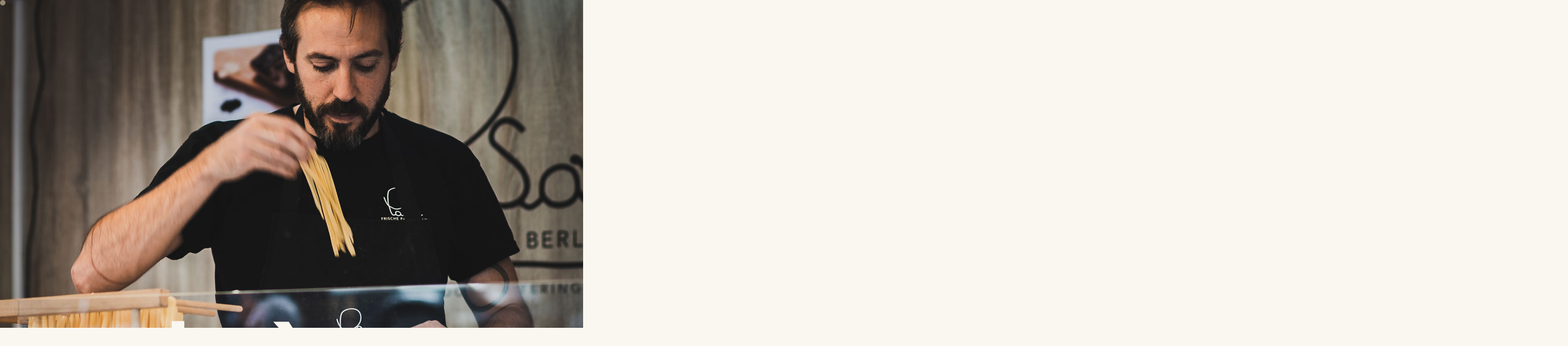

--- FILE ---
content_type: text/html
request_url: https://www.paisafrischepastaberlin.com/
body_size: 42185
content:
<!DOCTYPE html><!--  This site was created in Webflow. https://webflow.com  --><!--  Last Published: Sun Feb 09 2025 20:50:41 GMT+0000 (Coordinated Universal Time)  -->
<html data-wf-page="67781936d58313d6e0478da2" data-wf-site="67781935d58313d6e0478d21" lang="en">
<head>
  <meta charset="utf-8">
  <title>Paisà Frische Pasta — Berlin</title>
  <meta content="Fresh pasta, street food and catering in Berlin. While keeping the pace in the dynamic street food world, we keep it simple and traditional, never forgetting our roots." name="description">
  <meta content="Paisà Frische Pasta — Berlin" property="og:title">
  <meta content="Fresh pasta, street food and catering in Berlin. While keeping the pace in the dynamic street food world, we keep it simple and traditional, never forgetting our roots." property="og:description">
  <meta content="https://daks2k3a4ib2z.cloudfront.net/67781935d58313d6e0478d21/679279e5b23ded34973a6307_paisa-frische-pasta-berlin-tagliatelle-p-130x130q80.jpg" property="og:image">
  <meta content="Paisà Frische Pasta — Berlin" property="twitter:title">
  <meta content="Fresh pasta, street food and catering in Berlin. While keeping the pace in the dynamic street food world, we keep it simple and traditional, never forgetting our roots." property="twitter:description">
  <meta content="https://daks2k3a4ib2z.cloudfront.net/67781935d58313d6e0478d21/679279e5b23ded34973a6307_paisa-frische-pasta-berlin-tagliatelle-p-130x130q80.jpg" property="twitter:image">
  <meta property="og:type" content="website">
  <meta content="summary_large_image" name="twitter:card">
  <meta content="width=device-width, initial-scale=1" name="viewport">
  <meta content="Webflow" name="generator">
  <link href="css/normalize.css" rel="stylesheet" type="text/css">
  <link href="css/webflow.css" rel="stylesheet" type="text/css">
  <link href="css/paisa-frische-pasta.webflow.css" rel="stylesheet" type="text/css">
  <link href="https://fonts.googleapis.com" rel="preconnect">
  <link href="https://fonts.gstatic.com" rel="preconnect" crossorigin="anonymous">
  <script src="https://ajax.googleapis.com/ajax/libs/webfont/1.6.26/webfont.js" type="text/javascript"></script>
  <script type="text/javascript">WebFont.load({  google: {    families: ["Belleza:regular"]  }});</script>
  <script type="text/javascript">!function(o,c){var n=c.documentElement,t=" w-mod-";n.className+=t+"js",("ontouchstart"in o||o.DocumentTouch&&c instanceof DocumentTouch)&&(n.className+=t+"touch")}(window,document);</script>
  <link href="images/favicon.png" rel="shortcut icon" type="image/x-icon">
  <link href="images/webclip.png" rel="apple-touch-icon">
</head>
<body class="body">
  <div class="page-wrapper">
    <div class="cursor-frame">
      <div class="cursor"></div>
    </div>
    <div class="main-wrapper">
      <div data-w-id="722686c2-9c1b-6e1c-abeb-f4bae2c78fbe" class="section hero-section">
        <div class="fullscreen-image-wrap"><img src="images/paisa-frische-pasta-berlin-tagliatelle-italy.jpg" loading="lazy" sizes="100vw" srcset="images/paisa-frische-pasta-berlin-tagliatelle-italy-p-500.jpg 500w, images/paisa-frische-pasta-berlin-tagliatelle-italy-p-800.jpg 800w, images/paisa-frische-pasta-berlin-tagliatelle-italy-p-1080.jpg 1080w, images/paisa-frische-pasta-berlin-tagliatelle-italy.jpg 1440w" alt="" class="image">
          <div class="hero-overlay"></div>
        </div>
        <div class="hero-top">
          <div data-animation="default" data-collapse="none" data-duration="1000" data-easing="ease-out-expo" data-easing2="ease-out-expo" data-no-scroll="1" role="banner" class="navbar w-nav">
            <div class="container">
              <div class="w-layout-grid _12-column-grid nav-grid">
                <a id="w-node-a0807f5d-57d4-9bba-23d4-a8cad25b4971-e0478da2" href="index.html" aria-current="page" class="logo-wrap w-nav-brand w--current"></a>
                <nav role="navigation" id="w-node-a0807f5d-57d4-9bba-23d4-a8cad25b4977-e0478da2" class="nav-menu w-nav-menu">
                  <div class="nav-wrap">
                    <a data-w-id="a0807f5d-57d4-9bba-23d4-a8cad25b4979" href="#about" class="nav-link-wrap w-inline-block">
                      <div data-w-id="a0807f5d-57d4-9bba-23d4-a8cad25b497a" style="-webkit-transform:translate3d(0, 110%, 0) scale3d(1, 1, 1) rotateX(0) rotateY(0) rotateZ(0) skew(0, 0);-moz-transform:translate3d(0, 110%, 0) scale3d(1, 1, 1) rotateX(0) rotateY(0) rotateZ(0) skew(0, 0);-ms-transform:translate3d(0, 110%, 0) scale3d(1, 1, 1) rotateX(0) rotateY(0) rotateZ(0) skew(0, 0);transform:translate3d(0, 110%, 0) scale3d(1, 1, 1) rotateX(0) rotateY(0) rotateZ(0) skew(0, 0)" class="nav-link-text">About</div>
                      <div class="nav-link-text nav-link-hover-text">About</div>
                    </a>
                    <a data-w-id="f57b31e7-76e3-ed9c-0f5f-2bfa09d91357" href="#menu" class="nav-link-wrap w-inline-block">
                      <div data-w-id="f57b31e7-76e3-ed9c-0f5f-2bfa09d91358" style="-webkit-transform:translate3d(0, 110%, 0) scale3d(1, 1, 1) rotateX(0) rotateY(0) rotateZ(0) skew(0, 0);-moz-transform:translate3d(0, 110%, 0) scale3d(1, 1, 1) rotateX(0) rotateY(0) rotateZ(0) skew(0, 0);-ms-transform:translate3d(0, 110%, 0) scale3d(1, 1, 1) rotateX(0) rotateY(0) rotateZ(0) skew(0, 0);transform:translate3d(0, 110%, 0) scale3d(1, 1, 1) rotateX(0) rotateY(0) rotateZ(0) skew(0, 0)" class="nav-link-text">Menu</div>
                      <div class="nav-link-text nav-link-hover-text">Menu</div>
                    </a>
                    <a data-w-id="a0807f5d-57d4-9bba-23d4-a8cad25b4983" href="mailto:info@paisafrischepastaberlin.com?subject=Hello%20from%20(Your%20name)" class="nav-link-wrap w-inline-block">
                      <div data-w-id="a0807f5d-57d4-9bba-23d4-a8cad25b4984" style="-webkit-transform:translate3d(0, 110%, 0) scale3d(1, 1, 1) rotateX(0) rotateY(0) rotateZ(0) skew(0, 0);-moz-transform:translate3d(0, 110%, 0) scale3d(1, 1, 1) rotateX(0) rotateY(0) rotateZ(0) skew(0, 0);-ms-transform:translate3d(0, 110%, 0) scale3d(1, 1, 1) rotateX(0) rotateY(0) rotateZ(0) skew(0, 0);transform:translate3d(0, 110%, 0) scale3d(1, 1, 1) rotateX(0) rotateY(0) rotateZ(0) skew(0, 0)" class="nav-link-text">Contact</div>
                      <div class="nav-link-text nav-link-hover-text">Contact</div>
                    </a>
                  </div>
                </nav>
                <div id="w-node-a0807f5d-57d4-9bba-23d4-a8cad25b4988-e0478da2" data-w-id="a0807f5d-57d4-9bba-23d4-a8cad25b4988" style="opacity:0;-webkit-transform:translate3d(0, 150%, 0) scale3d(1, 1, 1) rotateX(0) rotateY(0) rotateZ(0) skew(0, 0);-moz-transform:translate3d(0, 150%, 0) scale3d(1, 1, 1) rotateX(0) rotateY(0) rotateZ(0) skew(0, 0);-ms-transform:translate3d(0, 150%, 0) scale3d(1, 1, 1) rotateX(0) rotateY(0) rotateZ(0) skew(0, 0);transform:translate3d(0, 150%, 0) scale3d(1, 1, 1) rotateX(0) rotateY(0) rotateZ(0) skew(0, 0)" class="nav-copyright">© 2025</div>
              </div>
            </div>
          </div>
          <div class="container">
            <div class="w-layout-grid _12-column-grid">
              <div id="w-node-_3b10dda7-cdb3-1e41-e354-223fd1ac8edc-e0478da2" data-w-id="3b10dda7-cdb3-1e41-e354-223fd1ac8edc" style="opacity:0;-webkit-transform:translate3d(0, 150%, 0) scale3d(1, 1, 1) rotateX(0) rotateY(0) rotateZ(0) skew(0, 0);-moz-transform:translate3d(0, 150%, 0) scale3d(1, 1, 1) rotateX(0) rotateY(0) rotateZ(0) skew(0, 0);-ms-transform:translate3d(0, 150%, 0) scale3d(1, 1, 1) rotateX(0) rotateY(0) rotateZ(0) skew(0, 0);transform:translate3d(0, 150%, 0) scale3d(1, 1, 1) rotateX(0) rotateY(0) rotateZ(0) skew(0, 0)" class="hero-label">Welcome</div>
              <div id="w-node-_37a8bbf8-7eb3-339d-b977-f866a6a94279-e0478da2" class="hero-subtitle-wrap">
                <div id="w-node-f7c26fcb-4c1f-3da7-5832-241e5120f642-e0478da2" class="hero-text-wrap">
                  <div id="w-node-_09c5e6e6-8970-f9ca-3f56-e623f3467698-e0478da2" class="hero-line-wrap">
                    <div id="w-node-f72b0c4e-979a-ce2d-b788-59dfff8bd66f-e0478da2" data-w-id="f72b0c4e-979a-ce2d-b788-59dfff8bd66f" style="-webkit-transform:translate3d(0, 115%, 0) scale3d(1, 1, 1) rotateX(0) rotateY(0) rotateZ(0) skew(0, 0);-moz-transform:translate3d(0, 115%, 0) scale3d(1, 1, 1) rotateX(0) rotateY(0) rotateZ(0) skew(0, 0);-ms-transform:translate3d(0, 115%, 0) scale3d(1, 1, 1) rotateX(0) rotateY(0) rotateZ(0) skew(0, 0);transform:translate3d(0, 115%, 0) scale3d(1, 1, 1) rotateX(0) rotateY(0) rotateZ(0) skew(0, 0)" class="display-medium">Fresh pasta</div>
                  </div>
                  <div id="w-node-_727fc219-1b86-04a0-0d32-404140db5f36-e0478da2" class="hero-line-wrap">
                    <div id="w-node-_727fc219-1b86-04a0-0d32-404140db5f37-e0478da2" data-w-id="727fc219-1b86-04a0-0d32-404140db5f37" style="-webkit-transform:translate3d(0, 115%, 0) scale3d(1, 1, 1) rotateX(0) rotateY(0) rotateZ(0) skew(0, 0);-moz-transform:translate3d(0, 115%, 0) scale3d(1, 1, 1) rotateX(0) rotateY(0) rotateZ(0) skew(0, 0);-ms-transform:translate3d(0, 115%, 0) scale3d(1, 1, 1) rotateX(0) rotateY(0) rotateZ(0) skew(0, 0);transform:translate3d(0, 115%, 0) scale3d(1, 1, 1) rotateX(0) rotateY(0) rotateZ(0) skew(0, 0)" class="display-medium">street food and</div>
                  </div>
                  <div id="w-node-_5bada316-4d67-d0ca-059e-d530a4624c0e-e0478da2" class="hero-line-wrap">
                    <div id="w-node-_5bada316-4d67-d0ca-059e-d530a4624c0f-e0478da2" data-w-id="5bada316-4d67-d0ca-059e-d530a4624c0f" style="-webkit-transform:translate3d(0, 115%, 0) scale3d(1, 1, 1) rotateX(0) rotateY(0) rotateZ(0) skew(0, 0);-moz-transform:translate3d(0, 115%, 0) scale3d(1, 1, 1) rotateX(0) rotateY(0) rotateZ(0) skew(0, 0);-ms-transform:translate3d(0, 115%, 0) scale3d(1, 1, 1) rotateX(0) rotateY(0) rotateZ(0) skew(0, 0);transform:translate3d(0, 115%, 0) scale3d(1, 1, 1) rotateX(0) rotateY(0) rotateZ(0) skew(0, 0)" class="display-medium">catering in Berlin</div>
                  </div>
                </div>
                <a data-w-id="19aea23c-281a-ea8d-a99b-a62d57c6d7f1" style="opacity:0;-webkit-transform:translate3d(0, 100%, 0) scale3d(1, 1, 1) rotateX(0) rotateY(0) rotateZ(0) skew(0, 0);-moz-transform:translate3d(0, 100%, 0) scale3d(1, 1, 1) rotateX(0) rotateY(0) rotateZ(0) skew(0, 0);-ms-transform:translate3d(0, 100%, 0) scale3d(1, 1, 1) rotateX(0) rotateY(0) rotateZ(0) skew(0, 0);transform:translate3d(0, 100%, 0) scale3d(1, 1, 1) rotateX(0) rotateY(0) rotateZ(0) skew(0, 0)" href="mailto:info@paisafrischepastaberlin.com?subject=Hello%20from%20(Your%20name)" class="button w-inline-block">
                  <div class="text-wrap">
                    <div class="button-text">Contact us</div>
                    <div class="button-text is-hover">Contact us</div>
                  </div>
                </a>
              </div>
            </div>
          </div>
        </div>
        <div class="hero-bottom">
          <div class="marquee-2 hero-marquee">
            <div class="marquee-text-2">
              <div class="marquee-line-wrap-2">
                <div style="-webkit-transform:translate3d(0, 110%, 0) scale3d(1, 1, 1) rotateX(0) rotateY(0) rotateZ(0) skew(0, 0);-moz-transform:translate3d(0, 110%, 0) scale3d(1, 1, 1) rotateX(0) rotateY(0) rotateZ(0) skew(0, 0);-ms-transform:translate3d(0, 110%, 0) scale3d(1, 1, 1) rotateX(0) rotateY(0) rotateZ(0) skew(0, 0);transform:translate3d(0, 110%, 0) scale3d(1, 1, 1) rotateX(0) rotateY(0) rotateZ(0) skew(0, 0)" class="marquee-text-wrap">
                  <h1 class="marquee-text-2">Paisà</h1>
                  <h1 class="marquee-text-2 marquee-serif">Frische</h1>
                </div>
              </div>
              <div class="marquee-line-wrap-2">
                <div style="-webkit-transform:translate3d(0, 110%, 0) scale3d(1, 1, 1) rotateX(0) rotateY(0) rotateZ(0) skew(0, 0);-moz-transform:translate3d(0, 110%, 0) scale3d(1, 1, 1) rotateX(0) rotateY(0) rotateZ(0) skew(0, 0);-ms-transform:translate3d(0, 110%, 0) scale3d(1, 1, 1) rotateX(0) rotateY(0) rotateZ(0) skew(0, 0);transform:translate3d(0, 110%, 0) scale3d(1, 1, 1) rotateX(0) rotateY(0) rotateZ(0) skew(0, 0)" class="marquee-text-wrap">
                  <h1 class="marquee-text-2">Pasta</h1>
                  <h1 class="marquee-text-2 marquee-serif">Berlin</h1>
                </div>
              </div>
            </div>
          </div>
        </div>
      </div>
      <div id="about" class="section padding-y-large">
        <div class="container">
          <div class="w-layout-grid _12-column-grid row-gap-large">
            <div id="w-node-b2f00afc-0e6f-c943-37ec-7ead3639d806-e0478da2" data-w-id="b2f00afc-0e6f-c943-37ec-7ead3639d806" style="-webkit-transform:translate3d(0, 3rem, 0) scale3d(1, 1, 1) rotateX(0) rotateY(0) rotateZ(0) skew(0, 0);-moz-transform:translate3d(0, 3rem, 0) scale3d(1, 1, 1) rotateX(0) rotateY(0) rotateZ(0) skew(0, 0);-ms-transform:translate3d(0, 3rem, 0) scale3d(1, 1, 1) rotateX(0) rotateY(0) rotateZ(0) skew(0, 0);transform:translate3d(0, 3rem, 0) scale3d(1, 1, 1) rotateX(0) rotateY(0) rotateZ(0) skew(0, 0);opacity:0" class="heading-wrap">
              <div class="inset-label">About</div>
              <div id="w-node-a46d7961-d916-e0f4-d65e-91829728dd7d-e0478da2" class="display-large"><span class="_8-col-1-inset">We started this adventure with a very simple idea: doing something we love and sharing it with people. We choose our ingredients carefully, always checking the source of our products. We pick simple and genuine recipes and offer them to you. We simply share with you a part of what we are.</span></div>
            </div>
            <div id="w-node-_78cd4430-432d-9901-357e-2d2a8e535f81-e0478da2" data-w-id="78cd4430-432d-9901-357e-2d2a8e535f81" class="image-wrap portrait-image-wrap">
              <div data-poster-url="videos/Paisa-Frische-Pasta-Berlin-Truckfood-poster-00001.jpg" data-video-urls="videos/Paisa-Frische-Pasta-Berlin-Truckfood-transcode.mp4,videos/Paisa-Frische-Pasta-Berlin-Truckfood-transcode.webm" data-autoplay="true" data-loop="true" data-wf-ignore="true" class="background-video w-background-video w-background-video-atom"><video id="fc5b8aa2-c4d5-6b98-d8d9-94b88d62ef68-video" autoplay="" loop="" style="background-image:url(&quot;videos/Paisa-Frische-Pasta-Berlin-Truckfood-poster-00001.jpg&quot;)" muted="" playsinline="" data-wf-ignore="true" data-object-fit="cover">
                  <source src="videos/Paisa-Frische-Pasta-Berlin-Truckfood-transcode.mp4" data-wf-ignore="true">
                  <source src="videos/Paisa-Frische-Pasta-Berlin-Truckfood-transcode.webm" data-wf-ignore="true">
                </video></div>
              <div style="display:block" class="image-revealer"></div>
            </div>
            <div id="w-node-f81ede4f-4a1d-738f-c4f1-0e79390e8ee0-e0478da2" class="text-list-wrap">
              <div data-w-id="7caa9142-f806-b580-41c1-3d05bcb50e1c" class="text-list-item-wrap">
                <div style="-webkit-transform:translate3d(0, 2rem, 0) scale3d(1, 1, 1) rotateX(0) rotateY(0) rotateZ(0) skew(0, 0);-moz-transform:translate3d(0, 2rem, 0) scale3d(1, 1, 1) rotateX(0) rotateY(0) rotateZ(0) skew(0, 0);-ms-transform:translate3d(0, 2rem, 0) scale3d(1, 1, 1) rotateX(0) rotateY(0) rotateZ(0) skew(0, 0);transform:translate3d(0, 2rem, 0) scale3d(1, 1, 1) rotateX(0) rotateY(0) rotateZ(0) skew(0, 0);opacity:0" class="list-item-label">Our values<br>(001)</div>
                <div class="text-content-wrap">
                  <div style="-webkit-transform:translate3d(0, 2rem, 0) scale3d(1, 1, 1) rotateX(0) rotateY(0) rotateZ(0) skew(0, 0);-moz-transform:translate3d(0, 2rem, 0) scale3d(1, 1, 1) rotateX(0) rotateY(0) rotateZ(0) skew(0, 0);-ms-transform:translate3d(0, 2rem, 0) scale3d(1, 1, 1) rotateX(0) rotateY(0) rotateZ(0) skew(0, 0);transform:translate3d(0, 2rem, 0) scale3d(1, 1, 1) rotateX(0) rotateY(0) rotateZ(0) skew(0, 0);opacity:0" class="list-item-title">Freshness and quality</div>
                  <p style="-webkit-transform:translate3d(0, 2rem, 0) scale3d(1, 1, 1) rotateX(0) rotateY(0) rotateZ(0) skew(0, 0);-moz-transform:translate3d(0, 2rem, 0) scale3d(1, 1, 1) rotateX(0) rotateY(0) rotateZ(0) skew(0, 0);-ms-transform:translate3d(0, 2rem, 0) scale3d(1, 1, 1) rotateX(0) rotateY(0) rotateZ(0) skew(0, 0);transform:translate3d(0, 2rem, 0) scale3d(1, 1, 1) rotateX(0) rotateY(0) rotateZ(0) skew(0, 0);opacity:0" class="light-paragraph list-item-text">We are committed to upholding the values of quality and freshness in everything we do.</p>
                </div>
              </div>
              <div data-w-id="3738c4a2-b7fc-6f31-5702-c37a4943645d" class="text-list-item-wrap">
                <div style="-webkit-transform:translate3d(0, 2rem, 0) scale3d(1, 1, 1) rotateX(0) rotateY(0) rotateZ(0) skew(0, 0);-moz-transform:translate3d(0, 2rem, 0) scale3d(1, 1, 1) rotateX(0) rotateY(0) rotateZ(0) skew(0, 0);-ms-transform:translate3d(0, 2rem, 0) scale3d(1, 1, 1) rotateX(0) rotateY(0) rotateZ(0) skew(0, 0);transform:translate3d(0, 2rem, 0) scale3d(1, 1, 1) rotateX(0) rotateY(0) rotateZ(0) skew(0, 0);opacity:0" class="list-item-label">Our values<br>(002)</div>
                <div class="text-content-wrap">
                  <div style="-webkit-transform:translate3d(0, 2rem, 0) scale3d(1, 1, 1) rotateX(0) rotateY(0) rotateZ(0) skew(0, 0);-moz-transform:translate3d(0, 2rem, 0) scale3d(1, 1, 1) rotateX(0) rotateY(0) rotateZ(0) skew(0, 0);-ms-transform:translate3d(0, 2rem, 0) scale3d(1, 1, 1) rotateX(0) rotateY(0) rotateZ(0) skew(0, 0);transform:translate3d(0, 2rem, 0) scale3d(1, 1, 1) rotateX(0) rotateY(0) rotateZ(0) skew(0, 0);opacity:0" class="list-item-title">Crafting simplicity<br></div>
                  <p style="-webkit-transform:translate3d(0, 2rem, 0) scale3d(1, 1, 1) rotateX(0) rotateY(0) rotateZ(0) skew(0, 0);-moz-transform:translate3d(0, 2rem, 0) scale3d(1, 1, 1) rotateX(0) rotateY(0) rotateZ(0) skew(0, 0);-ms-transform:translate3d(0, 2rem, 0) scale3d(1, 1, 1) rotateX(0) rotateY(0) rotateZ(0) skew(0, 0);transform:translate3d(0, 2rem, 0) scale3d(1, 1, 1) rotateX(0) rotateY(0) rotateZ(0) skew(0, 0);opacity:0" class="light-paragraph list-item-text">While keeping the pace in the dynamic street food world, we keep it simple and traditional, never forgetting our roots. </p>
                </div>
              </div>
            </div>
          </div>
        </div>
      </div>
      <div class="section no-padding-y">
        <div class="fullwidth-image-container"><img src="images/paisa-frische-pasta-berlin-tagliatelle.jpg" loading="eager" data-w-id="580b5d07-3060-384b-b162-bedbe554c426" sizes="100vw" alt="" srcset="images/paisa-frische-pasta-berlin-tagliatelle-p-500.jpg 500w, images/paisa-frische-pasta-berlin-tagliatelle-p-800.jpg 800w, images/paisa-frische-pasta-berlin-tagliatelle-p-1080.jpg 1080w, images/paisa-frische-pasta-berlin-tagliatelle.jpg 1440w" class="parallax-image">
          <div class="image-overlay"></div>
          <div class="container horizontal-container">
            <div id="w-node-_835fcdd6-979d-6538-12d5-d8ca0810c574-e0478da2" data-w-id="835fcdd6-979d-6538-12d5-d8ca0810c574" class="lines-text-wrap">
              <div id="w-node-_835fcdd6-979d-6538-12d5-d8ca0810c575-e0478da2" class="single-line-wrap">
                <div id="w-node-_835fcdd6-979d-6538-12d5-d8ca0810c576-e0478da2" style="-webkit-transform:translate3d(0, 110%, 0) scale3d(1, 1, 1) rotateX(0) rotateY(0) rotateZ(0) skew(0, 0);-moz-transform:translate3d(0, 110%, 0) scale3d(1, 1, 1) rotateX(0) rotateY(0) rotateZ(0) skew(0, 0);-ms-transform:translate3d(0, 110%, 0) scale3d(1, 1, 1) rotateX(0) rotateY(0) rotateZ(0) skew(0, 0);transform:translate3d(0, 110%, 0) scale3d(1, 1, 1) rotateX(0) rotateY(0) rotateZ(0) skew(0, 0)" class="display-medium first-line">The idea is to turn</div>
              </div>
              <div id="w-node-_835fcdd6-979d-6538-12d5-d8ca0810c578-e0478da2" class="single-line-wrap">
                <div id="w-node-_835fcdd6-979d-6538-12d5-d8ca0810c579-e0478da2" style="-webkit-transform:translate3d(0, 110%, 0) scale3d(1, 1, 1) rotateX(0) rotateY(0) rotateZ(0) skew(0, 0);-moz-transform:translate3d(0, 110%, 0) scale3d(1, 1, 1) rotateX(0) rotateY(0) rotateZ(0) skew(0, 0);-ms-transform:translate3d(0, 110%, 0) scale3d(1, 1, 1) rotateX(0) rotateY(0) rotateZ(0) skew(0, 0);transform:translate3d(0, 110%, 0) scale3d(1, 1, 1) rotateX(0) rotateY(0) rotateZ(0) skew(0, 0)" class="display-medium second-line">something simple</div>
              </div>
              <div id="w-node-_835fcdd6-979d-6538-12d5-d8ca0810c57b-e0478da2" class="single-line-wrap">
                <div id="w-node-_835fcdd6-979d-6538-12d5-d8ca0810c57c-e0478da2" style="-webkit-transform:translate3d(0, 110%, 0) scale3d(1, 1, 1) rotateX(0) rotateY(0) rotateZ(0) skew(0, 0);-moz-transform:translate3d(0, 110%, 0) scale3d(1, 1, 1) rotateX(0) rotateY(0) rotateZ(0) skew(0, 0);-ms-transform:translate3d(0, 110%, 0) scale3d(1, 1, 1) rotateX(0) rotateY(0) rotateZ(0) skew(0, 0);transform:translate3d(0, 110%, 0) scale3d(1, 1, 1) rotateX(0) rotateY(0) rotateZ(0) skew(0, 0)" class="display-medium third-line">into something special</div>
              </div>
            </div>
            <div>02</div>
          </div>
        </div>
        <div class="container overlapping-image-container">
          <div class="w-layout-grid _12-column-grid">
            <div id="w-node-_3cb89593-ee34-4913-9e2b-2fe986714238-e0478da2" class="image-wrap portrait-image-wrap"><img src="images/carbonara-pasta-berlin.jpg" loading="eager" data-w-id="3cb89593-ee34-4913-9e2b-2fe986714239" sizes="(max-width: 479px) 22vw, (max-width: 767px) 23vw, (max-width: 991px) 24vw, 8vw" alt="" srcset="images/carbonara-pasta-berlin-p-500.jpg 500w, images/carbonara-pasta-berlin-p-800.jpg 800w, images/carbonara-pasta-berlin-p-1080.jpg 1080w, images/carbonara-pasta-berlin-p-1600.jpg 1600w, images/carbonara-pasta-berlin.jpg 2500w" class="parallax-image">
              <div class="image-revealer"></div>
            </div>
          </div>
        </div>
      </div>
      <div class="section padding-top-large">
        <div class="container">
          <div class="split-layout">
            <div class="split-layout-column image-column">
              <div data-w-id="ba318255-e331-b857-6358-02f38168b180" class="_2-3-image-wrap split-image-wrap"><img style="-webkit-transform:translate3d(0, 0, 0) scale3d(1.4, 1.4, 1) rotateX(0) rotateY(0) rotateZ(0) skew(0, 0);-moz-transform:translate3d(0, 0, 0) scale3d(1.4, 1.4, 1) rotateX(0) rotateY(0) rotateZ(0) skew(0, 0);-ms-transform:translate3d(0, 0, 0) scale3d(1.4, 1.4, 1) rotateX(0) rotateY(0) rotateZ(0) skew(0, 0);transform:translate3d(0, 0, 0) scale3d(1.4, 1.4, 1) rotateX(0) rotateY(0) rotateZ(0) skew(0, 0)" data-w-id="ba318255-e331-b857-6358-02f38168b181" alt="" src="images/pasta-festival-lollapalooza-berlin.jpg" loading="eager" class="parallax-image">
                <div style="display:block" class="image-revealer"></div>
              </div>
            </div>
            <div class="split-layout-column">
              <div id="w-node-_123da53b-bc58-7c81-55df-f0e2fc2d7a70-e0478da2" data-w-id="123da53b-bc58-7c81-55df-f0e2fc2d7a70" class="split-column-inner-container">
                <h2 id="w-node-ba318255-e331-b857-6358-02f38168b185-e0478da2" style="-webkit-transform:translate3d(0, 2rem, 0) scale3d(1, 1, 1) rotateX(0) rotateY(0) rotateZ(0) skew(0, 0);-moz-transform:translate3d(0, 2rem, 0) scale3d(1, 1, 1) rotateX(0) rotateY(0) rotateZ(0) skew(0, 0);-ms-transform:translate3d(0, 2rem, 0) scale3d(1, 1, 1) rotateX(0) rotateY(0) rotateZ(0) skew(0, 0);transform:translate3d(0, 2rem, 0) scale3d(1, 1, 1) rotateX(0) rotateY(0) rotateZ(0) skew(0, 0);opacity:0" class="display-large">Weddings, anniversaries, corporate events, brand launches, award ceremonies, staff parties, we do<br>it all! </h2>
                <div class="text-content-wrap">
                  <p style="-webkit-transform:translate3d(0, 2rem, 0) scale3d(1, 1, 1) rotateX(0) rotateY(0) rotateZ(0) skew(0, 0);-moz-transform:translate3d(0, 2rem, 0) scale3d(1, 1, 1) rotateX(0) rotateY(0) rotateZ(0) skew(0, 0);-ms-transform:translate3d(0, 2rem, 0) scale3d(1, 1, 1) rotateX(0) rotateY(0) rotateZ(0) skew(0, 0);transform:translate3d(0, 2rem, 0) scale3d(1, 1, 1) rotateX(0) rotateY(0) rotateZ(0) skew(0, 0);opacity:0" class="light-paragraph list-item-text">If you have special requests (allergies, vegan, gluten free), we’ll do anything we can to make you happy on your special day!</p>
                  <div style="-webkit-transform:translate3d(0, 2rem, 0) scale3d(1, 1, 1) rotateX(0) rotateY(0) rotateZ(0) skew(0, 0);-moz-transform:translate3d(0, 2rem, 0) scale3d(1, 1, 1) rotateX(0) rotateY(0) rotateZ(0) skew(0, 0);-ms-transform:translate3d(0, 2rem, 0) scale3d(1, 1, 1) rotateX(0) rotateY(0) rotateZ(0) skew(0, 0);transform:translate3d(0, 2rem, 0) scale3d(1, 1, 1) rotateX(0) rotateY(0) rotateZ(0) skew(0, 0);opacity:0" class="list-item-title">It couldn’t be easier! Just send us an email and we’ll be in touch with you shortly to arrange the details.</div>
                </div>
                <a id="w-node-_443e4578-5350-a266-4de2-2bc56d1e6ae9-e0478da2" data-w-id="443e4578-5350-a266-4de2-2bc56d1e6ae9" style="-webkit-transform:translate3d(0, 2rem, 0) scale3d(1, 1, 1) rotateX(0) rotateY(0) rotateZ(0) skew(0, 0);-moz-transform:translate3d(0, 2rem, 0) scale3d(1, 1, 1) rotateX(0) rotateY(0) rotateZ(0) skew(0, 0);-ms-transform:translate3d(0, 2rem, 0) scale3d(1, 1, 1) rotateX(0) rotateY(0) rotateZ(0) skew(0, 0);transform:translate3d(0, 2rem, 0) scale3d(1, 1, 1) rotateX(0) rotateY(0) rotateZ(0) skew(0, 0);opacity:0" href="mailto:info@paisafrischepastaberlin.com" class="button plain-button w-inline-block">
                  <div class="text-wrap">
                    <div class="button-text">Contact us</div>
                    <div class="button-text is-hover">Contact us</div>
                  </div>
                </a>
              </div>
            </div>
          </div>
        </div>
      </div>
      <div class="section no-padding-y">
        <div class="fullwidth-image-container"><img src="images/paisa-frische-pasta-berlin.jpg" loading="eager" data-w-id="e3b2cab1-e297-1769-5988-614517898054" sizes="100vw" alt="" srcset="images/paisa-frische-pasta-berlin-p-500.jpg 500w, images/paisa-frische-pasta-berlin-p-800.jpg 800w, images/paisa-frische-pasta-berlin-p-1080.jpg 1080w, images/paisa-frische-pasta-berlin.jpg 1440w" class="parallax-image">
          <div class="image-overlay"></div>
          <div class="container horizontal-container">
            <div>03</div>
            <div id="w-node-e3b2cab1-e297-1769-5988-614517898057-e0478da2" data-w-id="e3b2cab1-e297-1769-5988-614517898057" class="lines-text-wrap">
              <div id="w-node-e3b2cab1-e297-1769-5988-614517898058-e0478da2" class="single-line-wrap">
                <div id="w-node-e3b2cab1-e297-1769-5988-614517898059-e0478da2" style="-webkit-transform:translate3d(0, 110%, 0) scale3d(1, 1, 1) rotateX(0) rotateY(0) rotateZ(0) skew(0, 0);-moz-transform:translate3d(0, 110%, 0) scale3d(1, 1, 1) rotateX(0) rotateY(0) rotateZ(0) skew(0, 0);-ms-transform:translate3d(0, 110%, 0) scale3d(1, 1, 1) rotateX(0) rotateY(0) rotateZ(0) skew(0, 0);transform:translate3d(0, 110%, 0) scale3d(1, 1, 1) rotateX(0) rotateY(0) rotateZ(0) skew(0, 0)" class="display-medium first-line">We focus on simple,</div>
              </div>
              <div id="w-node-e3b2cab1-e297-1769-5988-61451789805b-e0478da2" class="single-line-wrap">
                <div id="w-node-e3b2cab1-e297-1769-5988-61451789805c-e0478da2" style="-webkit-transform:translate3d(0, 110%, 0) scale3d(1, 1, 1) rotateX(0) rotateY(0) rotateZ(0) skew(0, 0);-moz-transform:translate3d(0, 110%, 0) scale3d(1, 1, 1) rotateX(0) rotateY(0) rotateZ(0) skew(0, 0);-ms-transform:translate3d(0, 110%, 0) scale3d(1, 1, 1) rotateX(0) rotateY(0) rotateZ(0) skew(0, 0);transform:translate3d(0, 110%, 0) scale3d(1, 1, 1) rotateX(0) rotateY(0) rotateZ(0) skew(0, 0)" class="display-medium second-line">fresh, and high-quality</div>
              </div>
              <div id="w-node-e3b2cab1-e297-1769-5988-61451789805e-e0478da2" class="single-line-wrap">
                <div id="w-node-e3b2cab1-e297-1769-5988-61451789805f-e0478da2" style="-webkit-transform:translate3d(0, 110%, 0) scale3d(1, 1, 1) rotateX(0) rotateY(0) rotateZ(0) skew(0, 0);-moz-transform:translate3d(0, 110%, 0) scale3d(1, 1, 1) rotateX(0) rotateY(0) rotateZ(0) skew(0, 0);-ms-transform:translate3d(0, 110%, 0) scale3d(1, 1, 1) rotateX(0) rotateY(0) rotateZ(0) skew(0, 0);transform:translate3d(0, 110%, 0) scale3d(1, 1, 1) rotateX(0) rotateY(0) rotateZ(0) skew(0, 0)" class="display-medium third-line">ingredients.</div>
              </div>
            </div>
          </div>
        </div>
        <div class="container overlapping-image-container">
          <div class="w-layout-grid _12-column-grid">
            <div id="w-node-e3b2cab1-e297-1769-5988-614517898065-e0478da2" class="image-wrap portrait-image-wrap"><img src="images/pasta-pomodoro-berlin.jpg" loading="eager" data-w-id="e3b2cab1-e297-1769-5988-614517898066" sizes="(max-width: 479px) 22vw, (max-width: 767px) 23vw, (max-width: 991px) 24vw, 8vw" alt="" srcset="images/pasta-pomodoro-berlin-p-500.jpg 500w, images/pasta-pomodoro-berlin-p-800.jpg 800w, images/pasta-pomodoro-berlin-p-1080.jpg 1080w, images/pasta-pomodoro-berlin.jpg 2500w" class="parallax-image">
              <div class="image-revealer"></div>
            </div>
          </div>
        </div>
      </div>
      <div id="menu" class="section padding-bottom-large">
        <div class="container">
          <div data-w-id="0273e4c2-334f-a276-57e2-57233b8b8f86" class="heading-xl-wrap">
            <h2 class="display-xl first-word">Our </h2>
            <h2 style="-webkit-transform:translate3d(0, 110%, 0) scale3d(1, 1, 1) rotateX(0) rotateY(0) rotateZ(0) skew(0, 0);-moz-transform:translate3d(0, 110%, 0) scale3d(1, 1, 1) rotateX(0) rotateY(0) rotateZ(0) skew(0, 0);-ms-transform:translate3d(0, 110%, 0) scale3d(1, 1, 1) rotateX(0) rotateY(0) rotateZ(0) skew(0, 0);transform:translate3d(0, 110%, 0) scale3d(1, 1, 1) rotateX(0) rotateY(0) rotateZ(0) skew(0, 0)" class="display-xl second-word">Menu</h2>
          </div>
          <div class="divider"></div>
          <div class="w-layout-grid _12-column-grid">
            <div id="w-node-ba7d8c54-5a35-28ad-75c1-da975942e78a-e0478da2" class="heading-wrap">
              <div class="inset-label">Menu</div>
              <div id="w-node-ba7d8c54-5a35-28ad-75c1-da975942e78d-e0478da2" class="display-medium no-maxwidth"><span class="_7-col-1-inset">These are the dishes that have been part of the Paisà menu over the years, so why not give them a try yourself?</span></div>
            </div>
            <div id="w-node-_5648d5ac-9c83-ec2e-e0a0-52e40556f1df-e0478da2" data-current="Tab 1" data-easing="ease" data-duration-in="300" data-duration-out="100" class="tabs w-tabs">
              <div class="tabs-menu w-tab-menu">
                <a data-w-tab="Tab 1" class="tab-link w-inline-block w-tab-link w--current">
                  <div>Most popular</div>
                </a>
                <a data-w-tab="Tab 2" class="tab-link w-inline-block w-tab-link">
                  <div>Straight from home</div>
                </a>
                <a data-w-tab="Tab 3" class="tab-link w-inline-block w-tab-link">
                  <div>Seasonal</div>
                </a>
              </div>
              <div class="tabs-content w-tab-content">
                <div data-w-tab="Tab 1" class="tab-pane w-tab-pane w--tab-active">
                  <div class="tab-pane-content">
                    <div class="tab-pane-row">
                      <div class="divider"></div>
                      <div class="tab-pane-heading-wrap">
                        <div class="text-block">Carbonara</div>
                        <div> </div>
                      </div>
                      <p class="dish-description">Guanciale (spiced pork jowl), eggs, pecorino, pepper</p>
                    </div>
                    <div class="tab-pane-row">
                      <div class="divider"></div>
                      <div class="tab-pane-heading-wrap">
                        <div class="text-block-2">Truffle Sauce (vegetarian)</div>
                      </div>
                      <p class="dish-description">Truffle cream, butter, pepper</p>
                    </div>
                    <div class="tab-pane-row">
                      <div class="divider"></div>
                      <div class="tab-pane-heading-wrap">
                        <div class="text-block-3">Pesto Genovese (vegetarian)</div>
                        <div> </div>
                      </div>
                      <p class="dish-description">Basil, garlic, pinenuts, cashews, grana padano, pecorino, extra virgin olive oil</p>
                    </div>
                    <div class="tab-pane-row">
                      <div class="divider"></div>
                      <div class="tab-pane-heading-wrap">
                        <div class="text-block-4">Pomodoro (vegetarian)</div>
                        <div> </div>
                      </div>
                      <p class="dish-description">Tomato sauce, garlic, extra virgin olive oil</p>
                    </div>
                  </div>
                </div>
                <div data-w-tab="Tab 2" class="tab-pane w-tab-pane">
                  <div class="tab-pane-content">
                    <div class="tab-pane-row">
                      <div class="divider"></div>
                      <div class="tab-pane-heading-wrap">
                        <div class="text-block-5">Olive e Capperi (vegan)</div>
                      </div>
                      <p class="dish-description">Tomato sauce, black olives, capers, raisins, pinenuts</p>
                    </div>
                    <div class="tab-pane-row">
                      <div class="divider"></div>
                      <div class="tab-pane-heading-wrap">
                        <div class="text-block-6">Pasta e patate con provola (vegetarian)</div>
                      </div>
                      <p class="dish-description">Creamy mixed pasta with potatoes and provola (smoked cheese)</p>
                    </div>
                    <div class="tab-pane-row">
                      <div class="divider"></div>
                      <div class="tab-pane-heading-wrap">
                        <div class="text-block-7">Nerano (vegetarian)</div>
                      </div>
                      <p class="dish-description">Zucchini cream, fried zucchini, provolone del monaco (grated semi-hard, pleasantly spicy cheese)</p>
                    </div>
                  </div>
                </div>
                <div data-w-tab="Tab 3" class="tab-pane w-tab-pane">
                  <div class="tab-pane-content">
                    <div class="tab-pane-row">
                      <div class="divider"></div>
                      <div class="tab-pane-heading-wrap">
                        <div class="text-block-8">Zucca e Rosmarino (vegan)</div>
                      </div>
                      <p class="dish-description">Pumpkin cream and rosemary</p>
                    </div>
                    <div class="tab-pane-row">
                      <div class="divider"></div>
                      <div class="tab-pane-heading-wrap">
                        <div class="text-block-9">Norma (vegetarian)</div>
                      </div>
                      <p class="dish-description">Fried aubergine, tomato sauce, grated ricotta</p>
                    </div>
                    <div class="tab-pane-row">
                      <div class="divider"></div>
                      <div class="tab-pane-heading-wrap">
                        <div class="text-block-10">Sugo di peperoni (vegan)</div>
                      </div>
                      <p class="dish-description">Bell pepper cream, cashews, sun-dried tomatoes, parsley</p>
                    </div>
                  </div>
                </div>
              </div>
            </div>
            <div id="w-node-e00da0ee-687c-f409-133e-8c4ae779ed3d-e0478da2" data-w-id="e00da0ee-687c-f409-133e-8c4ae779ed3d" class="image-wrap portrait-image-wrap"><img class="parallax-image" src="images/carbonara-pasta-street-food-berlin.jpg" height="Auto" alt="" style="-webkit-transform:translate3d(0, 0, 0) scale3d(1.4, 1.4, 1) rotateX(0) rotateY(0) rotateZ(0) skew(0, 0);-moz-transform:translate3d(0, 0, 0) scale3d(1.4, 1.4, 1) rotateX(0) rotateY(0) rotateZ(0) skew(0, 0);-ms-transform:translate3d(0, 0, 0) scale3d(1.4, 1.4, 1) rotateX(0) rotateY(0) rotateZ(0) skew(0, 0);transform:translate3d(0, 0, 0) scale3d(1.4, 1.4, 1) rotateX(0) rotateY(0) rotateZ(0) skew(0, 0)" sizes="(max-width: 479px) 22vw, (max-width: 767px) 19vw, (max-width: 991px) 22vw, 8vw" data-w-id="e00da0ee-687c-f409-133e-8c4ae779ed3e" loading="eager" srcset="images/carbonara-pasta-street-food-berlin-p-500.jpg 500w, images/carbonara-pasta-street-food-berlin-p-800.jpg 800w, images/carbonara-pasta-street-food-berlin-p-1080.jpg 1080w, images/carbonara-pasta-street-food-berlin.jpg 2500w">
              <div style="display:block" class="image-revealer"></div>
            </div>
          </div>
        </div>
      </div>
      <footer data-w-id="e3a8d5c2-573b-ee5f-b41e-78733ea21484" class="footer">
        <div class="hero-top-element">
          <div class="container">
            <div class="w-layout-grid _12-column-grid">
              <div id="w-node-c9f7e726-8eaa-0c14-15d7-80071d1ae348-e0478da2" class="footer-primary-links">
                <div>© 2025. All rights reserved</div>
                <a href="info/impressum.html" class="light-link">Impressum</a>
              </div>
              <div id="w-node-f56d17b0-ac86-e9cb-8d3e-be8dafdac92e-e0478da2" class="footer-links-column">
                <div class="footer-list">
                  <a data-w-id="4219e8c3-ef19-a9aa-e8ad-897bc1c8a43e" href="mailto:info@paisafrischepastaberlin.com?subject=Hello%20from%20(Your%20name)" class="footer-link-wrap w-inline-block">
                    <div class="nav-link-text">Contact us</div>
                    <div class="nav-link-text nav-link-hover-text">Contact us</div>
                  </a>
                  <a data-w-id="8b1b9f04-d5e0-9526-9983-df4038f12a01" href="https://www.instagram.com/paisafrischepastaberlin/" target="_blank" class="footer-link-wrap w-inline-block">
                    <div class="nav-link-text">Instagram</div>
                    <div class="nav-link-text nav-link-hover-text">Instagram</div>
                  </a>
                </div>
              </div>
              <a id="w-node-d65d880e-dcc8-8ba4-d2c6-722bad2faeac-e0478da2" href="info/credit.html" target="_blank" class="light-link">Credit</a>
            </div>
          </div>
          <div class="container">
            <div class="w-layout-grid _12-column-grid">
              <div id="w-node-_3c0a6647-33c2-ee2d-4e82-446e468fa750-e0478da2" class="footer-subtitle-wrap">
                <div id="w-node-_3c0a6647-33c2-ee2d-4e82-446e468fa751-e0478da2" class="hero-text-wrap">
                  <div id="w-node-_3c0a6647-33c2-ee2d-4e82-446e468fa752-e0478da2" class="hero-line-wrap">
                    <div id="w-node-_3c0a6647-33c2-ee2d-4e82-446e468fa753-e0478da2" class="display-medium">Fresh pasta</div>
                  </div>
                  <div id="w-node-_3c0a6647-33c2-ee2d-4e82-446e468fa755-e0478da2" class="hero-line-wrap">
                    <div id="w-node-_3c0a6647-33c2-ee2d-4e82-446e468fa756-e0478da2" class="display-medium">street food and</div>
                  </div>
                  <div id="w-node-_3c0a6647-33c2-ee2d-4e82-446e468fa758-e0478da2" class="hero-line-wrap">
                    <div id="w-node-_3c0a6647-33c2-ee2d-4e82-446e468fa759-e0478da2" class="display-medium">catering in Berlin</div>
                  </div>
                </div>
              </div>
            </div>
          </div>
        </div>
        <div id="contact" class="footer-bottom-element">
          <div class="marquee-2 hero-marquee">
            <div class="marquee-text-2">
              <div class="marquee-line-wrap-2">
                <div style="-webkit-transform:translate3d(0, 110%, 0) scale3d(1, 1, 1) rotateX(0) rotateY(0) rotateZ(0) skew(0, 0);-moz-transform:translate3d(0, 110%, 0) scale3d(1, 1, 1) rotateX(0) rotateY(0) rotateZ(0) skew(0, 0);-ms-transform:translate3d(0, 110%, 0) scale3d(1, 1, 1) rotateX(0) rotateY(0) rotateZ(0) skew(0, 0);transform:translate3d(0, 110%, 0) scale3d(1, 1, 1) rotateX(0) rotateY(0) rotateZ(0) skew(0, 0)" class="marquee-text-wrap">
                  <h1 class="marquee-text-2">Paisà</h1>
                  <h1 class="marquee-text-2 marquee-serif">Frische</h1>
                </div>
              </div>
              <div class="marquee-line-wrap-2">
                <div style="-webkit-transform:translate3d(0, 110%, 0) scale3d(1, 1, 1) rotateX(0) rotateY(0) rotateZ(0) skew(0, 0);-moz-transform:translate3d(0, 110%, 0) scale3d(1, 1, 1) rotateX(0) rotateY(0) rotateZ(0) skew(0, 0);-ms-transform:translate3d(0, 110%, 0) scale3d(1, 1, 1) rotateX(0) rotateY(0) rotateZ(0) skew(0, 0);transform:translate3d(0, 110%, 0) scale3d(1, 1, 1) rotateX(0) rotateY(0) rotateZ(0) skew(0, 0)" class="marquee-text-wrap">
                  <h1 class="marquee-text-2">Pasta</h1>
                  <h1 class="marquee-text-2 marquee-serif">Berlin</h1>
                </div>
              </div>
            </div>
          </div>
        </div>
      </footer>
    </div>
  </div>
  <script src="https://d3e54v103j8qbb.cloudfront.net/js/jquery-3.5.1.min.dc5e7f18c8.js?site=67781935d58313d6e0478d21" type="text/javascript" integrity="sha256-9/aliU8dGd2tb6OSsuzixeV4y/faTqgFtohetphbbj0=" crossorigin="anonymous"></script>
  <script src="js/webflow.js" type="text/javascript"></script>
  <style>
  body{
  -webkit-font-smoothing: antialiased;
  }
</style>
</body>
</html>

--- FILE ---
content_type: text/css
request_url: https://www.paisafrischepastaberlin.com/css/paisa-frische-pasta.webflow.css
body_size: 42250
content:
:root {
  --color--white: #faf6f0;
  --font-families--sans-serif: Bdogrotesk, sans-serif;
  --color--dark: #282828;
  --font-size--base: 1rem;
  --font-size--small\<deleted\|variable-eb8c2642-9b75-5106-f486-3b72ef4dd74b\>: 1rem;
  --fluid-font-size--2xl: 20vw;
  --font-size--fluid-large\<deleted\|variable-3c670483-0d25-f65b-71af-32b2d54862c2\>: 11vw;
  --font-families--serif: Belleza, sans-serif;
  --fluid-font-size--xl: 4.267vw;
  --font-size--4xl: 2.5rem;
  --font-size--3xl: 2rem;
  --font-size--2xl: 1.75rem;
  --font-size--xl: 1.5rem;
  --site-padding--mobile: 1rem;
  --site-padding--desktop: 3rem;
  --site-padding--tablet: 2rem;
  --color--dark-10: #2828281a;
  --fluid-font-size--small: 2.133vw;
  --font-size--large: 1.25rem;
  --color--brand: #93876e;
  --font-size--medium\<deleted\|variable-b7e90277-86c7-b9e4-63b9-82af05bd5fc5\>: 1rem;
  --color--white\<deleted\|variable-8b6b6a94\>: white;
  --color--medium-grey\<deleted\|variable-8e7a1c56\>: #7a7c7e;
  --color--white-12\<deleted\|variable-38624d3d-5d7b-7667-b764-821f3965120d\>: #262626;
  --color--medium-dark: #393838;
  --grid-gap: 1.25rem;
  --color--white-60: #faf6f099;
  --fluid-font-size--large: 3.467vw;
  --font-size--small: .9375rem;
  --color--dark-60: #28282899;
  --fluid-font-size--medium: 3.2vw;
  --fluid-font-size--3xl: 23vw;
}

.w-layout-grid {
  grid-row-gap: 16px;
  grid-column-gap: 16px;
  grid-template-rows: auto auto;
  grid-template-columns: 1fr 1fr;
  grid-auto-columns: 1fr;
  display: grid;
}

body {
  background-color: var(--color--white);
  font-family: var(--font-families--sans-serif);
  color: var(--color--dark);
  font-size: var(--font-size--base);
  letter-spacing: -.01em;
  overscroll-behavior: none;
  font-weight: 500;
  line-height: 130%;
}

h1 {
  font-family: var(--font-families--sans-serif);
  font-size: var(--fluid-font-size--2xl);
  letter-spacing: -.05em;
  white-space: normal;
  will-change: transform;
  margin-top: 0;
  margin-bottom: 0;
  font-weight: 400;
  line-height: 114%;
  display: block;
  transform: translate(0);
}

h2 {
  font-family: var(--font-families--serif);
  font-size: var(--fluid-font-size--xl);
  letter-spacing: -.02em;
  text-transform: none;
  color: inherit;
  max-width: 16ch;
  margin-top: 0;
  margin-bottom: 0;
  font-weight: 400;
  line-height: 92%;
}

h3 {
  font-family: var(--font-families--serif);
  font-size: var(--font-size--4xl);
  letter-spacing: -.05rem;
  text-transform: none;
  margin-top: 0;
  margin-bottom: 0;
  font-weight: 400;
  line-height: 100%;
}

h4 {
  font-family: var(--font-families--serif);
  font-size: var(--font-size--3xl);
  margin-top: 10px;
  margin-bottom: 10px;
  font-weight: 400;
  line-height: 110%;
}

h5 {
  font-family: var(--font-families--serif);
  font-size: var(--font-size--2xl);
  margin-top: 10px;
  margin-bottom: 10px;
  font-weight: 400;
  line-height: 2rem;
}

h6 {
  font-family: var(--font-families--serif);
  font-size: var(--font-size--xl);
  margin-top: 10px;
  margin-bottom: 10px;
  font-weight: 400;
  line-height: 130%;
}

p {
  line-height: 130%;
  font-size: inherit;
  max-width: 33ch;
  margin-bottom: 0;
}

a {
  font-size: inherit;
  color: inherit;
  text-decoration: none;
  transition-property: all;
  transition-duration: .25s;
  transition-timing-function: ease;
}

a:hover {
  opacity: .6;
}

ul {
  margin-top: 0;
  margin-bottom: 10px;
  padding-left: 40px;
}

img {
  object-fit: cover;
  width: 100%;
  max-width: 100%;
  display: inline-block;
  overflow: hidden;
}

blockquote {
  border-left: 5px solid #e2e2e2;
  margin-bottom: 10px;
  padding: 10px 20px;
  font-size: 18px;
  line-height: 22px;
}

figure {
  margin-bottom: 10px;
}

figcaption {
  text-align: center;
  margin-top: 5px;
}

.section {
  z-index: 1;
  background-color: var(--color--white);
  min-height: 32px;
  padding-top: 3rem;
  padding-bottom: 3rem;
  position: relative;
}

.section.hero-section {
  grid-row-gap: 5rem;
  background-color: var(--color--dark);
  color: var(--color--white);
  flex-direction: column;
  justify-content: space-between;
  align-items: center;
  min-height: 110vh;
  padding-top: 0;
  padding-bottom: 0;
  display: flex;
  overflow: hidden;
}

.section.styelguide-hero-section {
  flex-direction: column;
  justify-content: flex-end;
  padding-top: 8rem;
  padding-bottom: 1rem;
  line-height: .9;
  display: flex;
}

.section.last-section {
  z-index: 1;
  padding-bottom: 20rem;
}

.section.padding-y-large {
  padding-top: 20rem;
  padding-bottom: 20rem;
}

.section.no-padding-y {
  padding-top: 0;
  padding-bottom: 0;
}

.section.padding-top-large {
  padding-top: 20rem;
}

.section.no-padding-top {
  padding-top: 0;
}

.section.padding-bottom-large {
  padding-bottom: 20rem;
}

.container {
  padding-top: 0;
  padding-right: var(--site-padding--desktop);
  padding-left: var(--site-padding--desktop);
  grid-row-gap: 1.5rem;
  flex-direction: column;
  align-items: stretch;
  width: 100%;
  margin: 0 auto 0;
  display: flex;
  position: relative;
}

.container.styleguide-container {
  max-width: 800px;
}

.container.no-row-gap {
  grid-row-gap: 0rem;
}

.container.horizontal-container {
  flex-flow: row;
  justify-content: space-between;
  align-items: flex-end;
}

.container.overlapping-image-container {
  z-index: 1;
  pointer-events: none;
  margin-top: -23%;
}

.divider {
  z-index: -4;
  background-color: var(--color--dark-10);
  width: 100%;
  height: .5px;
  position: static;
}

.divider.styleguide-bottom-divider {
  margin-top: 80px;
}

.text-large {
  font-size: var(--fluid-font-size--small);
  color: inherit;
  max-width: 34ch;
  line-height: 110%;
}

.text-large.margin-bottom-8 {
  font-family: var(--font-families--sans-serif);
}

.footer {
  padding-top: var(--site-padding--desktop);
  padding-bottom: var(--site-padding--desktop);
  background-color: var(--color--dark);
  color: var(--color--white);
  font-size: Inherit;
  flex-flow: column;
  justify-content: space-between;
  align-items: stretch;
  width: 100%;
  max-width: 100%;
  min-height: 100vh;
  display: flex;
  position: relative;
}

.rich-text-block {
  max-width: 780px;
  padding-right: 0;
  font-family: Inter;
  font-weight: 400;
}

.rich-text-block h2 {
  font-family: var(--font-families--sans-serif);
  font-size: var(--font-size--large);
  margin-top: 1rem;
  margin-bottom: 1rem;
  font-weight: 500;
  line-height: 110%;
}

.rich-text-block h3 {
  font-family: var(--font-families--sans-serif);
  font-size: var(--font-size--large);
  letter-spacing: -.025em;
  margin-top: 1rem;
  margin-bottom: 1rem;
  font-weight: 500;
  line-height: 110%;
}

.rich-text-block p {
  opacity: .6;
  font-family: var(--font-families--sans-serif);
  font-size: var(--font-size--small\<deleted\|variable-eb8c2642-9b75-5106-f486-3b72ef4dd74b\>);
  letter-spacing: 0;
  max-width: none;
  margin-bottom: 3rem;
  font-weight: 400;
  line-height: 150%;
}

.rich-text-block h4 {
  font-family: var(--font-families--sans-serif);
  font-size: var(--font-size--small\<deleted\|variable-eb8c2642-9b75-5106-f486-3b72ef4dd74b\>);
  text-transform: none;
  margin-top: 1rem;
  margin-bottom: 16px;
  font-weight: 500;
  line-height: 125%;
}

.rich-text-block blockquote {
  border-left-color: var(--color--brand);
  font-family: Bdogrotesk, sans-serif;
  font-size: var(--font-size--medium\<deleted\|variable-b7e90277-86c7-b9e4-63b9-82af05bd5fc5\>);
  margin-top: 2rem;
  margin-bottom: 3rem;
  line-height: 150%;
}

.rich-text-block h1 {
  font-family: var(--font-families--serif);
  font-size: var(--font-size--4xl);
  text-align: left;
  letter-spacing: -.03em;
  text-transform: none;
  max-width: none;
  margin-bottom: 1rem;
  font-weight: 500;
  line-height: 116%;
  text-decoration: none;
}

.rich-text-block h5, .rich-text-block h6 {
  font-family: var(--font-families--sans-serif);
  font-size: var(--font-size--base);
  letter-spacing: 0;
  text-transform: none;
  margin-top: 1rem;
  margin-bottom: .75rem;
  font-weight: 500;
}

.rich-text-block figcaption {
  color: #898989;
  text-align: left;
  font-size: 16px;
}

.rich-text-block figure {
  margin-top: 40px;
  margin-bottom: 64px;
}

.rich-text-block ul {
  margin-bottom: 40px;
  font-size: 18px;
}

.rich-text-block li {
  font-family: var(--font-families--sans-serif);
  font-size: var(--font-size--base);
}

.text-field {
  color: var(--color--dark);
  font-size: var(--font-size--base);
  background-color: #0000;
  border: 0 solid #000;
  border-bottom: 1px solid #dfdfdf80;
  border-radius: 0;
  margin-bottom: 48px;
  padding-top: 12px;
  padding-bottom: 32px;
  padding-left: 0;
  line-height: 150%;
}

.text-field:active {
  border-bottom-color: var(--color--white\<deleted\|variable-8b6b6a94\>);
  line-height: 150%;
}

.text-field:focus {
  border-bottom-color: var(--color--medium-grey\<deleted\|variable-8e7a1c56\>);
  line-height: 150%;
}

.text-field::placeholder {
  font-size: var(--font-size--base);
  line-height: 150%;
}

.submit-button {
  color: var(--color--dark);
  background-color: #0000;
  border: 0 solid #000;
  padding: 0 0 .5rem;
  transition: all .2s;
}

.submit-button:hover {
  opacity: .6;
  border-bottom-width: 0;
  border-bottom-color: #898989;
}

.utility-page-wrap {
  justify-content: center;
  align-items: center;
  width: 100vw;
  max-width: 100%;
  height: 100vh;
  max-height: 100%;
  display: flex;
}

.utility-page-content {
  text-align: center;
  flex-direction: column;
  align-items: center;
  width: 800px;
  display: flex;
}

.utility-page-form {
  text-align: left;
  flex-direction: column;
  align-items: stretch;
  display: block;
}

.utility-form-text {
  margin-bottom: 40px;
}

.styleguide-heading-wrapper {
  margin-bottom: 48px;
}

.swatch {
  background-color: #f7f7f7;
  border: 1px solid #e6e6e6;
  width: 100%;
  height: 180px;
}

.swatch.dark {
  border-width: 1px;
  border-color: var(--color--white-12\<deleted\|variable-38624d3d-5d7b-7667-b764-821f3965120d\>);
  background-color: var(--color--dark);
}

.swatch.medium-dark {
  background-color: var(--color--medium-dark);
  border-width: 0;
  border-color: #dfdfdf80;
}

.swatch.brand {
  background-color: var(--color--brand);
  border-width: 0;
  border-color: #dfdfdf80;
}

.styleguide-heading {
  font-size: var(--font-size--4xl);
  letter-spacing: -.02em;
  margin-top: 32px;
  margin-bottom: 32px;
}

.margin-bottom-8 {
  margin-bottom: 8px;
}

._4-column-grid {
  grid-column-gap: 1rem;
  grid-row-gap: 1rem;
  grid-template-rows: auto;
  grid-template-columns: 1fr 1fr 1fr 1fr;
  grid-auto-columns: 1fr;
  display: grid;
}

._12-column-grid {
  grid-column-gap: var(--grid-gap);
  grid-row-gap: 8rem;
  flex: none;
  grid-template-rows: auto;
  grid-template-columns: minmax(16px, 1fr) minmax(16px, 1fr) minmax(16px, 1fr) minmax(16px, 1fr) minmax(16px, 1fr) minmax(16px, 1fr) minmax(16px, 1fr) minmax(16px, 1fr) minmax(16px, 1fr) minmax(16px, 1fr) minmax(16px, 1fr) minmax(16px, 1fr);
  grid-auto-columns: 1fr;
  grid-auto-flow: row;
  align-content: start;
  place-items: start stretch;
  width: 100%;
  display: grid;
  position: static;
}

._12-column-grid.footer-grid, ._12-column-grid.row-gap-large {
  grid-row-gap: 10rem;
}

.typography-container {
  margin-bottom: 48px;
}

.form {
  flex-direction: column;
  align-items: flex-start;
  display: flex;
}

.brand {
  z-index: 2;
  overflow: hidden;
}

.brand.w--current {
  cursor: pointer;
  position: relative;
  overflow: hidden;
}

.brand.w--current:hover {
  opacity: 1;
}

.main-wrapper, .page-wrapper {
  position: relative;
}

.link {
  color: var(--color--brand);
  cursor: pointer;
  transition: all .2s;
}

.utility-page-heading {
  font-family: var(--font-families--sans-serif);
  font-size: var(--font-size--3xl);
  letter-spacing: -.02em;
  max-width: 24ch;
  margin-bottom: 80px;
  line-height: 110%;
}

.nav-link-text {
  line-height: 100%;
}

.nav-link-text.nav-link-hover-text {
  text-decoration: none;
  position: absolute;
  bottom: -105%;
}

.logo {
  object-fit: cover;
  width: auto;
  max-width: none;
}

.footer-primary-links {
  grid-column-gap: 1rem;
  color: var(--color--white-60);
  flex-flow: row;
  align-items: flex-start;
  line-height: 100%;
  display: flex;
}

.image-wrap {
  aspect-ratio: 16 / 9;
  flex-flow: wrap;
  justify-content: center;
  align-items: center;
  width: 100%;
  display: flex;
  position: relative;
  overflow: hidden;
}

.image-wrap.portrait-image-wrap {
  aspect-ratio: 3 / 4;
}

.hero-bottom {
  margin-bottom: calc(10vh + var(--site-padding--desktop));
  width: 100%;
  position: relative;
  bottom: 0;
}

.parallax-image {
  height: 120%;
  max-height: 100%;
  position: absolute;
  bottom: 0;
}

.arrow-wrap {
  width: 2vw;
  height: 2vw;
  margin-top: 1vw;
  display: flex;
  position: relative;
  overflow: hidden;
}

.footer-top {
  letter-spacing: -.04em;
  text-transform: none;
  line-height: 100%;
}

.fullscreen-image-wrap {
  justify-content: center;
  align-items: center;
  width: 100%;
  height: 100%;
  display: flex;
  position: absolute;
  inset: 0%;
  overflow: hidden;
}

.navbar {
  padding-top: var(--site-padding--desktop);
  padding-bottom: var(--site-padding--desktop);
  background-color: #0000;
  width: 100%;
  position: relative;
  top: 0;
}

.nav-menu {
  grid-row-gap: .5rem;
  flex-flow: column;
  align-items: flex-start;
  display: flex;
  position: relative;
  inset: 0% 0% auto;
}

.nav-wrap {
  grid-column-gap: .5rem;
  grid-row-gap: .5rem;
  flex-flow: column;
  display: flex;
}

.nav-link-wrap {
  transition-property: none;
  display: block;
  position: relative;
  overflow: hidden;
}

.nav-link-wrap:hover {
  opacity: 1;
}

.large-link {
  grid-column-gap: 1rem;
  letter-spacing: -.04em;
  justify-content: flex-start;
  align-items: flex-start;
  font-size: 4.25vw;
  line-height: 130%;
  display: flex;
  position: relative;
  overflow: hidden;
}

.large-link:hover {
  opacity: 1;
}

.hero-button-arrow.hover-arrow {
  position: absolute;
  bottom: -100%;
  left: -100%;
}

.hero-link-text.hover-text {
  position: absolute;
  bottom: -100%;
}

.cursor-frame {
  z-index: 99999;
  pointer-events: none;
  justify-content: center;
  align-items: center;
  display: flex;
  position: fixed;
  inset: 0%;
}

.cursor {
  background-color: var(--color--brand);
  border-radius: 50vw;
  width: .75rem;
  height: .75rem;
  display: flex;
}

.footer-paragraph {
  max-width: 18ch;
  line-height: 155%;
}

.display-xl {
  font-family: var(--font-families--sans-serif);
  font-size: var(--fluid-font-size--2xl);
  text-align: center;
  letter-spacing: -.07em;
  padding-right: .5vw;
  font-weight: 500;
  line-height: .85;
  display: inline-block;
}

.label {
  opacity: .6;
  font-size: var(--font-size--small\<deleted\|variable-eb8c2642-9b75-5106-f486-3b72ef4dd74b\>);
}

.hero-overlay {
  pointer-events: none;
  background-color: #0003;
  display: block;
  position: absolute;
  inset: 0%;
}

.marquee-text-wrap {
  justify-content: center;
  align-items: flex-end;
  display: flex;
  position: relative;
  overflow: visible;
}

.marquee-2 {
  align-items: center;
  width: 100%;
  margin-bottom: 6rem;
  display: flex;
  position: relative;
  overflow: hidden;
}

.marquee-2.hero-marquee {
  grid-column-gap: 0px;
  grid-row-gap: 0px;
  margin-top: 0;
  margin-bottom: 0;
  overflow: visible;
}

.hero-top {
  grid-row-gap: 5rem;
  flex-flow: column;
  width: 100%;
  display: flex;
}

.marquee-text-2 {
  grid-column-gap: 0px;
  grid-row-gap: 0px;
  text-transform: none;
  white-space: nowrap;
  margin-right: 5vw;
  font-size: 23vw;
  line-height: 83%;
  display: flex;
}

.marquee-text-2.marquee-serif {
  font-family: var(--font-families--sans-serif);
  letter-spacing: -.035em;
  margin-bottom: -.05em;
  font-size: 23vw;
}

.marquee-line-wrap-2 {
  grid-column-gap: 0px;
  grid-row-gap: 0px;
  letter-spacing: -.04em;
  text-transform: uppercase;
  color: inherit;
  align-items: center;
  font-size: 22vw;
  font-weight: 900;
  line-height: .9;
  display: flex;
  position: static;
  overflow: visible;
}

.marquee-serif {
  font-family: var(--font-families--serif);
  font-size: 26.5vw;
}

.display-medium {
  font-family: var(--font-families--sans-serif);
  font-size: var(--fluid-font-size--large);
  max-width: 19ch;
  font-weight: 400;
  line-height: 90%;
}

.display-medium.no-maxwidth {
  max-width: none;
}

.hero-label {
  margin-top: .5vw;
}

.button {
  -webkit-backdrop-filter: blur(20px);
  backdrop-filter: blur(20px);
  font-size: var(--font-size--small);
  background-color: #fff3;
  border-radius: 50vw;
  justify-content: center;
  align-items: center;
  padding: 1.25rem 2.5rem;
  transition-property: none;
  display: flex;
}

.button:hover {
  opacity: 1;
}

.button.footer-button {
  background-color: var(--color--medium-dark);
  -webkit-backdrop-filter: none;
  backdrop-filter: none;
  margin-bottom: .5vw;
  transition-property: none;
}

.button.footer-button:hover {
  opacity: 1;
}

.button.plain-button {
  background-color: var(--color--brand);
  -webkit-backdrop-filter: none;
  backdrop-filter: none;
  color: var(--color--white);
  margin-bottom: 0;
  transition-property: none;
}

.button.plain-button:hover {
  opacity: 1;
}

.button.plain-button.w--current {
  margin-bottom: 3vw;
}

.hero-subtitle-wrap {
  grid-row-gap: 2.5rem;
  flex-flow: column;
  align-items: flex-start;
  display: flex;
}

.fullscreen-video {
  z-index: 0;
  height: 110%;
  position: absolute;
  inset: 0%;
}

.button-text.is-hover {
  position: absolute;
  bottom: -110%;
}

.text-wrap {
  position: relative;
  overflow: hidden;
}

.hero-line-wrap {
  margin-top: -.25vw;
  padding-bottom: 7px;
  overflow: hidden;
}

.hero-text-wrap {
  grid-row-gap: 0px;
  flex-flow: column;
  display: flex;
}

.hero-top-element {
  grid-row-gap: 5rem;
  flex-flow: column;
  width: 100%;
  display: flex;
}

.footer-bottom-element {
  width: 100%;
  position: relative;
  bottom: 0;
}

.footer-links-column {
  grid-row-gap: 1.5rem;
  flex-flow: column;
  align-items: flex-start;
  display: flex;
  position: relative;
  inset: 0% 0% auto;
}

.footer-link-wrap {
  color: var(--color--white-60);
  transition-property: none;
  display: block;
  position: relative;
  overflow: hidden;
}

.footer-link-wrap:hover {
  opacity: 1;
}

.footer-list {
  grid-column-gap: .5rem;
  grid-row-gap: .5rem;
  color: var(--color--white-60);
  flex-flow: column;
  line-height: 100%;
  display: flex;
}

.footer-subtitle-wrap {
  grid-row-gap: 2.5rem;
  flex-flow: column;
  align-items: flex-start;
  display: flex;
}

.display-large {
  font-family: var(--font-families--sans-serif);
  font-size: var(--fluid-font-size--xl);
  letter-spacing: -.02em;
  font-weight: 400;
  line-height: 92%;
}

._8-col-1-inset {
  font-family: var(--font-families--sans-serif);
  margin-left: calc(12.5% + .15625rem);
}

.heading-wrap {
  position: relative;
}

.inset-label {
  margin-top: .5vw;
  position: absolute;
  inset: 0% auto auto 0%;
}

.text-list-wrap {
  grid-row-gap: 5rem;
  flex-flow: column;
  width: 100%;
  display: flex;
}

.text-list-item-wrap {
  flex-flow: row;
  display: flex;
}

.text-content-wrap {
  grid-row-gap: 1rem;
  flex-flow: column;
  display: flex;
}

.list-item-label {
  width: calc(28.5714% + .357143rem);
}

.light-paragraph {
  color: var(--color--dark-60);
}

.list-item-title {
  max-width: 33ch;
}

.image-revealer {
  background-color: var(--color--white);
  display: none;
  position: absolute;
  inset: 0%;
}

.fullwidth-image-container {
  z-index: 1;
  padding-top: 10rem;
  padding-bottom: var(--site-padding--desktop);
  aspect-ratio: 16 / 9;
  background-color: var(--color--white);
  color: var(--color--white);
  object-fit: cover;
  flex-flow: column;
  justify-content: flex-end;
  width: 100%;
  min-height: 32px;
  display: flex;
  position: relative;
  overflow: hidden;
}

.image-overlay {
  pointer-events: none;
  background-color: #0003;
  position: absolute;
  inset: 0%;
}

.lines-text-wrap {
  grid-row-gap: 0px;
  flex-flow: column;
  display: flex;
}

.single-line-wrap {
  margin-top: -.25vw;
  padding-bottom: 7px;
  overflow: hidden;
}

.split-layout-column {
  grid-row-gap: 4rem;
  flex-flow: column;
  justify-content: center;
  align-items: center;
  width: calc(50% - .625rem);
  display: flex;
}

.split-layout {
  justify-content: space-between;
  align-items: stretch;
  width: 100%;
  display: flex;
}

._2-3-image-wrap {
  aspect-ratio: 2 / 3;
  justify-content: center;
  align-items: center;
  width: 100%;
  display: flex;
  position: relative;
  overflow: hidden;
}

._2-3-image-wrap.split-image-wrap {
  width: 80%;
  margin-left: auto;
  margin-right: auto;
}

.split-column-inner-container {
  grid-column-gap: 4rem;
  grid-row-gap: 4rem;
  flex-flow: column;
  align-items: flex-start;
  display: flex;
}

._7-col-1-inset {
  margin-left: calc(14.2857% + .178571rem);
}

.tabs {
  grid-row-gap: 0rem;
  cursor: pointer;
  flex-flow: column;
  justify-content: flex-start;
  width: 100%;
  display: flex;
}

.tabs-menu {
  grid-column-gap: .5rem;
  align-items: center;
  margin-bottom: 2rem;
  display: flex;
}

.tab-link {
  border: 1px solid var(--color--white);
  opacity: .5;
  background-color: #0000;
  border-radius: 50vw;
  padding: .5rem 1rem;
}

.tab-link:hover {
  opacity: 1;
}

.tab-link.w--current {
  opacity: 1;
  background-color: #0000;
  border: 1px solid #000;
  padding-left: 1rem;
}

.tab-pane {
  width: 100%;
}

.tab-pane-content {
  grid-row-gap: 2rem;
  flex-flow: column;
  width: 100%;
  display: flex;
}

.tab-pane-row {
  grid-row-gap: 1.5rem;
  flex-flow: column;
  width: 100%;
  display: flex;
}

.tab-pane-heading-wrap {
  font-family: var(--font-families--serif);
  font-size: var(--fluid-font-size--small);
  letter-spacing: -.02em;
  justify-content: space-between;
  align-items: center;
  font-weight: 400;
  line-height: 110%;
  display: flex;
}

.tabs-content {
  flex-flow: column;
  flex: 1;
  height: auto;
  display: block;
}

.dish-description {
  color: var(--color--dark-60);
  max-width: 36ch;
}

.heading-xl-wrap {
  grid-column-gap: 2vw;
  justify-content: center;
  display: flex;
  position: relative;
  overflow: hidden;
}

.values-list {
  grid-row-gap: 5rem;
  flex-flow: column;
  width: 100%;
  display: flex;
}

.value-list-item {
  grid-row-gap: 1.5rem;
  flex-flow: column;
  display: flex;
}

._7-col-2-inset {
  margin-left: calc(28.5714% + .357143rem);
}

.info-page-paragraph {
  max-width: 40ch;
}

.light-link {
  cursor: pointer;
  transition: all .2s;
}

.text-block, .text-block-2, .text-block-3, .text-block-4 {
  font-family: var(--font-families--sans-serif);
}

.image {
  z-index: 0;
  object-fit: fill;
  width: auto;
  max-width: none;
  height: 110%;
  display: block;
  position: absolute;
}

.text-block-5, .text-block-6, .text-block-7, .text-block-8, .text-block-9, .text-block-10 {
  font-family: var(--font-families--sans-serif);
}

.body {
  -webkit-text-fill-color: inherit;
  cursor: auto;
  background-clip: border-box;
}

.background-video {
  object-fit: cover;
  width: 100%;
  max-width: 100%;
  height: 120%;
  max-height: 100%;
  display: inline-flex;
  position: absolute;
  bottom: 0;
}

@media screen and (max-width: 991px) {
  h1 {
    font-size: var(--font-size--fluid-large\<deleted\|variable-3c670483-0d25-f65b-71af-32b2d54862c2\>);
    letter-spacing: -.05vw;
    line-height: 100%;
  }

  h2 {
    font-size: var(--font-size--4xl);
  }

  h3 {
    margin-bottom: 0;
    font-size: 1.25rem;
    line-height: 100%;
  }

  .section {
    padding-top: 10rem;
    padding-bottom: 10rem;
  }

  .section.hero-section {
    grid-row-gap: 8rem;
    height: auto;
    min-height: auto;
  }

  .section.styelguide-hero-section {
    height: auto;
    padding-top: 8rem;
  }

  .section.padding-y-large {
    padding-top: 10rem;
  }

  .container {
    padding-right: var(--site-padding--tablet);
    padding-left: var(--site-padding--tablet);
  }

  .container.overlapping-image-container {
    margin-top: -15%;
  }

  .text-large {
    font-size: var(--font-size--4xl);
    line-height: 110%;
  }

  .footer {
    padding-top: var(--site-padding--tablet);
    padding-bottom: var(--site-padding--tablet);
    margin-top: 0;
  }

  .utility-page-content {
    padding-left: 2rem;
    padding-right: 2rem;
  }

  ._4-column-grid {
    grid-template-columns: 1fr;
  }

  ._12-column-grid {
    grid-column-gap: 1rem;
    grid-row-gap: 4rem;
    grid-template-columns: minmax(16px, 1fr) 1fr 1fr 1fr;
  }

  ._12-column-grid.nav-grid {
    grid-column-gap: 1rem;
    grid-row-gap: 4rem;
    grid-template-rows: auto;
    grid-template-columns: minmax(16px, 1fr) 1fr 1fr 1fr;
    grid-auto-columns: 1fr;
    justify-content: space-between;
    align-items: center;
    display: grid;
  }

  ._12-column-grid.footer-grid {
    grid-row-gap: 4rem;
    justify-content: space-between;
    align-items: center;
    display: flex;
  }

  ._12-column-grid.row-gap-large {
    grid-column-gap: var(--grid-gap);
    grid-row-gap: 6rem;
  }

  .brand {
    margin-left: 0;
    padding-left: 0;
  }

  .brand.w--current {
    margin-left: 0;
  }

  .footer-primary-links {
    font-size: inherit;
  }

  .hero-bottom {
    margin-bottom: var(--site-padding--tablet);
  }

  .footer-top {
    margin-bottom: 8rem;
  }

  .navbar {
    z-index: 2;
    padding-top: var(--site-padding--tablet);
    position: relative;
  }

  .nav-menu {
    grid-column-gap: 1rem;
    background-color: #0000;
    flex-flow: row;
    justify-content: flex-end;
    align-self: center;
    align-items: center;
    display: flex;
    position: static;
  }

  .nav-copyright {
    display: none;
  }

  .nav-wrap {
    grid-column-gap: 1.5rem;
    grid-row-gap: 1.5rem;
    flex-flow: row;
    justify-content: flex-end;
    align-self: center;
    align-items: flex-start;
    height: 100%;
    margin-top: 0;
  }

  .large-link {
    font-size: var(--font-size--4xl);
    flex-flow: row;
    flex: 0 auto;
    order: 0;
    justify-content: flex-start;
    align-self: center;
    align-items: flex-start;
    margin-top: auto;
    display: flex;
  }

  .cursor-frame {
    display: none;
  }

  .marquee-2 {
    margin-bottom: 3rem;
  }

  .hero-top {
    grid-row-gap: 4rem;
  }

  .display-medium {
    font-size: var(--font-size--4xl);
  }

  .button.footer-button, .button.plain-button {
    margin-bottom: 0;
  }

  .fullscreen-video {
    height: 110%;
  }

  .hero-top-element {
    grid-row-gap: 4rem;
  }

  .footer-bottom-element {
    margin-bottom: var(--site-padding--tablet);
  }

  .footer-links-column {
    grid-row-gap: 1rem;
    background-color: #0000;
    flex-flow: column;
    justify-content: center;
    align-self: center;
    align-items: flex-start;
    width: 100%;
    display: flex;
  }

  .display-large {
    font-size: var(--font-size--4xl);
  }

  ._8-col-1-inset {
    font-size: var(--font-size--4xl);
    margin-left: calc(25% + .3125rem);
    line-height: 100%;
  }

  .fullwidth-image-container {
    padding-top: 10rem;
    padding-bottom: 10rem;
  }

  .split-layout-column {
    width: 100%;
  }

  .split-layout-column.image-column {
    align-items: flex-start;
  }

  .split-layout {
    grid-row-gap: 8rem;
    flex-flow: row;
    justify-content: space-between;
    align-items: center;
  }

  ._2-3-image-wrap.split-image-wrap {
    align-self: flex-start;
    width: 80%;
    margin-left: auto;
  }

  .split-column-inner-container {
    grid-column-gap: 3rem;
    grid-row-gap: 3rem;
  }

  ._7-col-1-inset {
    font-size: var(--font-size--4xl);
    margin-left: calc(25% + .3125rem);
    line-height: 100%;
  }

  .tab-pane-heading-wrap {
    font-size: var(--font-size--2xl);
  }
}

@media screen and (max-width: 767px) {
  h1 {
    font-size: var(--font-size--fluid-large\<deleted\|variable-3c670483-0d25-f65b-71af-32b2d54862c2\>);
    letter-spacing: 0;
  }

  h2 {
    font-size: var(--font-size--3xl);
  }

  h3 {
    margin-bottom: 0;
    font-size: 1.25rem;
    line-height: 100%;
  }

  .section.padding-y-large {
    padding-bottom: 10rem;
  }

  .container {
    padding-right: var(--site-padding--tablet);
    padding-left: var(--site-padding--tablet);
  }

  .text-large {
    font-size: var(--font-size--xl);
    line-height: 110%;
  }

  .footer {
    padding-top: var(--site-padding--tablet);
    grid-column-gap: 8rem;
    grid-row-gap: 8rem;
    min-height: auto;
  }

  .styleguide-heading {
    letter-spacing: -1px;
  }

  ._12-column-grid {
    grid-row-gap: 4rem;
  }

  .arrow-wrap {
    width: 1rem;
    height: 1rem;
    margin-top: .5rem;
  }

  .logo-wrap {
    padding-left: 0;
  }

  .marquee-2 {
    margin-bottom: 3rem;
  }

  .footer-bottom-element {
    margin-bottom: 0;
  }

  .display-large {
    font-size: var(--font-size--4xl);
  }

  ._8-col-1-inset {
    font-size: var(--font-size--3xl);
  }

  .fullwidth-image-container {
    aspect-ratio: auto;
    padding-bottom: 7rem;
  }

  .split-layout {
    flex-flow: column;
  }

  ._2-3-image-wrap.split-image-wrap {
    align-self: auto;
    margin-left: auto;
  }

  ._7-col-1-inset {
    font-size: var(--font-size--3xl);
  }
}

@media screen and (max-width: 479px) {
  body {
    font-size: var(--font-size--small\<deleted\|variable-eb8c2642-9b75-5106-f486-3b72ef4dd74b\>);
  }

  h1 {
    font-size: var(--font-size--fluid-large\<deleted\|variable-3c670483-0d25-f65b-71af-32b2d54862c2\>);
    letter-spacing: 0;
  }

  h2 {
    font-size: var(--font-size--2xl);
    letter-spacing: -.02em;
  }

  h3 {
    letter-spacing: -.05rem;
    font-size: 1.5rem;
  }

  .section {
    padding-top: 5rem;
    padding-bottom: 5rem;
  }

  .section.hero-section {
    padding-top: var(--site-padding--mobile);
    margin-bottom: 3rem;
  }

  .section.styelguide-hero-section {
    padding-top: 8rem;
  }

  .section.padding-y-large {
    padding-top: 5rem;
    padding-bottom: 5rem;
  }

  .section.padding-top-large {
    padding-top: 10rem;
  }

  .section.padding-bottom-large {
    padding-bottom: 10rem;
  }

  .container {
    padding-right: var(--site-padding--mobile);
    padding-left: var(--site-padding--mobile);
  }

  .container.horizontal-container {
    flex-flow: column;
  }

  .text-large {
    font-size: var(--font-size--large);
    letter-spacing: -.025rem;
  }

  .footer {
    padding-top: var(--site-padding--mobile);
    padding-bottom: var(--site-padding--mobile);
    min-height: 100vh;
    margin-top: 0;
  }

  .text-field {
    margin-bottom: 32px;
    font-size: 20px;
  }

  .text-field::placeholder {
    font-size: 20px;
  }

  .submit-button {
    margin-top: 48px;
    padding-top: 0;
    font-size: 20px;
  }

  .styleguide-heading {
    letter-spacing: 0;
  }

  ._12-column-grid {
    grid-row-gap: 4rem;
    grid-template-columns: 1fr 1fr 1fr 1fr;
  }

  ._12-column-grid.nav-grid, ._12-column-grid.footer-grid {
    align-self: flex-start;
  }

  .logo {
    box-sizing: border-box;
    object-fit: cover;
    max-width: 60px;
    display: block;
    overflow: visible;
  }

  .hero-bottom {
    margin-bottom: var(--site-padding--mobile);
  }

  .navbar {
    padding-top: var(--site-padding--mobile);
  }

  .nav-wrap {
    grid-column-gap: 1rem;
    grid-row-gap: .5rem;
    flex-flow: column;
    justify-content: center;
    align-items: flex-end;
  }

  .logo-wrap {
    flex: 0 auto;
    align-self: auto;
    padding-left: 0;
  }

  .large-link.footer-large-link {
    font-size: var(--font-size--large);
  }

  .display-xl {
    font-size: var(--font-size--4xl);
    letter-spacing: -.06em;
  }

  .display-xl.first-word {
    font-size: var(--font-size--4xl);
  }

  .marquee-2.hero-marquee {
    margin-bottom: 0;
  }

  .marquee-text-2 {
    font-size: 25vw;
  }

  .marquee-text-2.marquee-serif {
    font-size: 28vw;
  }

  .display-medium {
    font-size: var(--font-size--3xl);
  }

  .hero-label {
    margin-top: 0;
  }

  .fullscreen-video {
    pointer-events: none;
  }

  .footer-bottom-element {
    margin-bottom: 0;
  }

  .display-large {
    font-size: var(--font-size--3xl);
  }

  ._8-col-1-inset {
    font-size: var(--font-size--2xl);
    margin-left: 0;
  }

  .heading-wrap {
    grid-row-gap: 1rem;
    flex-flow: column;
    display: flex;
  }

  .inset-label {
    margin-top: 0;
    position: static;
  }

  .text-list-item-wrap {
    grid-row-gap: 1rem;
    flex-flow: column;
  }

  .fullwidth-image-container {
    padding-top: 5rem;
    padding-bottom: 5rem;
  }

  .split-layout-column, .split-layout {
    grid-row-gap: 4rem;
  }

  ._2-3-image-wrap.split-image-wrap {
    width: 100%;
  }

  ._7-col-1-inset {
    font-size: var(--font-size--2xl);
    margin-left: 0;
  }

  .tabs-menu {
    grid-row-gap: .5rem;
    flex-flow: column;
  }

  .heading-xl-wrap {
    grid-row-gap: 1rem;
    flex-flow: row;
    font-size: 1rem;
    display: flex;
  }

  ._7-col-2-inset {
    margin-left: 0;
  }
}

#w-node-a0807f5d-57d4-9bba-23d4-a8cad25b4977-e0478da2 {
  grid-area: 1 / 7 / 2 / 11;
  place-self: start;
}

#w-node-a0807f5d-57d4-9bba-23d4-a8cad25b4988-e0478da2 {
  grid-area: 1 / 11 / 2 / 13;
  place-self: start end;
}

#w-node-_3b10dda7-cdb3-1e41-e354-223fd1ac8edc-e0478da2 {
  grid-area: 1 / 4 / 2 / 7;
}

#w-node-_37a8bbf8-7eb3-339d-b977-f866a6a94279-e0478da2 {
  grid-area: 1 / 7 / 2 / 12;
  justify-self: start;
}

#w-node-b2f00afc-0e6f-c943-37ec-7ead3639d806-e0478da2 {
  grid-area: 1 / 4 / 2 / 12;
}

#w-node-_78cd4430-432d-9901-357e-2d2a8e535f81-e0478da2 {
  grid-area: 2 / 1 / 3 / 4;
}

#w-node-f81ede4f-4a1d-738f-c4f1-0e79390e8ee0-e0478da2 {
  grid-area: 2 / 6 / 3 / 13;
  place-self: start;
}

#w-node-_3cb89593-ee34-4913-9e2b-2fe986714238-e0478da2 {
  grid-area: 1 / 8 / 2 / 11;
}

#w-node-_123da53b-bc58-7c81-55df-f0e2fc2d7a70-e0478da2 {
  grid-area: span 1 / span 10 / span 1 / span 10;
}

#w-node-e3b2cab1-e297-1769-5988-614517898065-e0478da2 {
  grid-area: 1 / 3 / 2 / 6;
}

#w-node-_186ad677-0ee2-b013-ad67-4fbf211929fb-e0478da2 {
  grid-area: 1 / 12 / 2 / 13;
  place-self: start end;
}

#w-node-ba7d8c54-5a35-28ad-75c1-da975942e78a-e0478da2 {
  grid-area: 1 / 4 / 2 / 11;
}

#w-node-_5648d5ac-9c83-ec2e-e0a0-52e40556f1df-e0478da2 {
  grid-area: 2 / 6 / 3 / 13;
  align-self: start;
}

#w-node-e00da0ee-687c-f409-133e-8c4ae779ed3d-e0478da2 {
  grid-area: 2 / 1 / 3 / 4;
}

#w-node-_11b29a84-e466-188c-5162-5ea7f1196426-e0478da2 {
  grid-area: 1 / 8 / 2 / 11;
}

#w-node-_56e6178a-37a3-f67e-ebc4-3ecc4cd99df5-e0478da2 {
  grid-area: 1 / 1 / 2 / 5;
}

#w-node-_13b0a350-8081-f017-3c6c-8e35f42a82d5-e0478da2 {
  grid-area: 1 / 6 / 2 / 13;
}

#w-node-_56e6178a-37a3-f67e-ebc4-3ecc4cd99e7d-e0478da2 {
  grid-area: 1 / 1 / 2 / 4;
  place-self: end start;
}

#w-node-c9f7e726-8eaa-0c14-15d7-80071d1ae348-e0478da2 {
  grid-area: 1 / 1 / 2 / 7;
  place-self: start;
}

#w-node-_97a00ee2-9f9c-2035-2a9d-616109f608b9-e0478da2 {
  grid-area: 1 / 7 / 2 / 9;
}

#w-node-f56d17b0-ac86-e9cb-8d3e-be8dafdac92e-e0478da2 {
  grid-area: 1 / 9 / 2 / 12;
}

#w-node-d65d880e-dcc8-8ba4-d2c6-722bad2faeac-e0478da2 {
  grid-area: 1 / 11 / 2 / 13;
  place-self: start end;
}

#w-node-_3c0a6647-33c2-ee2d-4e82-446e468fa750-e0478da2 {
  grid-area: 1 / 7 / 2 / 12;
  justify-self: start;
}

#w-node-_00bd119a-5f63-9796-af00-6fdee7b433f3-e0478da2 {
  grid-area: 1 / 3 / 2 / 7;
  place-self: end start;
}

@media screen and (max-width: 991px) {
  #w-node-a0807f5d-57d4-9bba-23d4-a8cad25b4977-e0478da2 {
    grid-area: span 1 / span 3 / span 1 / span 3;
    place-self: center end;
  }

  #w-node-_3b10dda7-cdb3-1e41-e354-223fd1ac8edc-e0478da2 {
    grid-area: span 1 / span 1 / span 1 / span 1;
  }

  #w-node-_37a8bbf8-7eb3-339d-b977-f866a6a94279-e0478da2 {
    grid-area: span 1 / span 3 / span 1 / span 3;
  }

  #w-node-b2f00afc-0e6f-c943-37ec-7ead3639d806-e0478da2 {
    grid-area: span 1 / span 4 / span 1 / span 4;
  }

  #w-node-_78cd4430-432d-9901-357e-2d2a8e535f81-e0478da2 {
    grid-area: span 1 / span 1 / span 1 / span 1;
  }

  #w-node-f81ede4f-4a1d-738f-c4f1-0e79390e8ee0-e0478da2 {
    grid-area: span 1 / span 3 / span 1 / span 3;
    justify-self: end;
  }

  #w-node-_3cb89593-ee34-4913-9e2b-2fe986714238-e0478da2, #w-node-e3b2cab1-e297-1769-5988-614517898065-e0478da2 {
    grid-area: span 1 / span 1 / span 1 / span 1;
  }

  #w-node-_536c0736-9e75-d4db-5b4f-c2ec26b4d7e8-e0478da2, #w-node-_186ad677-0ee2-b013-ad67-4fbf211929fb-e0478da2 {
    grid-area: span 1 / span 2 / span 1 / span 2;
  }

  #w-node-ba7d8c54-5a35-28ad-75c1-da975942e78a-e0478da2, #w-node-_5648d5ac-9c83-ec2e-e0a0-52e40556f1df-e0478da2, #w-node-e00da0ee-687c-f409-133e-8c4ae779ed3d-e0478da2 {
    grid-area: span 1 / span 4 / span 1 / span 4;
  }

  #w-node-_11b29a84-e466-188c-5162-5ea7f1196426-e0478da2 {
    grid-area: span 1 / span 1 / span 1 / span 1;
  }

  #w-node-_56e6178a-37a3-f67e-ebc4-3ecc4cd99df5-e0478da2 {
    grid-area: span 1 / span 2 / span 1 / span 2;
  }

  #w-node-_13b0a350-8081-f017-3c6c-8e35f42a82d5-e0478da2, #w-node-_56e6178a-37a3-f67e-ebc4-3ecc4cd99e7d-e0478da2 {
    grid-area: span 1 / span 4 / span 1 / span 4;
  }

  #w-node-c9f7e726-8eaa-0c14-15d7-80071d1ae348-e0478da2 {
    grid-area: span 1 / span 3 / span 1 / span 3;
  }

  #w-node-_97a00ee2-9f9c-2035-2a9d-616109f608b9-e0478da2 {
    grid-area: span 1 / span 2 / span 1 / span 2;
    justify-self: start;
  }

  #w-node-f56d17b0-ac86-e9cb-8d3e-be8dafdac92e-e0478da2 {
    grid-area: span 1 / span 2 / span 1 / span 2;
  }

  #w-node-d65d880e-dcc8-8ba4-d2c6-722bad2faeac-e0478da2 {
    grid-area: 1 / 4 / 2 / 5;
  }

  #w-node-_3c0a6647-33c2-ee2d-4e82-446e468fa750-e0478da2, #w-node-_00bd119a-5f63-9796-af00-6fdee7b433f3-e0478da2 {
    grid-area: span 1 / span 4 / span 1 / span 4;
  }
}

@media screen and (max-width: 767px) {
  #w-node-f81ede4f-4a1d-738f-c4f1-0e79390e8ee0-e0478da2 {
    grid-column: span 4 / span 4;
  }
}

@media screen and (max-width: 479px) {
  #w-node-a0807f5d-57d4-9bba-23d4-a8cad25b4971-e0478da2 {
    place-self: start;
  }

  #w-node-_3b10dda7-cdb3-1e41-e354-223fd1ac8edc-e0478da2, #w-node-_37a8bbf8-7eb3-339d-b977-f866a6a94279-e0478da2 {
    grid-column: span 4 / span 4;
  }

  #w-node-_78cd4430-432d-9901-357e-2d2a8e535f81-e0478da2, #w-node-_3cb89593-ee34-4913-9e2b-2fe986714238-e0478da2, #w-node-e3b2cab1-e297-1769-5988-614517898065-e0478da2, #w-node-e00da0ee-687c-f409-133e-8c4ae779ed3d-e0478da2, #w-node-_11b29a84-e466-188c-5162-5ea7f1196426-e0478da2, #w-node-_56e6178a-37a3-f67e-ebc4-3ecc4cd99e7d-e0478da2 {
    grid-column: span 2 / span 2;
  }

  #w-node-_97a00ee2-9f9c-2035-2a9d-616109f608b9-e0478da2, #w-node-f56d17b0-ac86-e9cb-8d3e-be8dafdac92e-e0478da2 {
    grid-column: span 4 / span 4;
  }

  #w-node-d65d880e-dcc8-8ba4-d2c6-722bad2faeac-e0478da2 {
    grid-area: span 1 / span 1 / span 1 / span 1;
  }
}


@font-face {
  font-family: 'Bdogrotesk';
  src: url('../fonts/BDOGrotesk-ExtraBold.woff2') format('woff2');
  font-weight: 800;
  font-style: normal;
  font-display: swap;
}
@font-face {
  font-family: 'Bdogrotesk';
  src: url('../fonts/BDOGrotesk-Light.woff2') format('woff2');
  font-weight: 300;
  font-style: normal;
  font-display: swap;
}
@font-face {
  font-family: 'Bdogrotesk';
  src: url('../fonts/BDOGrotesk-DemiBold.woff2') format('woff2');
  font-weight: 600;
  font-style: normal;
  font-display: swap;
}
@font-face {
  font-family: 'Bdogrotesk';
  src: url('../fonts/BDOGrotesk-Medium.woff2') format('woff2');
  font-weight: 500;
  font-style: normal;
  font-display: swap;
}
@font-face {
  font-family: 'Bdogrotesk';
  src: url('../fonts/BDOGrotesk-Regular.woff2') format('woff2');
  font-weight: 400;
  font-style: normal;
  font-display: swap;
}
@font-face {
  font-family: 'Bdogrotesk';
  src: url('../fonts/BDOGrotesk-Black.woff2') format('woff2');
  font-weight: 900;
  font-style: normal;
  font-display: swap;
}
@font-face {
  font-family: 'Bdogrotesk';
  src: url('../fonts/BDOGrotesk-Bold.woff2') format('woff2');
  font-weight: 700;
  font-style: normal;
  font-display: swap;
}
@font-face {
  font-family: 'Pppangramsans';
  src: url('../fonts/PPPangramSans-CompactExtralightReclined.otf') format('opentype'), url('../fonts/PPPangramSans-NarrowExtralightReclined.otf') format('opentype'), url('../fonts/PPPangramSans-SlimExtralight.otf') format('opentype');
  font-weight: 200;
  font-style: normal;
  font-display: swap;
}
@font-face {
  font-family: 'Pppangramsans';
  src: url('../fonts/PPPangramSans-SlimSemiboldItalic.otf') format('opentype'), url('../fonts/PPPangramSans-NarrowSemiboldItalic.otf') format('opentype');
  font-weight: 600;
  font-style: italic;
  font-display: swap;
}
@font-face {
  font-family: 'Pppangramsans';
  src: url('../fonts/PPPangramSans-CompactThinItalic.otf') format('opentype');
  font-weight: 100;
  font-style: italic;
  font-display: swap;
}
@font-face {
  font-family: 'Pppangramsans';
  src: url('../fonts/PPPangramSans-Light.otf') format('opentype');
  font-weight: 300;
  font-style: normal;
  font-display: swap;
}
@font-face {
  font-family: 'Pppangramsans';
  src: url('../fonts/PPPangramSans-ExtraboldItalic.otf') format('opentype'), url('../fonts/PPPangramSans-NarrowExtraboldItalic.otf') format('opentype');
  font-weight: 700;
  font-style: italic;
  font-display: swap;
}
@font-face {
  font-family: 'Pppangramsans';
  src: url('../fonts/PPPangramSans-CompressedMediumReclined.otf') format('opentype'), url('../fonts/PPPangramSans-Medium.otf') format('opentype'), url('../fonts/PPPangramSans-SlimMediumReclined.otf') format('opentype');
  font-weight: 500;
  font-style: normal;
  font-display: swap;
}
@font-face {
  font-family: 'Pppangramsans';
  src: url('../fonts/PPPangramSans-Bold.otf') format('opentype'), url('../fonts/PPPangramSans-CompressedExtrabold.otf') format('opentype');
  font-weight: 700;
  font-style: normal;
  font-display: swap;
}
@font-face {
  font-family: 'Pppangramsans';
  src: url('../fonts/PPPangramSans-Semibold.otf') format('opentype'), url('../fonts/PPPangramSans-NarrowSemibold.otf') format('opentype');
  font-weight: 600;
  font-style: normal;
  font-display: swap;
}
@font-face {
  font-family: 'Pppangramsans';
  src: url('../fonts/PPPangramSans-CompactRegular.otf') format('opentype');
  font-weight: 400;
  font-style: normal;
  font-display: swap;
}
@font-face {
  font-family: 'Pppangramsans';
  src: url('../fonts/PPPangramSans-Thin.otf') format('opentype'), url('../fonts/PPPangramSans-CondensedThin.otf') format('opentype');
  font-weight: 100;
  font-style: normal;
  font-display: swap;
}

--- FILE ---
content_type: application/javascript
request_url: https://www.paisafrischepastaberlin.com/js/webflow.js
body_size: 243615
content:
(()=>{var e={1361:function(e){var t=.1,n="function"==typeof Float32Array;function i(e,t){return 1-3*t+3*e}function r(e,t){return 3*t-6*e}function a(e){return 3*e}function o(e,t,n){return(((1-3*n+3*t)*e+(3*n-6*t))*e+3*t)*e}function u(e,t,n){return 3*(1-3*n+3*t)*e*e+2*(3*n-6*t)*e+3*t}e.exports=function(e,i,r,a){if(!(0<=e&&e<=1&&0<=r&&r<=1))throw Error("bezier x values must be in [0, 1] range");var c=n?new Float32Array(11):Array(11);if(e!==i||r!==a)for(var s=0;s<11;++s)c[s]=o(s*t,e,r);return function(n){return e===i&&r===a?n:0===n?0:1===n?1:o(function(n){for(var i=0,a=1,s=10;a!==s&&c[a]<=n;++a)i+=t;var l=i+(n-c[--a])/(c[a+1]-c[a])*t,d=u(l,e,r);return d>=.001?function(e,t,n,i){for(var r=0;r<4;++r){var a=u(t,n,i);if(0===a)break;var c=o(t,n,i)-e;t-=c/a}return t}(n,l,e,r):0===d?l:function(e,t,n,i,r){var a,u,c=0;do(a=o(u=t+(n-t)/2,i,r)-e)>0?n=u:t=u;while(Math.abs(a)>1e-7&&++c<10);return u}(n,i,i+t,e,r)}(n),i,a)}}},8172:function(e,t,n){var i=n(440)(n(5238),"DataView");e.exports=i},1796:function(e,t,n){var i=n(7322),r=n(2937),a=n(207),o=n(2165),u=n(7523);function c(e){var t=-1,n=null==e?0:e.length;for(this.clear();++t<n;){var i=e[t];this.set(i[0],i[1])}}c.prototype.clear=i,c.prototype.delete=r,c.prototype.get=a,c.prototype.has=o,c.prototype.set=u,e.exports=c},4281:function(e,t,n){var i=n(5940),r=n(4382);function a(e){this.__wrapped__=e,this.__actions__=[],this.__dir__=1,this.__filtered__=!1,this.__iteratees__=[],this.__takeCount__=0xffffffff,this.__views__=[]}a.prototype=i(r.prototype),a.prototype.constructor=a,e.exports=a},283:function(e,t,n){var i=n(7435),r=n(8438),a=n(3067),o=n(9679),u=n(2426);function c(e){var t=-1,n=null==e?0:e.length;for(this.clear();++t<n;){var i=e[t];this.set(i[0],i[1])}}c.prototype.clear=i,c.prototype.delete=r,c.prototype.get=a,c.prototype.has=o,c.prototype.set=u,e.exports=c},9675:function(e,t,n){var i=n(5940),r=n(4382);function a(e,t){this.__wrapped__=e,this.__actions__=[],this.__chain__=!!t,this.__index__=0,this.__values__=void 0}a.prototype=i(r.prototype),a.prototype.constructor=a,e.exports=a},9036:function(e,t,n){var i=n(440)(n(5238),"Map");e.exports=i},4544:function(e,t,n){var i=n(6409),r=n(5335),a=n(5601),o=n(1533),u=n(151);function c(e){var t=-1,n=null==e?0:e.length;for(this.clear();++t<n;){var i=e[t];this.set(i[0],i[1])}}c.prototype.clear=i,c.prototype.delete=r,c.prototype.get=a,c.prototype.has=o,c.prototype.set=u,e.exports=c},44:function(e,t,n){var i=n(440)(n(5238),"Promise");e.exports=i},6656:function(e,t,n){var i=n(440)(n(5238),"Set");e.exports=i},3290:function(e,t,n){var i=n(4544),r=n(1760),a=n(5484);function o(e){var t=-1,n=null==e?0:e.length;for(this.__data__=new i;++t<n;)this.add(e[t])}o.prototype.add=o.prototype.push=r,o.prototype.has=a,e.exports=o},1902:function(e,t,n){var i=n(283),r=n(6063),a=n(7727),o=n(3281),u=n(6667),c=n(1270);function s(e){var t=this.__data__=new i(e);this.size=t.size}s.prototype.clear=r,s.prototype.delete=a,s.prototype.get=o,s.prototype.has=u,s.prototype.set=c,e.exports=s},4886:function(e,t,n){var i=n(5238).Symbol;e.exports=i},8965:function(e,t,n){var i=n(5238).Uint8Array;e.exports=i},3283:function(e,t,n){var i=n(440)(n(5238),"WeakMap");e.exports=i},9198:function(e){e.exports=function(e,t,n){switch(n.length){case 0:return e.call(t);case 1:return e.call(t,n[0]);case 2:return e.call(t,n[0],n[1]);case 3:return e.call(t,n[0],n[1],n[2])}return e.apply(t,n)}},4970:function(e){e.exports=function(e,t){for(var n=-1,i=null==e?0:e.length;++n<i&&!1!==t(e[n],n,e););return e}},2654:function(e){e.exports=function(e,t){for(var n=-1,i=null==e?0:e.length,r=0,a=[];++n<i;){var o=e[n];t(o,n,e)&&(a[r++]=o)}return a}},4979:function(e,t,n){var i=n(1682),r=n(9732),a=n(6377),o=n(6018),u=n(9251),c=n(8586),s=Object.prototype.hasOwnProperty;e.exports=function(e,t){var n=a(e),l=!n&&r(e),d=!n&&!l&&o(e),f=!n&&!l&&!d&&c(e),p=n||l||d||f,g=p?i(e.length,String):[],y=g.length;for(var E in e)(t||s.call(e,E))&&!(p&&("length"==E||d&&("offset"==E||"parent"==E)||f&&("buffer"==E||"byteLength"==E||"byteOffset"==E)||u(E,y)))&&g.push(E);return g}},1098:function(e){e.exports=function(e,t){for(var n=-1,i=null==e?0:e.length,r=Array(i);++n<i;)r[n]=t(e[n],n,e);return r}},5741:function(e){e.exports=function(e,t){for(var n=-1,i=t.length,r=e.length;++n<i;)e[r+n]=t[n];return e}},2607:function(e){e.exports=function(e,t,n,i){var r=-1,a=null==e?0:e.length;for(i&&a&&(n=e[++r]);++r<a;)n=t(n,e[r],r,e);return n}},3955:function(e){e.exports=function(e,t){for(var n=-1,i=null==e?0:e.length;++n<i;)if(t(e[n],n,e))return!0;return!1}},609:function(e,t,n){var i=n(2726)("length");e.exports=i},3615:function(e,t,n){var i=n(2676),r=n(4071),a=Object.prototype.hasOwnProperty;e.exports=function(e,t,n){var o=e[t];(!(a.call(e,t)&&r(o,n))||void 0===n&&!(t in e))&&i(e,t,n)}},8357:function(e,t,n){var i=n(4071);e.exports=function(e,t){for(var n=e.length;n--;)if(i(e[n][0],t))return n;return -1}},2676:function(e,t,n){var i=n(9833);e.exports=function(e,t,n){"__proto__"==t&&i?i(e,t,{configurable:!0,enumerable:!0,value:n,writable:!0}):e[t]=n}},2009:function(e){e.exports=function(e,t,n){return e==e&&(void 0!==n&&(e=e<=n?e:n),void 0!==t&&(e=e>=t?e:t)),e}},5940:function(e,t,n){var i=n(8532),r=Object.create,a=function(){function e(){}return function(t){if(!i(t))return{};if(r)return r(t);e.prototype=t;var n=new e;return e.prototype=void 0,n}}();e.exports=a},8264:function(e,t,n){var i=n(3406),r=n(2679)(i);e.exports=r},2056:function(e){e.exports=function(e,t,n,i){for(var r=e.length,a=n+(i?1:-1);i?a--:++a<r;)if(t(e[a],a,e))return a;return -1}},5265:function(e,t,n){var i=n(5741),r=n(1668);e.exports=function e(t,n,a,o,u){var c=-1,s=t.length;for(a||(a=r),u||(u=[]);++c<s;){var l=t[c];n>0&&a(l)?n>1?e(l,n-1,a,o,u):i(u,l):!o&&(u[u.length]=l)}return u}},1:function(e,t,n){var i=n(132)();e.exports=i},3406:function(e,t,n){var i=n(1),r=n(7361);e.exports=function(e,t){return e&&i(e,t,r)}},1957:function(e,t,n){var i=n(3835),r=n(8481);e.exports=function(e,t){t=i(t,e);for(var n=0,a=t.length;null!=e&&n<a;)e=e[r(t[n++])];return n&&n==a?e:void 0}},7743:function(e,t,n){var i=n(5741),r=n(6377);e.exports=function(e,t,n){var a=t(e);return r(e)?a:i(a,n(e))}},3757:function(e,t,n){var i=n(4886),r=n(5118),a=n(7070),o=i?i.toStringTag:void 0;e.exports=function(e){return null==e?void 0===e?"[object Undefined]":"[object Null]":o&&o in Object(e)?r(e):a(e)}},6993:function(e){e.exports=function(e,t){return null!=e&&t in Object(e)}},841:function(e,t,n){var i=n(3757),r=n(7013);e.exports=function(e){return r(e)&&"[object Arguments]"==i(e)}},5447:function(e,t,n){var i=n(906),r=n(7013);e.exports=function e(t,n,a,o,u){return t===n||(null!=t&&null!=n&&(r(t)||r(n))?i(t,n,a,o,e,u):t!=t&&n!=n)}},906:function(e,t,n){var i=n(1902),r=n(4476),a=n(9027),o=n(8714),u=n(9937),c=n(6377),s=n(6018),l=n(8586),d="[object Arguments]",f="[object Array]",p="[object Object]",g=Object.prototype.hasOwnProperty;e.exports=function(e,t,n,y,E,m){var v=c(e),I=c(t),h=v?f:u(e),T=I?f:u(t);h=h==d?p:h,T=T==d?p:T;var b=h==p,O=T==p,_=h==T;if(_&&s(e)){if(!s(t))return!1;v=!0,b=!1}if(_&&!b)return m||(m=new i),v||l(e)?r(e,t,n,y,E,m):a(e,t,h,n,y,E,m);if(!(1&n)){var A=b&&g.call(e,"__wrapped__"),R=O&&g.call(t,"__wrapped__");if(A||R){var N=A?e.value():e,S=R?t.value():t;return m||(m=new i),E(N,S,n,y,m)}}return!!_&&(m||(m=new i),o(e,t,n,y,E,m))}},7293:function(e,t,n){var i=n(1902),r=n(5447);e.exports=function(e,t,n,a){var o=n.length,u=o,c=!a;if(null==e)return!u;for(e=Object(e);o--;){var s=n[o];if(c&&s[2]?s[1]!==e[s[0]]:!(s[0]in e))return!1}for(;++o<u;){var l=(s=n[o])[0],d=e[l],f=s[1];if(c&&s[2]){if(void 0===d&&!(l in e))return!1}else{var p=new i;if(a)var g=a(d,f,l,e,t,p);if(!(void 0===g?r(f,d,3,a,p):g))return!1}}return!0}},692:function(e,t,n){var i=n(6644),r=n(3417),a=n(8532),o=n(1473),u=/^\[object .+?Constructor\]$/,c=Object.prototype,s=Function.prototype.toString,l=c.hasOwnProperty,d=RegExp("^"+s.call(l).replace(/[\\^$.*+?()[\]{}|]/g,"\\$&").replace(/hasOwnProperty|(function).*?(?=\\\()| for .+?(?=\\\])/g,"$1.*?")+"$");e.exports=function(e){return!(!a(e)||r(e))&&(i(e)?d:u).test(o(e))}},2195:function(e,t,n){var i=n(3757),r=n(7924),a=n(7013),o={};o["[object Float32Array]"]=o["[object Float64Array]"]=o["[object Int8Array]"]=o["[object Int16Array]"]=o["[object Int32Array]"]=o["[object Uint8Array]"]=o["[object Uint8ClampedArray]"]=o["[object Uint16Array]"]=o["[object Uint32Array]"]=!0,o["[object Arguments]"]=o["[object Array]"]=o["[object ArrayBuffer]"]=o["[object Boolean]"]=o["[object DataView]"]=o["[object Date]"]=o["[object Error]"]=o["[object Function]"]=o["[object Map]"]=o["[object Number]"]=o["[object Object]"]=o["[object RegExp]"]=o["[object Set]"]=o["[object String]"]=o["[object WeakMap]"]=!1;e.exports=function(e){return a(e)&&r(e.length)&&!!o[i(e)]}},5462:function(e,t,n){var i=n(6358),r=n(4503),a=n(1622),o=n(6377),u=n(8303);e.exports=function(e){return"function"==typeof e?e:null==e?a:"object"==typeof e?o(e)?r(e[0],e[1]):i(e):u(e)}},7407:function(e,t,n){var i=n(8857),r=n(2440),a=Object.prototype.hasOwnProperty;e.exports=function(e){if(!i(e))return r(e);var t=[];for(var n in Object(e))a.call(e,n)&&"constructor"!=n&&t.push(n);return t}},9237:function(e,t,n){var i=n(8532),r=n(8857),a=n(1308),o=Object.prototype.hasOwnProperty;e.exports=function(e){if(!i(e))return a(e);var t=r(e),n=[];for(var u in e)!("constructor"==u&&(t||!o.call(e,u)))&&n.push(u);return n}},4382:function(e){e.exports=function(){}},6358:function(e,t,n){var i=n(7293),r=n(7145),a=n(4167);e.exports=function(e){var t=r(e);return 1==t.length&&t[0][2]?a(t[0][0],t[0][1]):function(n){return n===e||i(n,e,t)}}},4503:function(e,t,n){var i=n(5447),r=n(4738),a=n(9290),o=n(7074),u=n(1542),c=n(4167),s=n(8481);e.exports=function(e,t){return o(e)&&u(t)?c(s(e),t):function(n){var o=r(n,e);return void 0===o&&o===t?a(n,e):i(t,o,3)}}},7100:function(e,t,n){var i=n(1957),r=n(5495),a=n(3835);e.exports=function(e,t,n){for(var o=-1,u=t.length,c={};++o<u;){var s=t[o],l=i(e,s);n(l,s)&&r(c,a(s,e),l)}return c}},2726:function(e){e.exports=function(e){return function(t){return null==t?void 0:t[e]}}},1374:function(e,t,n){var i=n(1957);e.exports=function(e){return function(t){return i(t,e)}}},9864:function(e){e.exports=function(e,t,n,i,r){return r(e,function(e,r,a){n=i?(i=!1,e):t(n,e,r,a)}),n}},5495:function(e,t,n){var i=n(3615),r=n(3835),a=n(9251),o=n(8532),u=n(8481);e.exports=function(e,t,n,c){if(!o(e))return e;t=r(t,e);for(var s=-1,l=t.length,d=l-1,f=e;null!=f&&++s<l;){var p=u(t[s]),g=n;if("__proto__"===p||"constructor"===p||"prototype"===p)break;if(s!=d){var y=f[p];void 0===(g=c?c(y,p,f):void 0)&&(g=o(y)?y:a(t[s+1])?[]:{})}i(f,p,g),f=f[p]}return e}},2422:function(e,t,n){var i=n(5055),r=n(9833),a=n(1622),o=r?function(e,t){return r(e,"toString",{configurable:!0,enumerable:!1,value:i(t),writable:!0})}:a;e.exports=o},1682:function(e){e.exports=function(e,t){for(var n=-1,i=Array(e);++n<e;)i[n]=t(n);return i}},9653:function(e,t,n){var i=n(4886),r=n(1098),a=n(6377),o=n(1359),u=1/0,c=i?i.prototype:void 0,s=c?c.toString:void 0;e.exports=function e(t){if("string"==typeof t)return t;if(a(t))return r(t,e)+"";if(o(t))return s?s.call(t):"";var n=t+"";return"0"==n&&1/t==-u?"-0":n}},1072:function(e,t,n){var i=n(3230),r=/^\s+/;e.exports=function(e){return e?e.slice(0,i(e)+1).replace(r,""):e}},7509:function(e){e.exports=function(e){return function(t){return e(t)}}},2471:function(e){e.exports=function(e,t){return e.has(t)}},8269:function(e,t,n){var i=n(1622);e.exports=function(e){return"function"==typeof e?e:i}},3835:function(e,t,n){var i=n(6377),r=n(7074),a=n(8997),o=n(6214);e.exports=function(e,t){return i(e)?e:r(e,t)?[e]:a(o(e))}},8606:function(e){e.exports=function(e,t){var n=-1,i=e.length;for(t||(t=Array(i));++n<i;)t[n]=e[n];return t}},5772:function(e,t,n){var i=n(5238)["__core-js_shared__"];e.exports=i},2679:function(e,t,n){var i=n(508);e.exports=function(e,t){return function(n,r){if(null==n)return n;if(!i(n))return e(n,r);for(var a=n.length,o=t?a:-1,u=Object(n);(t?o--:++o<a)&&!1!==r(u[o],o,u););return n}}},132:function(e){e.exports=function(e){return function(t,n,i){for(var r=-1,a=Object(t),o=i(t),u=o.length;u--;){var c=o[e?u:++r];if(!1===n(a[c],c,a))break}return t}}},727:function(e,t,n){var i=n(5462),r=n(508),a=n(7361);e.exports=function(e){return function(t,n,o){var u=Object(t);if(!r(t)){var c=i(n,3);t=a(t),n=function(e){return c(u[e],e,u)}}var s=e(t,n,o);return s>-1?u[c?t[s]:s]:void 0}}},914:function(e,t,n){var i=n(9675),r=n(4502),a=n(6007),o=n(195),u=n(6377),c=n(6252);e.exports=function(e){return r(function(t){var n=t.length,r=n,s=i.prototype.thru;for(e&&t.reverse();r--;){var l=t[r];if("function"!=typeof l)throw TypeError("Expected a function");if(s&&!d&&"wrapper"==o(l))var d=new i([],!0)}for(r=d?r:n;++r<n;){var f=o(l=t[r]),p="wrapper"==f?a(l):void 0;d=p&&c(p[0])&&424==p[1]&&!p[4].length&&1==p[9]?d[o(p[0])].apply(d,p[3]):1==l.length&&c(l)?d[f]():d.thru(l)}return function(){var e=arguments,i=e[0];if(d&&1==e.length&&u(i))return d.plant(i).value();for(var r=0,a=n?t[r].apply(this,e):i;++r<n;)a=t[r].call(this,a);return a}})}},9833:function(e,t,n){var i=n(440),r=function(){try{var e=i(Object,"defineProperty");return e({},"",{}),e}catch(e){}}();e.exports=r},4476:function(e,t,n){var i=n(3290),r=n(3955),a=n(2471);e.exports=function(e,t,n,o,u,c){var s=1&n,l=e.length,d=t.length;if(l!=d&&!(s&&d>l))return!1;var f=c.get(e),p=c.get(t);if(f&&p)return f==t&&p==e;var g=-1,y=!0,E=2&n?new i:void 0;for(c.set(e,t),c.set(t,e);++g<l;){var m=e[g],v=t[g];if(o)var I=s?o(v,m,g,t,e,c):o(m,v,g,e,t,c);if(void 0!==I){if(I)continue;y=!1;break}if(E){if(!r(t,function(e,t){if(!a(E,t)&&(m===e||u(m,e,n,o,c)))return E.push(t)})){y=!1;break}}else if(!(m===v||u(m,v,n,o,c))){y=!1;break}}return c.delete(e),c.delete(t),y}},9027:function(e,t,n){var i=n(4886),r=n(8965),a=n(4071),o=n(4476),u=n(7170),c=n(2779),s=i?i.prototype:void 0,l=s?s.valueOf:void 0;e.exports=function(e,t,n,i,s,d,f){switch(n){case"[object DataView]":if(e.byteLength!=t.byteLength||e.byteOffset!=t.byteOffset)break;e=e.buffer,t=t.buffer;case"[object ArrayBuffer]":if(e.byteLength!=t.byteLength||!d(new r(e),new r(t)))break;return!0;case"[object Boolean]":case"[object Date]":case"[object Number]":return a(+e,+t);case"[object Error]":return e.name==t.name&&e.message==t.message;case"[object RegExp]":case"[object String]":return e==t+"";case"[object Map]":var p=u;case"[object Set]":var g=1&i;if(p||(p=c),e.size!=t.size&&!g)break;var y=f.get(e);if(y)return y==t;i|=2,f.set(e,t);var E=o(p(e),p(t),i,s,d,f);return f.delete(e),E;case"[object Symbol]":if(l)return l.call(e)==l.call(t)}return!1}},8714:function(e,t,n){var i=n(3948),r=Object.prototype.hasOwnProperty;e.exports=function(e,t,n,a,o,u){var c=1&n,s=i(e),l=s.length;if(l!=i(t).length&&!c)return!1;for(var d=l;d--;){var f=s[d];if(!(c?f in t:r.call(t,f)))return!1}var p=u.get(e),g=u.get(t);if(p&&g)return p==t&&g==e;var y=!0;u.set(e,t),u.set(t,e);for(var E=c;++d<l;){var m=e[f=s[d]],v=t[f];if(a)var I=c?a(v,m,f,t,e,u):a(m,v,f,e,t,u);if(!(void 0===I?m===v||o(m,v,n,a,u):I)){y=!1;break}E||(E="constructor"==f)}if(y&&!E){var h=e.constructor,T=t.constructor;h!=T&&"constructor"in e&&"constructor"in t&&!("function"==typeof h&&h instanceof h&&"function"==typeof T&&T instanceof T)&&(y=!1)}return u.delete(e),u.delete(t),y}},4502:function(e,t,n){var i=n(6380),r=n(6813),a=n(2413);e.exports=function(e){return a(r(e,void 0,i),e+"")}},2593:function(e,t,n){var i="object"==typeof n.g&&n.g&&n.g.Object===Object&&n.g;e.exports=i},3948:function(e,t,n){var i=n(7743),r=n(6230),a=n(7361);e.exports=function(e){return i(e,a,r)}},9254:function(e,t,n){var i=n(7743),r=n(2992),a=n(3747);e.exports=function(e){return i(e,a,r)}},6007:function(e,t,n){var i=n(900),r=n(6032),a=i?function(e){return i.get(e)}:r;e.exports=a},195:function(e,t,n){var i=n(8564),r=Object.prototype.hasOwnProperty;e.exports=function(e){for(var t=e.name+"",n=i[t],a=r.call(i,t)?n.length:0;a--;){var o=n[a],u=o.func;if(null==u||u==e)return o.name}return t}},1143:function(e,t,n){var i=n(6669);e.exports=function(e,t){var n=e.__data__;return i(t)?n["string"==typeof t?"string":"hash"]:n.map}},7145:function(e,t,n){var i=n(1542),r=n(7361);e.exports=function(e){for(var t=r(e),n=t.length;n--;){var a=t[n],o=e[a];t[n]=[a,o,i(o)]}return t}},440:function(e,t,n){var i=n(692),r=n(8974);e.exports=function(e,t){var n=r(e,t);return i(n)?n:void 0}},6095:function(e,t,n){var i=n(6512)(Object.getPrototypeOf,Object);e.exports=i},5118:function(e,t,n){var i=n(4886),r=Object.prototype,a=r.hasOwnProperty,o=r.toString,u=i?i.toStringTag:void 0;e.exports=function(e){var t=a.call(e,u),n=e[u];try{e[u]=void 0;var i=!0}catch(e){}var r=o.call(e);return i&&(t?e[u]=n:delete e[u]),r}},6230:function(e,t,n){var i=n(2654),r=n(1036),a=Object.prototype.propertyIsEnumerable,o=Object.getOwnPropertySymbols,u=o?function(e){return null==e?[]:i(o(e=Object(e)),function(t){return a.call(e,t)})}:r;e.exports=u},2992:function(e,t,n){var i=n(5741),r=n(6095),a=n(6230),o=n(1036),u=Object.getOwnPropertySymbols?function(e){for(var t=[];e;)i(t,a(e)),e=r(e);return t}:o;e.exports=u},9937:function(e,t,n){var i=n(8172),r=n(9036),a=n(44),o=n(6656),u=n(3283),c=n(3757),s=n(1473),l="[object Map]",d="[object Promise]",f="[object Set]",p="[object WeakMap]",g="[object DataView]",y=s(i),E=s(r),m=s(a),v=s(o),I=s(u),h=c;(i&&h(new i(new ArrayBuffer(1)))!=g||r&&h(new r)!=l||a&&h(a.resolve())!=d||o&&h(new o)!=f||u&&h(new u)!=p)&&(h=function(e){var t=c(e),n="[object Object]"==t?e.constructor:void 0,i=n?s(n):"";if(i)switch(i){case y:return g;case E:return l;case m:return d;case v:return f;case I:return p}return t}),e.exports=h},8974:function(e){e.exports=function(e,t){return null==e?void 0:e[t]}},7635:function(e,t,n){var i=n(3835),r=n(9732),a=n(6377),o=n(9251),u=n(7924),c=n(8481);e.exports=function(e,t,n){t=i(t,e);for(var s=-1,l=t.length,d=!1;++s<l;){var f=c(t[s]);if(!(d=null!=e&&n(e,f)))break;e=e[f]}return d||++s!=l?d:!!(l=null==e?0:e.length)&&u(l)&&o(f,l)&&(a(e)||r(e))}},9520:function(e){var t=RegExp("[\\u200d\ud800-\udfff\\u0300-\\u036f\\ufe20-\\ufe2f\\u20d0-\\u20ff\\ufe0e\\ufe0f]");e.exports=function(e){return t.test(e)}},7322:function(e,t,n){var i=n(7305);e.exports=function(){this.__data__=i?i(null):{},this.size=0}},2937:function(e){e.exports=function(e){var t=this.has(e)&&delete this.__data__[e];return this.size-=t?1:0,t}},207:function(e,t,n){var i=n(7305),r=Object.prototype.hasOwnProperty;e.exports=function(e){var t=this.__data__;if(i){var n=t[e];return"__lodash_hash_undefined__"===n?void 0:n}return r.call(t,e)?t[e]:void 0}},2165:function(e,t,n){var i=n(7305),r=Object.prototype.hasOwnProperty;e.exports=function(e){var t=this.__data__;return i?void 0!==t[e]:r.call(t,e)}},7523:function(e,t,n){var i=n(7305);e.exports=function(e,t){var n=this.__data__;return this.size+=this.has(e)?0:1,n[e]=i&&void 0===t?"__lodash_hash_undefined__":t,this}},1668:function(e,t,n){var i=n(4886),r=n(9732),a=n(6377),o=i?i.isConcatSpreadable:void 0;e.exports=function(e){return a(e)||r(e)||!!(o&&e&&e[o])}},9251:function(e){var t=/^(?:0|[1-9]\d*)$/;e.exports=function(e,n){var i=typeof e;return!!(n=null==n?0x1fffffffffffff:n)&&("number"==i||"symbol"!=i&&t.test(e))&&e>-1&&e%1==0&&e<n}},7074:function(e,t,n){var i=n(6377),r=n(1359),a=/\.|\[(?:[^[\]]*|(["'])(?:(?!\1)[^\\]|\\.)*?\1)\]/,o=/^\w*$/;e.exports=function(e,t){if(i(e))return!1;var n=typeof e;return!!("number"==n||"symbol"==n||"boolean"==n||null==e||r(e))||o.test(e)||!a.test(e)||null!=t&&e in Object(t)}},6669:function(e){e.exports=function(e){var t=typeof e;return"string"==t||"number"==t||"symbol"==t||"boolean"==t?"__proto__"!==e:null===e}},6252:function(e,t,n){var i=n(4281),r=n(6007),a=n(195),o=n(6985);e.exports=function(e){var t=a(e),n=o[t];if("function"!=typeof n||!(t in i.prototype))return!1;if(e===n)return!0;var u=r(n);return!!u&&e===u[0]}},3417:function(e,t,n){var i,r=n(5772);var a=(i=/[^.]+$/.exec(r&&r.keys&&r.keys.IE_PROTO||""))?"Symbol(src)_1."+i:"";e.exports=function(e){return!!a&&a in e}},8857:function(e){var t=Object.prototype;e.exports=function(e){var n=e&&e.constructor;return e===("function"==typeof n&&n.prototype||t)}},1542:function(e,t,n){var i=n(8532);e.exports=function(e){return e==e&&!i(e)}},7435:function(e){e.exports=function(){this.__data__=[],this.size=0}},8438:function(e,t,n){var i=n(8357),r=Array.prototype.splice;e.exports=function(e){var t=this.__data__,n=i(t,e);return!(n<0)&&(n==t.length-1?t.pop():r.call(t,n,1),--this.size,!0)}},3067:function(e,t,n){var i=n(8357);e.exports=function(e){var t=this.__data__,n=i(t,e);return n<0?void 0:t[n][1]}},9679:function(e,t,n){var i=n(8357);e.exports=function(e){return i(this.__data__,e)>-1}},2426:function(e,t,n){var i=n(8357);e.exports=function(e,t){var n=this.__data__,r=i(n,e);return r<0?(++this.size,n.push([e,t])):n[r][1]=t,this}},6409:function(e,t,n){var i=n(1796),r=n(283),a=n(9036);e.exports=function(){this.size=0,this.__data__={hash:new i,map:new(a||r),string:new i}}},5335:function(e,t,n){var i=n(1143);e.exports=function(e){var t=i(this,e).delete(e);return this.size-=t?1:0,t}},5601:function(e,t,n){var i=n(1143);e.exports=function(e){return i(this,e).get(e)}},1533:function(e,t,n){var i=n(1143);e.exports=function(e){return i(this,e).has(e)}},151:function(e,t,n){var i=n(1143);e.exports=function(e,t){var n=i(this,e),r=n.size;return n.set(e,t),this.size+=n.size==r?0:1,this}},7170:function(e){e.exports=function(e){var t=-1,n=Array(e.size);return e.forEach(function(e,i){n[++t]=[i,e]}),n}},4167:function(e){e.exports=function(e,t){return function(n){return null!=n&&n[e]===t&&(void 0!==t||e in Object(n))}}},6141:function(e,t,n){var i=n(4984);e.exports=function(e){var t=i(e,function(e){return 500===n.size&&n.clear(),e}),n=t.cache;return t}},900:function(e,t,n){var i=n(3283),r=i&&new i;e.exports=r},7305:function(e,t,n){var i=n(440)(Object,"create");e.exports=i},2440:function(e,t,n){var i=n(6512)(Object.keys,Object);e.exports=i},1308:function(e){e.exports=function(e){var t=[];if(null!=e)for(var n in Object(e))t.push(n);return t}},895:function(e,t,n){e=n.nmd(e);var i=n(2593),r=t&&!t.nodeType&&t,a=r&&e&&!e.nodeType&&e,o=a&&a.exports===r&&i.process,u=function(){try{var e=a&&a.require&&a.require("util").types;if(e)return e;return o&&o.binding&&o.binding("util")}catch(e){}}();e.exports=u},7070:function(e){var t=Object.prototype.toString;e.exports=function(e){return t.call(e)}},6512:function(e){e.exports=function(e,t){return function(n){return e(t(n))}}},6813:function(e,t,n){var i=n(9198),r=Math.max;e.exports=function(e,t,n){return t=r(void 0===t?e.length-1:t,0),function(){for(var a=arguments,o=-1,u=r(a.length-t,0),c=Array(u);++o<u;)c[o]=a[t+o];o=-1;for(var s=Array(t+1);++o<t;)s[o]=a[o];return s[t]=n(c),i(e,this,s)}}},8564:function(e){e.exports={}},5238:function(e,t,n){var i=n(2593),r="object"==typeof self&&self&&self.Object===Object&&self,a=i||r||Function("return this")();e.exports=a},1760:function(e){e.exports=function(e){return this.__data__.set(e,"__lodash_hash_undefined__"),this}},5484:function(e){e.exports=function(e){return this.__data__.has(e)}},2779:function(e){e.exports=function(e){var t=-1,n=Array(e.size);return e.forEach(function(e){n[++t]=e}),n}},2413:function(e,t,n){var i=n(2422),r=n(7890)(i);e.exports=r},7890:function(e){var t=Date.now;e.exports=function(e){var n=0,i=0;return function(){var r=t(),a=16-(r-i);if(i=r,a>0){if(++n>=800)return arguments[0]}else n=0;return e.apply(void 0,arguments)}}},6063:function(e,t,n){var i=n(283);e.exports=function(){this.__data__=new i,this.size=0}},7727:function(e){e.exports=function(e){var t=this.__data__,n=t.delete(e);return this.size=t.size,n}},3281:function(e){e.exports=function(e){return this.__data__.get(e)}},6667:function(e){e.exports=function(e){return this.__data__.has(e)}},1270:function(e,t,n){var i=n(283),r=n(9036),a=n(4544);e.exports=function(e,t){var n=this.__data__;if(n instanceof i){var o=n.__data__;if(!r||o.length<199)return o.push([e,t]),this.size=++n.size,this;n=this.__data__=new a(o)}return n.set(e,t),this.size=n.size,this}},6749:function(e,t,n){var i=n(609),r=n(9520),a=n(9668);e.exports=function(e){return r(e)?a(e):i(e)}},8997:function(e,t,n){var i=n(6141),r=/[^.[\]]+|\[(?:(-?\d+(?:\.\d+)?)|(["'])((?:(?!\2)[^\\]|\\.)*?)\2)\]|(?=(?:\.|\[\])(?:\.|\[\]|$))/g,a=/\\(\\)?/g,o=i(function(e){var t=[];return 46===e.charCodeAt(0)&&t.push(""),e.replace(r,function(e,n,i,r){t.push(i?r.replace(a,"$1"):n||e)}),t});e.exports=o},8481:function(e,t,n){var i=n(1359),r=1/0;e.exports=function(e){if("string"==typeof e||i(e))return e;var t=e+"";return"0"==t&&1/e==-r?"-0":t}},1473:function(e){var t=Function.prototype.toString;e.exports=function(e){if(null!=e){try{return t.call(e)}catch(e){}try{return e+""}catch(e){}}return""}},3230:function(e){var t=/\s/;e.exports=function(e){for(var n=e.length;n--&&t.test(e.charAt(n)););return n}},9668:function(e){var t="\ud800-\udfff",n="[\\u0300-\\u036f\\ufe20-\\ufe2f\\u20d0-\\u20ff]",i="\ud83c[\udffb-\udfff]",r="[^"+t+"]",a="(?:\ud83c[\udde6-\uddff]){2}",o="[\ud800-\udbff][\udc00-\udfff]",u="(?:"+n+"|"+i+")?",c="[\\ufe0e\\ufe0f]?",s="(?:\\u200d(?:"+[r,a,o].join("|")+")"+c+u+")*",l=RegExp(i+"(?="+i+")|"+("(?:"+[r+n+"?",n,a,o,"["+t+"]"].join("|")+")")+(c+u+s),"g");e.exports=function(e){for(var t=l.lastIndex=0;l.test(e);)++t;return t}},219:function(e,t,n){var i=n(4281),r=n(9675),a=n(8606);e.exports=function(e){if(e instanceof i)return e.clone();var t=new r(e.__wrapped__,e.__chain__);return t.__actions__=a(e.__actions__),t.__index__=e.__index__,t.__values__=e.__values__,t}},3789:function(e,t,n){var i=n(2009),r=n(6127);e.exports=function(e,t,n){return void 0===n&&(n=t,t=void 0),void 0!==n&&(n=(n=r(n))==n?n:0),void 0!==t&&(t=(t=r(t))==t?t:0),i(r(e),t,n)}},5055:function(e){e.exports=function(e){return function(){return e}}},8305:function(e,t,n){var i=n(8532),r=n(806),a=n(6127),o=Math.max,u=Math.min;e.exports=function(e,t,n){var c,s,l,d,f,p,g=0,y=!1,E=!1,m=!0;if("function"!=typeof e)throw TypeError("Expected a function");function v(t){var n=c,i=s;return c=s=void 0,g=t,d=e.apply(i,n)}t=a(t)||0,i(n)&&(y=!!n.leading,l=(E="maxWait"in n)?o(a(n.maxWait)||0,t):l,m="trailing"in n?!!n.trailing:m);function I(e){var n=e-p,i=e-g;return void 0===p||n>=t||n<0||E&&i>=l}function h(){var e,n,i,a,o=r();if(I(o))return T(o);f=setTimeout(h,(n=(e=o)-p,i=e-g,a=t-n,E?u(a,l-i):a))}function T(e){return(f=void 0,m&&c)?v(e):(c=s=void 0,d)}function b(){var e,n=r(),i=I(n);if(c=arguments,s=this,p=n,i){if(void 0===f){;return g=e=p,f=setTimeout(h,t),y?v(e):d}if(E)return clearTimeout(f),f=setTimeout(h,t),v(p)}return void 0===f&&(f=setTimeout(h,t)),d}return b.cancel=function(){void 0!==f&&clearTimeout(f),g=0,c=p=s=f=void 0},b.flush=function(){return void 0===f?d:T(r())},b}},4075:function(e){e.exports=function(e,t){return null==e||e!=e?t:e}},4071:function(e){e.exports=function(e,t){return e===t||e!=e&&t!=t}},9777:function(e,t,n){var i=n(727)(n(3142));e.exports=i},3142:function(e,t,n){var i=n(2056),r=n(5462),a=n(8536),o=Math.max;e.exports=function(e,t,n){var u=null==e?0:e.length;if(!u)return -1;var c=null==n?0:a(n);return c<0&&(c=o(u+c,0)),i(e,r(t,3),c)}},5720:function(e,t,n){var i=n(727)(n(3758));e.exports=i},3758:function(e,t,n){var i=n(2056),r=n(5462),a=n(8536),o=Math.max,u=Math.min;e.exports=function(e,t,n){var c=null==e?0:e.length;if(!c)return -1;var s=c-1;return void 0!==n&&(s=a(n),s=n<0?o(c+s,0):u(s,c-1)),i(e,r(t,3),s,!0)}},6380:function(e,t,n){var i=n(5265);e.exports=function(e){return(null==e?0:e.length)?i(e,1):[]}},5801:function(e,t,n){var i=n(914)();e.exports=i},2397:function(e,t,n){var i=n(4970),r=n(8264),a=n(8269),o=n(6377);e.exports=function(e,t){return(o(e)?i:r)(e,a(t))}},4738:function(e,t,n){var i=n(1957);e.exports=function(e,t,n){var r=null==e?void 0:i(e,t);return void 0===r?n:r}},9290:function(e,t,n){var i=n(6993),r=n(7635);e.exports=function(e,t){return null!=e&&r(e,t,i)}},1622:function(e){e.exports=function(e){return e}},9732:function(e,t,n){var i=n(841),r=n(7013),a=Object.prototype,o=a.hasOwnProperty,u=a.propertyIsEnumerable,c=i(function(){return arguments}())?i:function(e){return r(e)&&o.call(e,"callee")&&!u.call(e,"callee")};e.exports=c},6377:function(e){var t=Array.isArray;e.exports=t},508:function(e,t,n){var i=n(6644),r=n(7924);e.exports=function(e){return null!=e&&r(e.length)&&!i(e)}},6018:function(e,t,n){e=n.nmd(e);var i=n(5238),r=n(5786),a=t&&!t.nodeType&&t,o=a&&e&&!e.nodeType&&e,u=o&&o.exports===a?i.Buffer:void 0,c=u?u.isBuffer:void 0;e.exports=c||r},6633:function(e,t,n){var i=n(7407),r=n(9937),a=n(9732),o=n(6377),u=n(508),c=n(6018),s=n(8857),l=n(8586),d=Object.prototype.hasOwnProperty;e.exports=function(e){if(null==e)return!0;if(u(e)&&(o(e)||"string"==typeof e||"function"==typeof e.splice||c(e)||l(e)||a(e)))return!e.length;var t=r(e);if("[object Map]"==t||"[object Set]"==t)return!e.size;if(s(e))return!i(e).length;for(var n in e)if(d.call(e,n))return!1;return!0}},6644:function(e,t,n){var i=n(3757),r=n(8532);e.exports=function(e){if(!r(e))return!1;var t=i(e);return"[object Function]"==t||"[object GeneratorFunction]"==t||"[object AsyncFunction]"==t||"[object Proxy]"==t}},7924:function(e){e.exports=function(e){return"number"==typeof e&&e>-1&&e%1==0&&e<=0x1fffffffffffff}},8532:function(e){e.exports=function(e){var t=typeof e;return null!=e&&("object"==t||"function"==t)}},7013:function(e){e.exports=function(e){return null!=e&&"object"==typeof e}},1085:function(e,t,n){var i=n(3757),r=n(6377),a=n(7013);e.exports=function(e){return"string"==typeof e||!r(e)&&a(e)&&"[object String]"==i(e)}},1359:function(e,t,n){var i=n(3757),r=n(7013);e.exports=function(e){return"symbol"==typeof e||r(e)&&"[object Symbol]"==i(e)}},8586:function(e,t,n){var i=n(2195),r=n(7509),a=n(895),o=a&&a.isTypedArray,u=o?r(o):i;e.exports=u},7361:function(e,t,n){var i=n(4979),r=n(7407),a=n(508);e.exports=function(e){return a(e)?i(e):r(e)}},3747:function(e,t,n){var i=n(4979),r=n(9237),a=n(508);e.exports=function(e){return a(e)?i(e,!0):r(e)}},3729:function(e,t,n){var i=n(2676),r=n(3406),a=n(5462);e.exports=function(e,t){var n={};return t=a(t,3),r(e,function(e,r,a){i(n,r,t(e,r,a))}),n}},4984:function(e,t,n){var i=n(4544);function r(e,t){if("function"!=typeof e||null!=t&&"function"!=typeof t)throw TypeError("Expected a function");var n=function(){var i=arguments,r=t?t.apply(this,i):i[0],a=n.cache;if(a.has(r))return a.get(r);var o=e.apply(this,i);return n.cache=a.set(r,o)||a,o};return n.cache=new(r.Cache||i),n}r.Cache=i,e.exports=r},3103:function(e){e.exports=function(e){if("function"!=typeof e)throw TypeError("Expected a function");return function(){var t=arguments;switch(t.length){case 0:return!e.call(this);case 1:return!e.call(this,t[0]);case 2:return!e.call(this,t[0],t[1]);case 3:return!e.call(this,t[0],t[1],t[2])}return!e.apply(this,t)}}},6032:function(e){e.exports=function(){}},806:function(e,t,n){var i=n(5238);e.exports=function(){return i.Date.now()}},3452:function(e,t,n){var i=n(5462),r=n(3103),a=n(4103);e.exports=function(e,t){return a(e,r(i(t)))}},4103:function(e,t,n){var i=n(1098),r=n(5462),a=n(7100),o=n(9254);e.exports=function(e,t){if(null==e)return{};var n=i(o(e),function(e){return[e]});return t=r(t),a(e,n,function(e,n){return t(e,n[0])})}},8303:function(e,t,n){var i=n(2726),r=n(1374),a=n(7074),o=n(8481);e.exports=function(e){return a(e)?i(o(e)):r(e)}},1455:function(e,t,n){var i=n(2607),r=n(8264),a=n(5462),o=n(9864),u=n(6377);e.exports=function(e,t,n){var c=u(e)?i:o,s=arguments.length<3;return c(e,a(t,4),n,s,r)}},4659:function(e,t,n){var i=n(7407),r=n(9937),a=n(508),o=n(1085),u=n(6749);e.exports=function(e){if(null==e)return 0;if(a(e))return o(e)?u(e):e.length;var t=r(e);return"[object Map]"==t||"[object Set]"==t?e.size:i(e).length}},1036:function(e){e.exports=function(){return[]}},5786:function(e){e.exports=function(){return!1}},5082:function(e,t,n){var i=n(8305),r=n(8532);e.exports=function(e,t,n){var a=!0,o=!0;if("function"!=typeof e)throw TypeError("Expected a function");return r(n)&&(a="leading"in n?!!n.leading:a,o="trailing"in n?!!n.trailing:o),i(e,t,{leading:a,maxWait:t,trailing:o})}},5597:function(e,t,n){var i=n(6127),r=1/0;e.exports=function(e){return e?(e=i(e))===r||e===-r?(e<0?-1:1)*17976931348623157e292:e==e?e:0:0===e?e:0}},8536:function(e,t,n){var i=n(5597);e.exports=function(e){var t=i(e),n=t%1;return t==t?n?t-n:t:0}},6127:function(e,t,n){var i=n(1072),r=n(8532),a=n(1359),o=0/0,u=/^[-+]0x[0-9a-f]+$/i,c=/^0b[01]+$/i,s=/^0o[0-7]+$/i,l=parseInt;e.exports=function(e){if("number"==typeof e)return e;if(a(e))return o;if(r(e)){var t="function"==typeof e.valueOf?e.valueOf():e;e=r(t)?t+"":t}if("string"!=typeof e)return 0===e?e:+e;e=i(e);var n=c.test(e);return n||s.test(e)?l(e.slice(2),n?2:8):u.test(e)?o:+e}},6214:function(e,t,n){var i=n(9653);e.exports=function(e){return null==e?"":i(e)}},6985:function(e,t,n){var i=n(4281),r=n(9675),a=n(4382),o=n(6377),u=n(7013),c=n(219),s=Object.prototype.hasOwnProperty;function l(e){if(u(e)&&!o(e)&&!(e instanceof i)){if(e instanceof r)return e;if(s.call(e,"__wrapped__"))return c(e)}return new r(e)}l.prototype=a.prototype,l.prototype.constructor=l,e.exports=l},9516:function(e,t,n){"use strict";n.r(t),n.d(t,{combineReducers:()=>R,applyMiddleware:()=>C,createStore:()=>A,compose:()=>L,bindActionCreators:()=>S});var i,r,a="object"==typeof global&&global&&global.Object===Object&&global,o="object"==typeof self&&self&&self.Object===Object&&self,u=a||o||Function("return this")(),c=u.Symbol,s=Object.prototype,l=s.hasOwnProperty,d=s.toString,f=c?c.toStringTag:void 0;let p=function(e){var t=l.call(e,f),n=e[f];try{e[f]=void 0;var i=!0}catch(e){}var r=d.call(e);return i&&(t?e[f]=n:delete e[f]),r};var g=Object.prototype.toString,y=c?c.toStringTag:void 0;let E=function(e){var t;if(null==e)return void 0===e?"[object Undefined]":"[object Null]";return y&&y in Object(e)?p(e):(t=e,g.call(t))};var m=(i=Object.getPrototypeOf,r=Object,function(e){return i(r(e))}),v=Object.prototype,I=Function.prototype.toString,h=v.hasOwnProperty,T=I.call(Object);let b=function(e){if(!(null!=(t=e)&&"object"==typeof t)||"[object Object]"!=E(e))return!1;var t,n=m(e);if(null===n)return!0;var i=h.call(n,"constructor")&&n.constructor;return"function"==typeof i&&i instanceof i&&I.call(i)==T};var O=n("3485"),_={INIT:"@@redux/INIT"};function A(e,t,n){if("function"==typeof t&&void 0===n&&(n=t,t=void 0),void 0!==n){if("function"!=typeof n)throw Error("Expected the enhancer to be a function.");return n(A)(e,t)}if("function"!=typeof e)throw Error("Expected the reducer to be a function.");var i,r=e,a=t,o=[],u=o,c=!1;function s(){u===o&&(u=o.slice())}function l(){return a}function d(e){if("function"!=typeof e)throw Error("Expected listener to be a function.");var t=!0;return s(),u.push(e),function(){if(!!t){t=!1,s();var n=u.indexOf(e);u.splice(n,1)}}}function f(e){if(!b(e))throw Error("Actions must be plain objects. Use custom middleware for async actions.");if(void 0===e.type)throw Error('Actions may not have an undefined "type" property. Have you misspelled a constant?');if(c)throw Error("Reducers may not dispatch actions.");try{c=!0,a=r(a,e)}finally{c=!1}for(var t=o=u,n=0;n<t.length;n++)t[n]();return e}return f({type:_.INIT}),(i={dispatch:f,subscribe:d,getState:l,replaceReducer:function(e){if("function"!=typeof e)throw Error("Expected the nextReducer to be a function.");r=e,f({type:_.INIT})}})[O.Z]=function(){var e;return(e={subscribe:function(e){if("object"!=typeof e)throw TypeError("Expected the observer to be an object.");function t(){e.next&&e.next(a)}return t(),{unsubscribe:d(t)}}})[O.Z]=function(){return this},e},i}function R(e){for(var t,n=Object.keys(e),i={},r=0;r<n.length;r++){var a=n[r];"function"==typeof e[a]&&(i[a]=e[a])}var o=Object.keys(i);try{!function(e){Object.keys(e).forEach(function(t){var n=e[t];if(void 0===n(void 0,{type:_.INIT}))throw Error('Reducer "'+t+'" returned undefined during initialization. If the state passed to the reducer is undefined, you must explicitly return the initial state. The initial state may not be undefined.');if(void 0===n(void 0,{type:"@@redux/PROBE_UNKNOWN_ACTION_"+Math.random().toString(36).substring(7).split("").join(".")}))throw Error('Reducer "'+t+'" returned undefined when probed with a random type. '+("Don't try to handle "+_.INIT)+' or other actions in "redux/*" namespace. They are considered private. Instead, you must return the current state for any unknown actions, unless it is undefined, in which case you must return the initial state, regardless of the action type. The initial state may not be undefined.')})}(i)}catch(e){t=e}return function(){var e=arguments.length<=0||void 0===arguments[0]?{}:arguments[0],n=arguments[1];if(t)throw t;for(var r=!1,a={},u=0;u<o.length;u++){var c=o[u],s=i[c],l=e[c],d=s(l,n);if(void 0===d)throw Error(function(e,t){var n=t&&t.type;return"Given action "+(n&&'"'+n.toString()+'"'||"an action")+', reducer "'+e+'" returned undefined. To ignore an action, you must explicitly return the previous state.'}(c,n));a[c]=d,r=r||d!==l}return r?a:e}}function N(e,t){return function(){return t(e.apply(void 0,arguments))}}function S(e,t){if("function"==typeof e)return N(e,t);if("object"!=typeof e||null===e)throw Error("bindActionCreators expected an object or a function, instead received "+(null===e?"null":typeof e)+'. Did you write "import ActionCreators from" instead of "import * as ActionCreators from"?');for(var n=Object.keys(e),i={},r=0;r<n.length;r++){var a=n[r],o=e[a];"function"==typeof o&&(i[a]=N(o,t))}return i}function L(){for(var e=arguments.length,t=Array(e),n=0;n<e;n++)t[n]=arguments[n];if(0===t.length)return function(e){return e};if(1===t.length)return t[0];var i=t[t.length-1],r=t.slice(0,-1);return function(){return r.reduceRight(function(e,t){return t(e)},i.apply(void 0,arguments))}}var w=Object.assign||function(e){for(var t=1;t<arguments.length;t++){var n=arguments[t];for(var i in n)Object.prototype.hasOwnProperty.call(n,i)&&(e[i]=n[i])}return e};function C(){for(var e=arguments.length,t=Array(e),n=0;n<e;n++)t[n]=arguments[n];return function(e){return function(n,i,r){var a=e(n,i,r),o=a.dispatch,u=[],c={getState:a.getState,dispatch:function(e){return o(e)}};return u=t.map(function(e){return e(c)}),o=L.apply(void 0,u)(a.dispatch),w({},a,{dispatch:o})}}}},3485:function(e,t,n){"use strict";var i,r,a;n.d(t,{Z:()=>o});e=n.hmd(e),"undefined"!=typeof self?a=self:"undefined"!=typeof window?a=window:void 0!==n.g?a=n.g:a=e;let o=("function"==typeof(r=a.Symbol)?r.observable?i=r.observable:(i=r("observable"),r.observable=i):i="@@observable",i)},1185:function(e,t){"use strict";Object.defineProperty(t,"__esModule",{value:!0});var n="function"==typeof Symbol&&"symbol"==typeof Symbol.iterator?function(e){return typeof e}:function(e){return e&&"function"==typeof Symbol&&e.constructor===Symbol&&e!==Symbol.prototype?"symbol":typeof e};t.clone=u,t.addLast=l,t.addFirst=d,t.removeLast=f,t.removeFirst=p,t.insert=g,t.removeAt=y,t.replaceAt=E,t.getIn=m,t.set=v,t.setIn=I,t.update=h,t.updateIn=T,t.merge=b,t.mergeDeep=O,t.mergeIn=_,t.omit=A,t.addDefaults=R;var i="INVALID_ARGS";function r(e){throw Error(e)}function a(e){var t=Object.keys(e);return Object.getOwnPropertySymbols?t.concat(Object.getOwnPropertySymbols(e)):t}var o={}.hasOwnProperty;function u(e){if(Array.isArray(e))return e.slice();for(var t=a(e),n={},i=0;i<t.length;i++){var r=t[i];n[r]=e[r]}return n}function c(e,t,n){var o=n;null!=o||r(i);for(var l=!1,d=arguments.length,f=Array(d>3?d-3:0),p=3;p<d;p++)f[p-3]=arguments[p];for(var g=0;g<f.length;g++){var y=f[g];if(null!=y){var E=a(y);if(E.length)for(var m=0;m<=E.length;m++){var v=E[m];if(!e||void 0===o[v]){var I=y[v];t&&s(o[v])&&s(I)&&(I=c(e,t,o[v],I)),void 0!==I&&I!==o[v]&&(!l&&(l=!0,o=u(o)),o[v]=I)}}}}return o}function s(e){var t=void 0===e?"undefined":n(e);return null!=e&&("object"===t||"function"===t)}function l(e,t){return Array.isArray(t)?e.concat(t):e.concat([t])}function d(e,t){return Array.isArray(t)?t.concat(e):[t].concat(e)}function f(e){return e.length?e.slice(0,e.length-1):e}function p(e){return e.length?e.slice(1):e}function g(e,t,n){return e.slice(0,t).concat(Array.isArray(n)?n:[n]).concat(e.slice(t))}function y(e,t){return t>=e.length||t<0?e:e.slice(0,t).concat(e.slice(t+1))}function E(e,t,n){if(e[t]===n)return e;for(var i=e.length,r=Array(i),a=0;a<i;a++)r[a]=e[a];return r[t]=n,r}function m(e,t){if(Array.isArray(t)||r(i),null!=e){for(var n=e,a=0;a<t.length;a++){var o=t[a];if(void 0===(n=null!=n?n[o]:void 0))break}return n}}function v(e,t,n){var i=null==e?"number"==typeof t?[]:{}:e;if(i[t]===n)return i;var r=u(i);return r[t]=n,r}function I(e,t,n){return t.length?function e(t,n,i,r){var a=void 0,o=n[r];return a=r===n.length-1?i:e(s(t)&&s(t[o])?t[o]:"number"==typeof n[r+1]?[]:{},n,i,r+1),v(t,o,a)}(e,t,n,0):n}function h(e,t,n){var i=n(null==e?void 0:e[t]);return v(e,t,i)}function T(e,t,n){var i=n(m(e,t));return I(e,t,i)}function b(e,t,n,i,r,a){for(var o=arguments.length,u=Array(o>6?o-6:0),s=6;s<o;s++)u[s-6]=arguments[s];return u.length?c.call.apply(c,[null,!1,!1,e,t,n,i,r,a].concat(u)):c(!1,!1,e,t,n,i,r,a)}function O(e,t,n,i,r,a){for(var o=arguments.length,u=Array(o>6?o-6:0),s=6;s<o;s++)u[s-6]=arguments[s];return u.length?c.call.apply(c,[null,!1,!0,e,t,n,i,r,a].concat(u)):c(!1,!0,e,t,n,i,r,a)}function _(e,t,n,i,r,a,o){var u=m(e,t);null==u&&(u={});for(var s=void 0,l=arguments.length,d=Array(l>7?l-7:0),f=7;f<l;f++)d[f-7]=arguments[f];return I(e,t,s=d.length?c.call.apply(c,[null,!1,!1,u,n,i,r,a,o].concat(d)):c(!1,!1,u,n,i,r,a,o))}function A(e,t){for(var n=Array.isArray(t)?t:[t],i=!1,r=0;r<n.length;r++)if(o.call(e,n[r])){i=!0;break}if(!i)return e;for(var u={},c=a(e),s=0;s<c.length;s++){var l=c[s];!(n.indexOf(l)>=0)&&(u[l]=e[l])}return u}function R(e,t,n,i,r,a){for(var o=arguments.length,u=Array(o>6?o-6:0),s=6;s<o;s++)u[s-6]=arguments[s];return u.length?c.call.apply(c,[null,!0,!1,e,t,n,i,r,a].concat(u)):c(!0,!1,e,t,n,i,r,a)}t.default={clone:u,addLast:l,addFirst:d,removeLast:f,removeFirst:p,insert:g,removeAt:y,replaceAt:E,getIn:m,set:v,setIn:I,update:h,updateIn:T,merge:b,mergeDeep:O,mergeIn:_,omit:A,addDefaults:R}},9904:function(){"use strict";!function(){if("undefined"==typeof window)return;let e=window.navigator.userAgent.match(/Edge\/(\d{2})\./),t=!!e&&parseInt(e[1],10)>=16;if("objectFit"in document.documentElement.style!=!1&&!t){window.objectFitPolyfill=function(){return!1};return}let n=function(e){let t=window.getComputedStyle(e,null),n=t.getPropertyValue("position"),i=t.getPropertyValue("overflow"),r=t.getPropertyValue("display");(!n||"static"===n)&&(e.style.position="relative"),"hidden"!==i&&(e.style.overflow="hidden"),(!r||"inline"===r)&&(e.style.display="block"),0===e.clientHeight&&(e.style.height="100%"),-1===e.className.indexOf("object-fit-polyfill")&&(e.className+=" object-fit-polyfill")},i=function(e){let t=window.getComputedStyle(e,null),n={"max-width":"none","max-height":"none","min-width":"0px","min-height":"0px",top:"auto",right:"auto",bottom:"auto",left:"auto","margin-top":"0px","margin-right":"0px","margin-bottom":"0px","margin-left":"0px"};for(let i in n)t.getPropertyValue(i)!==n[i]&&(e.style[i]=n[i])},r=function(e){let t=e.parentNode;n(t),i(e),e.style.position="absolute",e.style.height="100%",e.style.width="auto",e.clientWidth>t.clientWidth?(e.style.top="0",e.style.marginTop="0",e.style.left="50%",e.style.marginLeft=-(e.clientWidth/2)+"px"):(e.style.width="100%",e.style.height="auto",e.style.left="0",e.style.marginLeft="0",e.style.top="50%",e.style.marginTop=-(e.clientHeight/2)+"px")},a=function(e){if(void 0===e||e instanceof Event)e=document.querySelectorAll("[data-object-fit]");else if(e&&e.nodeName)e=[e];else if("object"!=typeof e||!e.length||!e[0].nodeName)return!1;for(let n=0;n<e.length;n++){if(!e[n].nodeName)continue;let i=e[n].nodeName.toLowerCase();if("img"===i){if(t)continue;e[n].complete?r(e[n]):e[n].addEventListener("load",function(){r(this)})}else"video"===i?e[n].readyState>0?r(e[n]):e[n].addEventListener("loadedmetadata",function(){r(this)}):r(e[n])}return!0};"loading"===document.readyState?document.addEventListener("DOMContentLoaded",a):a(),window.addEventListener("resize",a),window.objectFitPolyfill=a}()},1724:function(){"use strict";!function(){function e(e){if(!Webflow.env("design"))$("video").each(function(){e&&$(this).prop("autoplay")?this.play():this.pause()}),$(".w-background-video--control").each(function(){e?n($(this)):t($(this))})}function t(e){e.find("> span").each(function(e){$(this).prop("hidden",()=>0===e)})}function n(e){e.find("> span").each(function(e){$(this).prop("hidden",()=>1===e)})}"undefined"!=typeof window&&$(document).ready(()=>{let i=window.matchMedia("(prefers-reduced-motion: reduce)");i.addEventListener("change",t=>{e(!t.matches)}),i.matches&&e(!1),$("video:not([autoplay])").each(function(){$(this).parent().find(".w-background-video--control").each(function(){t($(this))})}),$(document).on("click",".w-background-video--control",function(e){if(Webflow.env("design"))return;let i=$(e.currentTarget),r=$(`video#${i.attr("aria-controls")}`).get(0);if(r){if(r.paused){let e=r.play();n(i),e&&"function"==typeof e.catch&&e.catch(()=>{t(i)})}else r.pause(),t(i)}})})}()},5487:function(){"use strict";window.tram=function(e){function t(e,t){return(new F.Bare).init(e,t)}function n(e){var t=parseInt(e.slice(1),16);return[t>>16&255,t>>8&255,255&t]}function i(e,t,n){return"#"+(0x1000000|e<<16|t<<8|n).toString(16).slice(1)}function r(){}function a(e,t,n){if(void 0!==t&&(n=t),void 0===e)return n;var i=n;return q.test(e)||!K.test(e)?i=parseInt(e,10):K.test(e)&&(i=1e3*parseFloat(e)),0>i&&(i=0),i==i?i:n}function o(e){B.debug&&window&&window.console.warn(e)}var u,c,s,l=function(e,t,n){function i(e){return"object"==typeof e}function r(e){return"function"==typeof e}function a(){}return function o(u,c){function s(){var e=new l;return r(e.init)&&e.init.apply(e,arguments),e}function l(){}c===n&&(c=u,u=Object),s.Bare=l;var d,f=a[e]=u[e],p=l[e]=s[e]=new a;return p.constructor=s,s.mixin=function(t){return l[e]=s[e]=o(s,t)[e],s},s.open=function(e){if(d={},r(e)?d=e.call(s,p,f,s,u):i(e)&&(d=e),i(d))for(var n in d)t.call(d,n)&&(p[n]=d[n]);return r(p.init)||(p.init=u),s},s.open(c)}}("prototype",{}.hasOwnProperty),d={ease:["ease",function(e,t,n,i){var r=(e/=i)*e,a=r*e;return t+n*(-2.75*a*r+11*r*r+-15.5*a+8*r+.25*e)}],"ease-in":["ease-in",function(e,t,n,i){var r=(e/=i)*e,a=r*e;return t+n*(-1*a*r+3*r*r+-3*a+2*r)}],"ease-out":["ease-out",function(e,t,n,i){var r=(e/=i)*e,a=r*e;return t+n*(.3*a*r+-1.6*r*r+2.2*a+-1.8*r+1.9*e)}],"ease-in-out":["ease-in-out",function(e,t,n,i){var r=(e/=i)*e,a=r*e;return t+n*(2*a*r+-5*r*r+2*a+2*r)}],linear:["linear",function(e,t,n,i){return n*e/i+t}],"ease-in-quad":["cubic-bezier(0.550, 0.085, 0.680, 0.530)",function(e,t,n,i){return n*(e/=i)*e+t}],"ease-out-quad":["cubic-bezier(0.250, 0.460, 0.450, 0.940)",function(e,t,n,i){return-n*(e/=i)*(e-2)+t}],"ease-in-out-quad":["cubic-bezier(0.455, 0.030, 0.515, 0.955)",function(e,t,n,i){return(e/=i/2)<1?n/2*e*e+t:-n/2*(--e*(e-2)-1)+t}],"ease-in-cubic":["cubic-bezier(0.550, 0.055, 0.675, 0.190)",function(e,t,n,i){return n*(e/=i)*e*e+t}],"ease-out-cubic":["cubic-bezier(0.215, 0.610, 0.355, 1)",function(e,t,n,i){return n*((e=e/i-1)*e*e+1)+t}],"ease-in-out-cubic":["cubic-bezier(0.645, 0.045, 0.355, 1)",function(e,t,n,i){return(e/=i/2)<1?n/2*e*e*e+t:n/2*((e-=2)*e*e+2)+t}],"ease-in-quart":["cubic-bezier(0.895, 0.030, 0.685, 0.220)",function(e,t,n,i){return n*(e/=i)*e*e*e+t}],"ease-out-quart":["cubic-bezier(0.165, 0.840, 0.440, 1)",function(e,t,n,i){return-n*((e=e/i-1)*e*e*e-1)+t}],"ease-in-out-quart":["cubic-bezier(0.770, 0, 0.175, 1)",function(e,t,n,i){return(e/=i/2)<1?n/2*e*e*e*e+t:-n/2*((e-=2)*e*e*e-2)+t}],"ease-in-quint":["cubic-bezier(0.755, 0.050, 0.855, 0.060)",function(e,t,n,i){return n*(e/=i)*e*e*e*e+t}],"ease-out-quint":["cubic-bezier(0.230, 1, 0.320, 1)",function(e,t,n,i){return n*((e=e/i-1)*e*e*e*e+1)+t}],"ease-in-out-quint":["cubic-bezier(0.860, 0, 0.070, 1)",function(e,t,n,i){return(e/=i/2)<1?n/2*e*e*e*e*e+t:n/2*((e-=2)*e*e*e*e+2)+t}],"ease-in-sine":["cubic-bezier(0.470, 0, 0.745, 0.715)",function(e,t,n,i){return-n*Math.cos(e/i*(Math.PI/2))+n+t}],"ease-out-sine":["cubic-bezier(0.390, 0.575, 0.565, 1)",function(e,t,n,i){return n*Math.sin(e/i*(Math.PI/2))+t}],"ease-in-out-sine":["cubic-bezier(0.445, 0.050, 0.550, 0.950)",function(e,t,n,i){return-n/2*(Math.cos(Math.PI*e/i)-1)+t}],"ease-in-expo":["cubic-bezier(0.950, 0.050, 0.795, 0.035)",function(e,t,n,i){return 0===e?t:n*Math.pow(2,10*(e/i-1))+t}],"ease-out-expo":["cubic-bezier(0.190, 1, 0.220, 1)",function(e,t,n,i){return e===i?t+n:n*(-Math.pow(2,-10*e/i)+1)+t}],"ease-in-out-expo":["cubic-bezier(1, 0, 0, 1)",function(e,t,n,i){return 0===e?t:e===i?t+n:(e/=i/2)<1?n/2*Math.pow(2,10*(e-1))+t:n/2*(-Math.pow(2,-10*--e)+2)+t}],"ease-in-circ":["cubic-bezier(0.600, 0.040, 0.980, 0.335)",function(e,t,n,i){return-n*(Math.sqrt(1-(e/=i)*e)-1)+t}],"ease-out-circ":["cubic-bezier(0.075, 0.820, 0.165, 1)",function(e,t,n,i){return n*Math.sqrt(1-(e=e/i-1)*e)+t}],"ease-in-out-circ":["cubic-bezier(0.785, 0.135, 0.150, 0.860)",function(e,t,n,i){return(e/=i/2)<1?-n/2*(Math.sqrt(1-e*e)-1)+t:n/2*(Math.sqrt(1-(e-=2)*e)+1)+t}],"ease-in-back":["cubic-bezier(0.600, -0.280, 0.735, 0.045)",function(e,t,n,i,r){return void 0===r&&(r=1.70158),n*(e/=i)*e*((r+1)*e-r)+t}],"ease-out-back":["cubic-bezier(0.175, 0.885, 0.320, 1.275)",function(e,t,n,i,r){return void 0===r&&(r=1.70158),n*((e=e/i-1)*e*((r+1)*e+r)+1)+t}],"ease-in-out-back":["cubic-bezier(0.680, -0.550, 0.265, 1.550)",function(e,t,n,i,r){return void 0===r&&(r=1.70158),(e/=i/2)<1?n/2*e*e*(((r*=1.525)+1)*e-r)+t:n/2*((e-=2)*e*(((r*=1.525)+1)*e+r)+2)+t}]},f={"ease-in-back":"cubic-bezier(0.600, 0, 0.735, 0.045)","ease-out-back":"cubic-bezier(0.175, 0.885, 0.320, 1)","ease-in-out-back":"cubic-bezier(0.680, 0, 0.265, 1)"},p=window,g="bkwld-tram",y=/[\-\.0-9]/g,E=/[A-Z]/,m="number",v=/^(rgb|#)/,I=/(em|cm|mm|in|pt|pc|px)$/,h=/(em|cm|mm|in|pt|pc|px|%)$/,T=/(deg|rad|turn)$/,b="unitless",O=/(all|none) 0s ease 0s/,_=/^(width|height)$/,A=document.createElement("a"),R=["Webkit","Moz","O","ms"],N=["-webkit-","-moz-","-o-","-ms-"],S=function(e){if(e in A.style)return{dom:e,css:e};var t,n,i="",r=e.split("-");for(t=0;t<r.length;t++)i+=r[t].charAt(0).toUpperCase()+r[t].slice(1);for(t=0;t<R.length;t++)if((n=R[t]+i)in A.style)return{dom:n,css:N[t]+e}},L=t.support={bind:Function.prototype.bind,transform:S("transform"),transition:S("transition"),backface:S("backface-visibility"),timing:S("transition-timing-function")};if(L.transition){var w=L.timing.dom;if(A.style[w]=d["ease-in-back"][0],!A.style[w])for(var C in f)d[C][0]=f[C]}var x=t.frame=(u=p.requestAnimationFrame||p.webkitRequestAnimationFrame||p.mozRequestAnimationFrame||p.oRequestAnimationFrame||p.msRequestAnimationFrame)&&L.bind?u.bind(p):function(e){p.setTimeout(e,16)},M=t.now=(s=(c=p.performance)&&(c.now||c.webkitNow||c.msNow||c.mozNow))&&L.bind?s.bind(c):Date.now||function(){return+new Date},P=l(function(t){function n(e,t){var n=function(e){for(var t=-1,n=e?e.length:0,i=[];++t<n;){var r=e[t];r&&i.push(r)}return i}((""+e).split(" ")),i=n[0];t=t||{};var r=Q[i];if(!r)return o("Unsupported property: "+i);if(!t.weak||!this.props[i]){var a=r[0],u=this.props[i];return u||(u=this.props[i]=new a.Bare),u.init(this.$el,n,r,t),u}}function i(e,t,i){if(e){var o=typeof e;if(t||(this.timer&&this.timer.destroy(),this.queue=[],this.active=!1),"number"==o&&t)return this.timer=new j({duration:e,context:this,complete:r}),void(this.active=!0);if("string"==o&&t){switch(e){case"hide":c.call(this);break;case"stop":u.call(this);break;case"redraw":s.call(this);break;default:n.call(this,e,i&&i[1])}return r.call(this)}if("function"==o)return void e.call(this,this);if("object"==o){var f=0;d.call(this,e,function(e,t){e.span>f&&(f=e.span),e.stop(),e.animate(t)},function(e){"wait"in e&&(f=a(e.wait,0))}),l.call(this),f>0&&(this.timer=new j({duration:f,context:this}),this.active=!0,t&&(this.timer.complete=r));var p=this,g=!1,y={};x(function(){d.call(p,e,function(e){e.active&&(g=!0,y[e.name]=e.nextStyle)}),g&&p.$el.css(y)})}}}function r(){if(this.timer&&this.timer.destroy(),this.active=!1,this.queue.length){var e=this.queue.shift();i.call(this,e.options,!0,e.args)}}function u(e){var t;this.timer&&this.timer.destroy(),this.queue=[],this.active=!1,"string"==typeof e?(t={})[e]=1:t="object"==typeof e&&null!=e?e:this.props,d.call(this,t,f),l.call(this)}function c(){u.call(this),this.el.style.display="none"}function s(){this.el.offsetHeight}function l(){var e,t,n=[];for(e in this.upstream&&n.push(this.upstream),this.props)(t=this.props[e]).active&&n.push(t.string);n=n.join(","),this.style!==n&&(this.style=n,this.el.style[L.transition.dom]=n)}function d(e,t,i){var r,a,o,u,c=t!==f,s={};for(r in e)o=e[r],r in Y?(s.transform||(s.transform={}),s.transform[r]=o):(E.test(r)&&(r=r.replace(/[A-Z]/g,function(e){return"-"+e.toLowerCase()})),r in Q?s[r]=o:(u||(u={}),u[r]=o));for(r in s){if(o=s[r],!(a=this.props[r])){if(!c)continue;a=n.call(this,r)}t.call(this,a,o)}i&&u&&i.call(this,u)}function f(e){e.stop()}function p(e,t){e.set(t)}function y(e){this.$el.css(e)}function m(e,n){t[e]=function(){return this.children?v.call(this,n,arguments):(this.el&&n.apply(this,arguments),this)}}function v(e,t){var n,i=this.children.length;for(n=0;i>n;n++)e.apply(this.children[n],t);return this}t.init=function(t){if(this.$el=e(t),this.el=this.$el[0],this.props={},this.queue=[],this.style="",this.active=!1,B.keepInherited&&!B.fallback){var n=W(this.el,"transition");n&&!O.test(n)&&(this.upstream=n)}L.backface&&B.hideBackface&&z(this.el,L.backface.css,"hidden")},m("add",n),m("start",i),m("wait",function(e){e=a(e,0),this.active?this.queue.push({options:e}):(this.timer=new j({duration:e,context:this,complete:r}),this.active=!0)}),m("then",function(e){return this.active?(this.queue.push({options:e,args:arguments}),void(this.timer.complete=r)):o("No active transition timer. Use start() or wait() before then().")}),m("next",r),m("stop",u),m("set",function(e){u.call(this,e),d.call(this,e,p,y)}),m("show",function(e){"string"!=typeof e&&(e="block"),this.el.style.display=e}),m("hide",c),m("redraw",s),m("destroy",function(){u.call(this),e.removeData(this.el,g),this.$el=this.el=null})}),F=l(P,function(t){function n(t,n){var i=e.data(t,g)||e.data(t,g,new P.Bare);return i.el||i.init(t),n?i.start(n):i}t.init=function(t,i){var r=e(t);if(!r.length)return this;if(1===r.length)return n(r[0],i);var a=[];return r.each(function(e,t){a.push(n(t,i))}),this.children=a,this}}),U=l(function(e){function t(){var e=this.get();this.update("auto");var t=this.get();return this.update(e),t}var n=500,r="ease",u=0;e.init=function(e,t,i,o){this.$el=e,this.el=e[0];var c,s,l,f=t[0];i[2]&&(f=i[2]),H[f]&&(f=H[f]),this.name=f,this.type=i[1],this.duration=a(t[1],this.duration,n),this.ease=(c=t[2],s=this.ease,l=r,void 0!==s&&(l=s),c in d?c:l),this.delay=a(t[3],this.delay,u),this.span=this.duration+this.delay,this.active=!1,this.nextStyle=null,this.auto=_.test(this.name),this.unit=o.unit||this.unit||B.defaultUnit,this.angle=o.angle||this.angle||B.defaultAngle,B.fallback||o.fallback?this.animate=this.fallback:(this.animate=this.transition,this.string=this.name+" "+this.duration+"ms"+("ease"!=this.ease?" "+d[this.ease][0]:"")+(this.delay?" "+this.delay+"ms":""))},e.set=function(e){e=this.convert(e,this.type),this.update(e),this.redraw()},e.transition=function(e){this.active=!0,e=this.convert(e,this.type),this.auto&&("auto"==this.el.style[this.name]&&(this.update(this.get()),this.redraw()),"auto"==e&&(e=t.call(this))),this.nextStyle=e},e.fallback=function(e){var n=this.el.style[this.name]||this.convert(this.get(),this.type);e=this.convert(e,this.type),this.auto&&("auto"==n&&(n=this.convert(this.get(),this.type)),"auto"==e&&(e=t.call(this))),this.tween=new G({from:n,to:e,duration:this.duration,delay:this.delay,ease:this.ease,update:this.update,context:this})},e.get=function(){return W(this.el,this.name)},e.update=function(e){z(this.el,this.name,e)},e.stop=function(){(this.active||this.nextStyle)&&(this.active=!1,this.nextStyle=null,z(this.el,this.name,this.get()));var e=this.tween;e&&e.context&&e.destroy()},e.convert=function(e,t){if("auto"==e&&this.auto)return e;var n,r,a,u,c="number"==typeof e,s="string"==typeof e;switch(t){case m:if(c)return e;if(s&&""===e.replace(y,""))return+e;u="number(unitless)";break;case v:if(s){if(""===e&&this.original)return this.original;if(t.test(e)){;return"#"==e.charAt(0)&&7==e.length?e:(n=e,((r=/rgba?\((\d+),\s*(\d+),\s*(\d+)/.exec(n))?i(r[1],r[2],r[3]):n).replace(/#(\w)(\w)(\w)$/,"#$1$1$2$2$3$3"))}}u="hex or rgb string";break;case I:if(c)return e+this.unit;if(s&&t.test(e))return e;u="number(px) or string(unit)";break;case h:if(c)return e+this.unit;if(s&&t.test(e))return e;u="number(px) or string(unit or %)";break;case T:if(c)return e+this.angle;if(s&&t.test(e))return e;u="number(deg) or string(angle)";break;case b:if(c||s&&h.test(e))return e;u="number(unitless) or string(unit or %)"}return o("Type warning: Expected: ["+u+"] Got: ["+typeof(a=e)+"] "+a),e},e.redraw=function(){this.el.offsetHeight}}),k=l(U,function(e,t){e.init=function(){t.init.apply(this,arguments),this.original||(this.original=this.convert(this.get(),v))}}),V=l(U,function(e,t){e.init=function(){t.init.apply(this,arguments),this.animate=this.fallback},e.get=function(){return this.$el[this.name]()},e.update=function(e){this.$el[this.name](e)}}),D=l(U,function(e,t){function n(e,t){var n,i,r,a,o;for(n in e)r=(a=Y[n])[0],i=a[1]||n,o=this.convert(e[n],r),t.call(this,i,o,r)}e.init=function(){t.init.apply(this,arguments),this.current||(this.current={},Y.perspective&&B.perspective&&(this.current.perspective=B.perspective,z(this.el,this.name,this.style(this.current)),this.redraw()))},e.set=function(e){n.call(this,e,function(e,t){this.current[e]=t}),z(this.el,this.name,this.style(this.current)),this.redraw()},e.transition=function(e){var t=this.values(e);this.tween=new X({current:this.current,values:t,duration:this.duration,delay:this.delay,ease:this.ease});var n,i={};for(n in this.current)i[n]=n in t?t[n]:this.current[n];this.active=!0,this.nextStyle=this.style(i)},e.fallback=function(e){var t=this.values(e);this.tween=new X({current:this.current,values:t,duration:this.duration,delay:this.delay,ease:this.ease,update:this.update,context:this})},e.update=function(){z(this.el,this.name,this.style(this.current))},e.style=function(e){var t,n="";for(t in e)n+=t+"("+e[t]+") ";return n},e.values=function(e){var t,i={};return n.call(this,e,function(e,n,r){i[e]=n,void 0===this.current[e]&&(t=0,~e.indexOf("scale")&&(t=1),this.current[e]=this.convert(t,r))}),i}}),G=l(function(t){function a(){var e,t,n,i=c.length;if(i)for(x(a),t=M(),e=i;e--;)(n=c[e])&&n.render(t)}var u={ease:d.ease[1],from:0,to:1};t.init=function(e){this.duration=e.duration||0,this.delay=e.delay||0;var t=e.ease||u.ease;d[t]&&(t=d[t][1]),"function"!=typeof t&&(t=u.ease),this.ease=t,this.update=e.update||r,this.complete=e.complete||r,this.context=e.context||this,this.name=e.name;var n=e.from,i=e.to;void 0===n&&(n=u.from),void 0===i&&(i=u.to),this.unit=e.unit||"","number"==typeof n&&"number"==typeof i?(this.begin=n,this.change=i-n):this.format(i,n),this.value=this.begin+this.unit,this.start=M(),!1!==e.autoplay&&this.play()},t.play=function(){var e;this.active||(this.start||(this.start=M()),this.active=!0,e=this,1===c.push(e)&&x(a))},t.stop=function(){var t,n,i;this.active&&(this.active=!1,t=this,(i=e.inArray(t,c))>=0&&(n=c.slice(i+1),c.length=i,n.length&&(c=c.concat(n))))},t.render=function(e){var t,n=e-this.start;if(this.delay){if(n<=this.delay)return;n-=this.delay}if(n<this.duration){var r,a,o,u=this.ease(n,0,1,this.duration);return t=this.startRGB?(r=this.startRGB,a=this.endRGB,o=u,i(r[0]+o*(a[0]-r[0]),r[1]+o*(a[1]-r[1]),r[2]+o*(a[2]-r[2]))):Math.round((this.begin+u*this.change)*s)/s,this.value=t+this.unit,void this.update.call(this.context,this.value)}t=this.endHex||this.begin+this.change,this.value=t+this.unit,this.update.call(this.context,this.value),this.complete.call(this.context),this.destroy()},t.format=function(e,t){if(t+="","#"==(e+="").charAt(0))return this.startRGB=n(t),this.endRGB=n(e),this.endHex=e,this.begin=0,void(this.change=1);if(!this.unit){var i=t.replace(y,"");i!==e.replace(y,"")&&o("Units do not match [tween]: "+t+", "+e),this.unit=i}t=parseFloat(t),e=parseFloat(e),this.begin=this.value=t,this.change=e-t},t.destroy=function(){this.stop(),this.context=null,this.ease=this.update=this.complete=r};var c=[],s=1e3}),j=l(G,function(e){e.init=function(e){this.duration=e.duration||0,this.complete=e.complete||r,this.context=e.context,this.play()},e.render=function(e){e-this.start<this.duration||(this.complete.call(this.context),this.destroy())}}),X=l(G,function(e,t){e.init=function(e){var t,n;for(t in this.context=e.context,this.update=e.update,this.tweens=[],this.current=e.current,e.values)n=e.values[t],this.current[t]!==n&&this.tweens.push(new G({name:t,from:this.current[t],to:n,duration:e.duration,delay:e.delay,ease:e.ease,autoplay:!1}));this.play()},e.render=function(e){var t,n,i=this.tweens.length,r=!1;for(t=i;t--;)(n=this.tweens[t]).context&&(n.render(e),this.current[n.name]=n.value,r=!0);return r?void(this.update&&this.update.call(this.context)):this.destroy()},e.destroy=function(){if(t.destroy.call(this),this.tweens){var e,n;for(e=this.tweens.length;e--;)this.tweens[e].destroy();this.tweens=null,this.current=null}}}),B=t.config={debug:!1,defaultUnit:"px",defaultAngle:"deg",keepInherited:!1,hideBackface:!1,perspective:"",fallback:!L.transition,agentTests:[]};t.fallback=function(e){if(!L.transition)return B.fallback=!0;B.agentTests.push("("+e+")");var t=RegExp(B.agentTests.join("|"),"i");B.fallback=t.test(navigator.userAgent)},t.fallback("6.0.[2-5] Safari"),t.tween=function(e){return new G(e)},t.delay=function(e,t,n){return new j({complete:t,duration:e,context:n})},e.fn.tram=function(e){return t.call(null,this,e)};var z=e.style,W=e.css,H={transform:L.transform&&L.transform.css},Q={color:[k,v],background:[k,v,"background-color"],"outline-color":[k,v],"border-color":[k,v],"border-top-color":[k,v],"border-right-color":[k,v],"border-bottom-color":[k,v],"border-left-color":[k,v],"border-width":[U,I],"border-top-width":[U,I],"border-right-width":[U,I],"border-bottom-width":[U,I],"border-left-width":[U,I],"border-spacing":[U,I],"letter-spacing":[U,I],margin:[U,I],"margin-top":[U,I],"margin-right":[U,I],"margin-bottom":[U,I],"margin-left":[U,I],padding:[U,I],"padding-top":[U,I],"padding-right":[U,I],"padding-bottom":[U,I],"padding-left":[U,I],"outline-width":[U,I],opacity:[U,m],top:[U,h],right:[U,h],bottom:[U,h],left:[U,h],"font-size":[U,h],"text-indent":[U,h],"word-spacing":[U,h],width:[U,h],"min-width":[U,h],"max-width":[U,h],height:[U,h],"min-height":[U,h],"max-height":[U,h],"line-height":[U,b],"scroll-top":[V,m,"scrollTop"],"scroll-left":[V,m,"scrollLeft"]},Y={};L.transform&&(Q.transform=[D],Y={x:[h,"translateX"],y:[h,"translateY"],rotate:[T],rotateX:[T],rotateY:[T],scale:[m],scaleX:[m],scaleY:[m],skew:[T],skewX:[T],skewY:[T]}),L.transform&&L.backface&&(Y.z=[h,"translateZ"],Y.rotateZ=[T],Y.scaleZ=[m],Y.perspective=[I]);var q=/ms/,K=/s|\./;return e.tram=t}(window.jQuery)},5756:function(e,t,n){"use strict";var i,r,a,o,u,c,s,l,d,f,p,g,y,E,m,v,I,h,T,b,O=window.$,_=n(5487)&&O.tram;e.exports=((i={}).VERSION="1.6.0-Webflow",r={},a=Array.prototype,o=Object.prototype,u=Function.prototype,a.push,c=a.slice,s=(a.concat,o.toString,o.hasOwnProperty),l=a.forEach,d=a.map,f=(a.reduce,a.reduceRight,a.filter),p=(a.every,a.some),g=a.indexOf,y=(a.lastIndexOf,Object.keys),u.bind,E=i.each=i.forEach=function(e,t,n){if(null==e)return e;if(l&&e.forEach===l)e.forEach(t,n);else if(e.length===+e.length){for(var a=0,o=e.length;a<o;a++)if(t.call(n,e[a],a,e)===r)return}else{for(var u=i.keys(e),a=0,o=u.length;a<o;a++)if(t.call(n,e[u[a]],u[a],e)===r)return}return e},i.map=i.collect=function(e,t,n){var i=[];return null==e?i:d&&e.map===d?e.map(t,n):(E(e,function(e,r,a){i.push(t.call(n,e,r,a))}),i)},i.find=i.detect=function(e,t,n){var i;return m(e,function(e,r,a){if(t.call(n,e,r,a))return i=e,!0}),i},i.filter=i.select=function(e,t,n){var i=[];return null==e?i:f&&e.filter===f?e.filter(t,n):(E(e,function(e,r,a){t.call(n,e,r,a)&&i.push(e)}),i)},m=i.some=i.any=function(e,t,n){t||(t=i.identity);var a=!1;return null==e?a:p&&e.some===p?e.some(t,n):(E(e,function(e,i,o){if(a||(a=t.call(n,e,i,o)))return r}),!!a)},i.contains=i.include=function(e,t){return null!=e&&(g&&e.indexOf===g?-1!=e.indexOf(t):m(e,function(e){return e===t}))},i.delay=function(e,t){var n=c.call(arguments,2);return setTimeout(function(){return e.apply(null,n)},t)},i.defer=function(e){return i.delay.apply(i,[e,1].concat(c.call(arguments,1)))},i.throttle=function(e){var t,n,i;return function(){!t&&(t=!0,n=arguments,i=this,_.frame(function(){t=!1,e.apply(i,n)}))}},i.debounce=function(e,t,n){var r,a,o,u,c,s=function(){var l=i.now()-u;l<t?r=setTimeout(s,t-l):(r=null,!n&&(c=e.apply(o,a),o=a=null))};return function(){o=this,a=arguments,u=i.now();var l=n&&!r;return!r&&(r=setTimeout(s,t)),l&&(c=e.apply(o,a),o=a=null),c}},i.defaults=function(e){if(!i.isObject(e))return e;for(var t=1,n=arguments.length;t<n;t++){var r=arguments[t];for(var a in r)void 0===e[a]&&(e[a]=r[a])}return e},i.keys=function(e){if(!i.isObject(e))return[];if(y)return y(e);var t=[];for(var n in e)i.has(e,n)&&t.push(n);return t},i.has=function(e,t){return s.call(e,t)},i.isObject=function(e){return e===Object(e)},i.now=Date.now||function(){return new Date().getTime()},i.templateSettings={evaluate:/<%([\s\S]+?)%>/g,interpolate:/<%=([\s\S]+?)%>/g,escape:/<%-([\s\S]+?)%>/g},v=/(.)^/,I={"'":"'","\\":"\\","\r":"r","\n":"n","\u2028":"u2028","\u2029":"u2029"},h=/\\|'|\r|\n|\u2028|\u2029/g,T=function(e){return"\\"+I[e]},b=/^\s*(\w|\$)+\s*$/,i.template=function(e,t,n){!t&&n&&(t=n);var r,a=RegExp([((t=i.defaults({},t,i.templateSettings)).escape||v).source,(t.interpolate||v).source,(t.evaluate||v).source].join("|")+"|$","g"),o=0,u="__p+='";e.replace(a,function(t,n,i,r,a){return u+=e.slice(o,a).replace(h,T),o=a+t.length,n?u+="'+\n((__t=("+n+"))==null?'':_.escape(__t))+\n'":i?u+="'+\n((__t=("+i+"))==null?'':__t)+\n'":r&&(u+="';\n"+r+"\n__p+='"),t}),u+="';\n";var c=t.variable;if(c){if(!b.test(c))throw Error("variable is not a bare identifier: "+c)}else u="with(obj||{}){\n"+u+"}\n",c="obj";u="var __t,__p='',__j=Array.prototype.join,print=function(){__p+=__j.call(arguments,'');};\n"+u+"return __p;\n";try{r=Function(t.variable||"obj","_",u)}catch(e){throw e.source=u,e}var s=function(e){return r.call(this,e,i)};return s.source="function("+c+"){\n"+u+"}",s},i)},9461:function(e,t,n){"use strict";var i=n(3949);i.define("brand",e.exports=function(e){var t,n={},r=document,a=e("html"),o=e("body"),u=window.location,c=/PhantomJS/i.test(navigator.userAgent),s="fullscreenchange webkitfullscreenchange mozfullscreenchange msfullscreenchange";function l(){var n=r.fullScreen||r.mozFullScreen||r.webkitIsFullScreen||r.msFullscreenElement||!!r.webkitFullscreenElement;e(t).attr("style",n?"display: none !important;":"")}n.ready=function(){var n=a.attr("data-wf-status"),i=a.attr("data-wf-domain")||"";/\.webflow\.io$/i.test(i)&&u.hostname!==i&&(n=!0),n&&!c&&(t=t||function(){var t=e('<a class="w-webflow-badge"></a>').attr("href","https://webflow.com?utm_campaign=brandjs"),n=e("<img>").attr("src","https://d3e54v103j8qbb.cloudfront.net/img/webflow-badge-icon-d2.89e12c322e.svg").attr("alt","").css({marginRight:"4px",width:"26px"}),i=e("<img>").attr("src","https://d3e54v103j8qbb.cloudfront.net/img/webflow-badge-text-d2.c82cec3b78.svg").attr("alt","Made in Webflow");return t.append(n,i),t[0]}(),d(),setTimeout(d,500),e(r).off(s,l).on(s,l))};function d(){var e=o.children(".w-webflow-badge"),n=e.length&&e.get(0)===t,r=i.env("editor");if(n){r&&e.remove();return}e.length&&e.remove(),!r&&o.append(t)}return n})},2338:function(e,t,n){"use strict";n(3949).define("focus-visible",e.exports=function(){return{ready:function(){if("undefined"!=typeof document)try{document.querySelector(":focus-visible")}catch(e){!function(e){var t=!0,n=!1,i=null,r={text:!0,search:!0,url:!0,tel:!0,email:!0,password:!0,number:!0,date:!0,month:!0,week:!0,time:!0,datetime:!0,"datetime-local":!0};function a(e){return!!e&&e!==document&&"HTML"!==e.nodeName&&"BODY"!==e.nodeName&&"classList"in e&&"contains"in e.classList||!1}function o(e){if(!e.getAttribute("data-wf-focus-visible"))e.setAttribute("data-wf-focus-visible","true")}function u(){t=!1}function c(){document.addEventListener("mousemove",s),document.addEventListener("mousedown",s),document.addEventListener("mouseup",s),document.addEventListener("pointermove",s),document.addEventListener("pointerdown",s),document.addEventListener("pointerup",s),document.addEventListener("touchmove",s),document.addEventListener("touchstart",s),document.addEventListener("touchend",s)}function s(e){if(!e.target.nodeName||"html"!==e.target.nodeName.toLowerCase())t=!1,document.removeEventListener("mousemove",s),document.removeEventListener("mousedown",s),document.removeEventListener("mouseup",s),document.removeEventListener("pointermove",s),document.removeEventListener("pointerdown",s),document.removeEventListener("pointerup",s),document.removeEventListener("touchmove",s),document.removeEventListener("touchstart",s),document.removeEventListener("touchend",s)}document.addEventListener("keydown",function(n){if(!n.metaKey&&!n.altKey&&!n.ctrlKey)a(e.activeElement)&&o(e.activeElement),t=!0},!0),document.addEventListener("mousedown",u,!0),document.addEventListener("pointerdown",u,!0),document.addEventListener("touchstart",u,!0),document.addEventListener("visibilitychange",function(){"hidden"===document.visibilityState&&(n&&(t=!0),c())},!0),c(),e.addEventListener("focus",function(e){var n,i,u;if(!!a(e.target)){if(t||(i=(n=e.target).type,"INPUT"===(u=n.tagName)&&r[i]&&!n.readOnly||"TEXTAREA"===u&&!n.readOnly||n.isContentEditable))o(e.target)}},!0),e.addEventListener("blur",function(e){if(!!a(e.target))e.target.hasAttribute("data-wf-focus-visible")&&(n=!0,window.clearTimeout(i),i=window.setTimeout(function(){n=!1},100),!function(e){if(!!e.getAttribute("data-wf-focus-visible"))e.removeAttribute("data-wf-focus-visible")}(e.target))},!0)}(document)}}}})},8334:function(e,t,n){"use strict";var i=n(3949);i.define("focus",e.exports=function(){var e=[],t=!1;function n(n){t&&(n.preventDefault(),n.stopPropagation(),n.stopImmediatePropagation(),e.unshift(n))}function r(n){var i,r;if(r=(i=n.target).tagName,/^a$/i.test(r)&&null!=i.href||/^(button|textarea)$/i.test(r)&&!0!==i.disabled||/^input$/i.test(r)&&/^(button|reset|submit|radio|checkbox)$/i.test(i.type)&&!i.disabled||!/^(button|input|textarea|select|a)$/i.test(r)&&!Number.isNaN(Number.parseFloat(i.tabIndex))||/^audio$/i.test(r)||/^video$/i.test(r)&&!0===i.controls)t=!0,setTimeout(()=>{for(t=!1,n.target.focus();e.length>0;){var i=e.pop();i.target.dispatchEvent(new MouseEvent(i.type,i))}},0)}return{ready:function(){"undefined"!=typeof document&&document.body.hasAttribute("data-wf-focus-within")&&i.env.safari&&(document.addEventListener("mousedown",r,!0),document.addEventListener("mouseup",n,!0),document.addEventListener("click",n,!0))}}})},7199:function(e){"use strict";var t=window.jQuery,n={},i=[],r=".w-ix",a={reset:function(e,t){t.__wf_intro=null},intro:function(e,i){if(!i.__wf_intro)i.__wf_intro=!0,t(i).triggerHandler(n.types.INTRO)},outro:function(e,i){if(!!i.__wf_intro)i.__wf_intro=null,t(i).triggerHandler(n.types.OUTRO)}};n.triggers={},n.types={INTRO:"w-ix-intro"+r,OUTRO:"w-ix-outro"+r},n.init=function(){for(var e=i.length,r=0;r<e;r++){var o=i[r];o[0](0,o[1])}i=[],t.extend(n.triggers,a)},n.async=function(){for(var e in a){var t=a[e];if(!!a.hasOwnProperty(e))n.triggers[e]=function(e,n){i.push([t,n])}}},n.async(),e.exports=n},5134:function(e,t,n){"use strict";var i=n(7199);function r(e,t){var n=document.createEvent("CustomEvent");n.initCustomEvent(t,!0,!0,null),e.dispatchEvent(n)}var a=window.jQuery,o={},u=".w-ix";o.triggers={},o.types={INTRO:"w-ix-intro"+u,OUTRO:"w-ix-outro"+u},a.extend(o.triggers,{reset:function(e,t){i.triggers.reset(e,t)},intro:function(e,t){i.triggers.intro(e,t),r(t,"COMPONENT_ACTIVE")},outro:function(e,t){i.triggers.outro(e,t),r(t,"COMPONENT_INACTIVE")}}),e.exports=o},941:function(e,t,n){"use strict";var i=n(3949),r=n(6011);r.setEnv(i.env),i.define("ix2",e.exports=function(){return r})},3949:function(e,t,n){"use strict";var i,r,a={},o={},u=[],c=window.Webflow||[],s=window.jQuery,l=s(window),d=s(document),f=s.isFunction,p=a._=n(5756),g=a.tram=n(5487)&&s.tram,y=!1,E=!1;function m(e){a.env()&&(f(e.design)&&l.on("__wf_design",e.design),f(e.preview)&&l.on("__wf_preview",e.preview)),f(e.destroy)&&l.on("__wf_destroy",e.destroy),e.ready&&f(e.ready)&&function(e){if(y){e.ready();return}if(!p.contains(u,e.ready))u.push(e.ready)}(e)}g.config.hideBackface=!1,g.config.keepInherited=!0,a.define=function(e,t,n){o[e]&&v(o[e]);var i=o[e]=t(s,p,n)||{};return m(i),i},a.require=function(e){return o[e]};function v(e){f(e.design)&&l.off("__wf_design",e.design),f(e.preview)&&l.off("__wf_preview",e.preview),f(e.destroy)&&l.off("__wf_destroy",e.destroy),e.ready&&f(e.ready)&&function(e){u=p.filter(u,function(t){return t!==e.ready})}(e)}a.push=function(e){if(y){f(e)&&e();return}c.push(e)},a.env=function(e){var t=window.__wf_design,n=void 0!==t;return e?"design"===e?n&&t:"preview"===e?n&&!t:"slug"===e?n&&window.__wf_slug:"editor"===e?window.WebflowEditor:"test"===e?window.__wf_test:"frame"===e?window!==window.top:void 0:n};var I=navigator.userAgent.toLowerCase(),h=a.env.touch="ontouchstart"in window||window.DocumentTouch&&document instanceof window.DocumentTouch,T=a.env.chrome=/chrome/.test(I)&&/Google/.test(navigator.vendor)&&parseInt(I.match(/chrome\/(\d+)\./)[1],10),b=a.env.ios=/(ipod|iphone|ipad)/.test(I);a.env.safari=/safari/.test(I)&&!T&&!b,h&&d.on("touchstart mousedown",function(e){i=e.target}),a.validClick=h?function(e){return e===i||s.contains(e,i)}:function(){return!0};var O="resize.webflow orientationchange.webflow load.webflow",_="scroll.webflow "+O;function A(e,t){var n=[],i={};return i.up=p.throttle(function(e){p.each(n,function(t){t(e)})}),e&&t&&e.on(t,i.up),i.on=function(e){if(!("function"!=typeof e||p.contains(n,e)))n.push(e)},i.off=function(e){if(!arguments.length){n=[];return}n=p.filter(n,function(t){return t!==e})},i}function R(e){f(e)&&e()}a.resize=A(l,O),a.scroll=A(l,_),a.redraw=A(),a.location=function(e){window.location=e},a.env()&&(a.location=function(){}),a.ready=function(){y=!0,E?function(){E=!1,p.each(o,m)}():p.each(u,R),p.each(c,R),a.resize.up()};function N(){r&&(r.reject(),l.off("load",r.resolve)),r=new s.Deferred,l.on("load",r.resolve)}a.load=function(e){r.then(e)},a.destroy=function(e){e=e||{},E=!0,l.triggerHandler("__wf_destroy"),null!=e.domready&&(y=e.domready),p.each(o,v),a.resize.off(),a.scroll.off(),a.redraw.off(),u=[],c=[],"pending"===r.state()&&N()},s(a.ready),N(),e.exports=window.Webflow=a},7624:function(e,t,n){"use strict";var i=n(3949);i.define("links",e.exports=function(e,t){var n,r,a,o={},u=e(window),c=i.env(),s=window.location,l=document.createElement("a"),d="w--current",f=/index\.(html|php)$/,p=/\/$/;o.ready=o.design=o.preview=function(){n=c&&i.env("design"),a=i.env("slug")||s.pathname||"",i.scroll.off(g),r=[];for(var t=document.links,o=0;o<t.length;++o)(function(t){if(t.getAttribute("hreflang"))return;var i=n&&t.getAttribute("href-disabled")||t.getAttribute("href");if(l.href=i,i.indexOf(":")>=0)return;var o=e(t);if(l.hash.length>1&&l.host+l.pathname===s.host+s.pathname){if(!/^#[a-zA-Z0-9\-\_]+$/.test(l.hash))return;var u=e(l.hash);u.length&&r.push({link:o,sec:u,active:!1});return}if("#"!==i&&""!==i)y(o,d,l.href===s.href||i===a||f.test(i)&&p.test(a))})(t[o]);r.length&&(i.scroll.on(g),g())};function g(){var e=u.scrollTop(),n=u.height();t.each(r,function(t){if(t.link.attr("hreflang"))return;var i=t.link,r=t.sec,a=r.offset().top,o=r.outerHeight(),u=.5*n,c=r.is(":visible")&&a+o-u>=e&&a+u<=e+n;if(t.active!==c)t.active=c,y(i,d,c)})}function y(e,t,n){var i=e.hasClass(t);if((!n||!i)&&(!!n||!!i))n?e.addClass(t):e.removeClass(t)}return o})},286:function(e,t,n){"use strict";var i=n(3949);i.define("scroll",e.exports=function(e){var t={WF_CLICK_EMPTY:"click.wf-empty-link",WF_CLICK_SCROLL:"click.wf-scroll"},n=window.location,r=function(){try{return!!window.frameElement}catch(e){return!0}}()?null:window.history,a=e(window),o=e(document),u=e(document.body),c=window.requestAnimationFrame||window.mozRequestAnimationFrame||window.webkitRequestAnimationFrame||function(e){window.setTimeout(e,15)},s=i.env("editor")?".w-editor-body":"body",l="header, "+s+" > .header, "+s+" > .w-nav:not([data-no-scroll])",d='a[href="#"]',f='a[href*="#"]:not(.w-tab-link):not('+d+")",p=document.createElement("style");p.appendChild(document.createTextNode('.wf-force-outline-none[tabindex="-1"]:focus{outline:none;}'));var g=/^#[a-zA-Z0-9][\w:.-]*$/;let y="function"==typeof window.matchMedia&&window.matchMedia("(prefers-reduced-motion: reduce)");function E(e,t){var n;switch(t){case"add":(n=e.attr("tabindex"))?e.attr("data-wf-tabindex-swap",n):e.attr("tabindex","-1");break;case"remove":(n=e.attr("data-wf-tabindex-swap"))?(e.attr("tabindex",n),e.removeAttr("data-wf-tabindex-swap")):e.removeAttr("tabindex")}e.toggleClass("wf-force-outline-none","add"===t)}function m(t){var o,s=t.currentTarget;if(!(i.env("design")||window.$.mobile&&/(?:^|\s)ui-link(?:$|\s)/.test(s.className))){var d=(o=s,g.test(o.hash)&&o.host+o.pathname===n.host+n.pathname)?s.hash:"";if(""!==d){var f=e(d);if(!f.length)return;t&&(t.preventDefault(),t.stopPropagation()),function(e){n.hash!==e&&r&&r.pushState&&!(i.env.chrome&&"file:"===n.protocol)&&(r.state&&r.state.hash)!==e&&r.pushState({hash:e},"",e)}(d,t),window.setTimeout(function(){(function(t,n){var i=a.scrollTop(),r=function(t){var n=e(l),i="fixed"===n.css("position")?n.outerHeight():0,r=t.offset().top-i;if("mid"===t.data("scroll")){var o=a.height()-i,u=t.outerHeight();u<o&&(r-=Math.round((o-u)/2))}return r}(t);if(i!==r){var o=function(e,t,n){if("none"===document.body.getAttribute("data-wf-scroll-motion")||y.matches)return 0;var i=1;return u.add(e).each(function(e,t){var n=parseFloat(t.getAttribute("data-scroll-time"));!isNaN(n)&&n>=0&&(i=n)}),(472.143*Math.log(Math.abs(t-n)+125)-2e3)*i}(t,i,r),s=Date.now(),d=function(){var e=Date.now()-s;window.scroll(0,function(e,t,n,i){return n>i?t:e+(t-e)*function(e){return e<.5?4*e*e*e:(e-1)*(2*e-2)*(2*e-2)+1}(n/i)}(i,r,e,o)),e<=o?c(d):"function"==typeof n&&n()};c(d)}})(f,function(){E(f,"add"),f.get(0).focus({preventScroll:!0}),E(f,"remove")})},t?0:300)}}}return{ready:function(){var{WF_CLICK_EMPTY:e,WF_CLICK_SCROLL:n}=t;o.on(n,f,m),o.on(e,d,function(e){e.preventDefault()}),document.head.insertBefore(p,document.head.firstChild)}}})},3695:function(e,t,n){"use strict";n(3949).define("touch",e.exports=function(e){var t={},n=window.getSelection;function i(t){var i,r,a=!1,o=!1,u=Math.min(Math.round(.04*window.innerWidth),40);function c(e){var t=e.touches;if(!t||!(t.length>1))a=!0,t?(o=!0,i=t[0].clientX):i=e.clientX,r=i}function s(t){if(!!a){if(o&&"mousemove"===t.type){t.preventDefault(),t.stopPropagation();return}var i=t.touches,c=i?i[0].clientX:t.clientX,s=c-r;r=c,Math.abs(s)>u&&n&&""===String(n())&&(function(t,n,i){var r=e.Event(t,{originalEvent:n});e(n.target).trigger(r,i)}("swipe",t,{direction:s>0?"right":"left"}),d())}}function l(e){if(!!a){if(a=!1,o&&"mouseup"===e.type){e.preventDefault(),e.stopPropagation(),o=!1;return}}}function d(){a=!1}t.addEventListener("touchstart",c,!1),t.addEventListener("touchmove",s,!1),t.addEventListener("touchend",l,!1),t.addEventListener("touchcancel",d,!1),t.addEventListener("mousedown",c,!1),t.addEventListener("mousemove",s,!1),t.addEventListener("mouseup",l,!1),t.addEventListener("mouseout",d,!1);this.destroy=function(){t.removeEventListener("touchstart",c,!1),t.removeEventListener("touchmove",s,!1),t.removeEventListener("touchend",l,!1),t.removeEventListener("touchcancel",d,!1),t.removeEventListener("mousedown",c,!1),t.removeEventListener("mousemove",s,!1),t.removeEventListener("mouseup",l,!1),t.removeEventListener("mouseout",d,!1),t=null}}return e.event.special.tap={bindType:"click",delegateType:"click"},t.init=function(t){return(t="string"==typeof t?e(t).get(0):t)?new i(t):null},t.instance=t.init(document),t})},7527:function(e,t,n){"use strict";var i=n(3949);let r=(e,t,n,i)=>{let r=document.createElement("div");t.appendChild(r),turnstile.render(r,{sitekey:e,callback:function(e){n(e)},"error-callback":function(){i()}})};i.define("forms",e.exports=function(e,t){let n;let a="TURNSTILE_LOADED";var o,u,c,s,l,d={},f=e(document),p=window.location,g=window.XDomainRequest&&!window.atob,y=".w-form",E=/e(-)?mail/i,m=/^\S+@\S+$/,v=window.alert,I=i.env();let h=f.find("[data-turnstile-sitekey]").data("turnstile-sitekey");var T=/list-manage[1-9]?.com/i,b=t.debounce(function(){v("Oops! This page has improperly configured forms. Please contact your website administrator to fix this issue.")},100);d.ready=d.design=d.preview=function(){(function(){h&&((n=document.createElement("script")).src="https://challenges.cloudflare.com/turnstile/v0/api.js",document.head.appendChild(n),n.onload=()=>{f.trigger(a)})})(),function(){if(s="https://webflow.com/api/v1/form/"+(u=e("html").attr("data-wf-site")),g&&s.indexOf("https://webflow.com")>=0&&(s=s.replace("https://webflow.com","https://formdata.webflow.com")),l=`${s}/signFile`,!!(o=e(y+" form")).length)o.each(O)}(),!I&&!c&&function(){c=!0,f.on("submit",y+" form",function(t){var n=e.data(this,y);n.handler&&(n.evt=t,n.handler(n))});let t=".w-checkbox-input",n=".w-radio-input",i="w--redirected-checked",r="w--redirected-focus",a="w--redirected-focus-visible",o=[["checkbox",t],["radio",n]];f.on("change",y+' form input[type="checkbox"]:not('+t+")",n=>{e(n.target).siblings(t).toggleClass(i)}),f.on("change",y+' form input[type="radio"]',r=>{e(`input[name="${r.target.name}"]:not(${t})`).map((t,r)=>e(r).siblings(n).removeClass(i));let a=e(r.target);!a.hasClass("w-radio-input")&&a.siblings(n).addClass(i)}),o.forEach(([t,n])=>{f.on("focus",y+` form input[type="${t}"]:not(`+n+")",t=>{e(t.target).siblings(n).addClass(r),e(t.target).filter(":focus-visible, [data-wf-focus-visible]").siblings(n).addClass(a)}),f.on("blur",y+` form input[type="${t}"]:not(`+n+")",t=>{e(t.target).siblings(n).removeClass(`${r} ${a}`)})})}()};function O(t,n){var i=e(n),o=e.data(n,y);!o&&(o=e.data(n,y,{form:i})),_(o);var c=i.closest("div.w-form");o.done=c.find("> .w-form-done"),o.fail=c.find("> .w-form-fail"),o.fileUploads=c.find(".w-file-upload"),o.fileUploads.each(function(t){(function(t,n){if(!!n.fileUploads&&!!n.fileUploads[t]){var i,r=e(n.fileUploads[t]),a=r.find("> .w-file-upload-default"),o=r.find("> .w-file-upload-uploading"),u=r.find("> .w-file-upload-success"),c=r.find("> .w-file-upload-error"),s=a.find(".w-file-upload-input"),d=a.find(".w-file-upload-label"),f=d.children(),p=c.find(".w-file-upload-error-msg"),g=u.find(".w-file-upload-file"),y=u.find(".w-file-remove-link"),E=g.find(".w-file-upload-file-name"),m=p.attr("data-w-size-error"),v=p.attr("data-w-type-error"),h=p.attr("data-w-generic-error");if(!I&&d.on("click keydown",function(e){if("keydown"!==e.type||13===e.which||32===e.which)e.preventDefault(),s.click()}),d.find(".w-icon-file-upload-icon").attr("aria-hidden","true"),y.find(".w-icon-file-upload-remove").attr("aria-hidden","true"),I)s.on("click",function(e){e.preventDefault()}),d.on("click",function(e){e.preventDefault()}),f.on("click",function(e){e.preventDefault()});else{y.on("click keydown",function(e){if("keydown"===e.type){if(13!==e.which&&32!==e.which)return;e.preventDefault()}s.removeAttr("data-value"),s.val(""),E.html(""),a.toggle(!0),u.toggle(!1),d.focus()}),s.on("change",function(r){if(!!(i=r.target&&r.target.files&&r.target.files[0]))a.toggle(!1),c.toggle(!1),o.toggle(!0),o.focus(),E.text(i.name),!N()&&A(n),n.fileUploads[t].uploading=!0,function(t,n){var i=new URLSearchParams({name:t.name,size:t.size});e.ajax({type:"GET",url:`${l}?${i}`,crossDomain:!0}).done(function(e){n(null,e)}).fail(function(e){n(e)})}(i,O)});var T=d.outerHeight();s.height(T),s.width(1)}}function b(e){var i=e.responseJSON&&e.responseJSON.msg,r=h;"string"==typeof i&&0===i.indexOf("InvalidFileTypeError")?r=v:"string"==typeof i&&0===i.indexOf("MaxFileSizeError")&&(r=m),p.text(r),s.removeAttr("data-value"),s.val(""),o.toggle(!1),a.toggle(!0),c.toggle(!0),c.focus(),n.fileUploads[t].uploading=!1,!N()&&_(n)}function O(t,n){if(t)return b(t);var r=n.fileName,a=n.postData,o=n.fileId,u=n.s3Url;s.attr("data-value",o),function(t,n,i,r,a){var o=new FormData;for(var u in n)o.append(u,n[u]);o.append("file",i,r),e.ajax({type:"POST",url:t,data:o,processData:!1,contentType:!1}).done(function(){a(null)}).fail(function(e){a(e)})}(u,a,i,r,R)}function R(e){if(e)return b(e);o.toggle(!1),u.css("display","inline-block"),u.focus(),n.fileUploads[t].uploading=!1,!N()&&_(n)}function N(){return(n.fileUploads&&n.fileUploads.toArray()||[]).some(function(e){return e.uploading})}})(t,o)}),h&&(o.wait=!1,A(o),f.on("undefined"!=typeof turnstile?"ready":a,function(){r(h,n,e=>{o.turnstileToken=e,_(o)},()=>{A(o)})}));var s=o.form.attr("aria-label")||o.form.attr("data-name")||"Form";!o.done.attr("aria-label")&&o.form.attr("aria-label",s),o.done.attr("tabindex","-1"),o.done.attr("role","region"),!o.done.attr("aria-label")&&o.done.attr("aria-label",s+" success"),o.fail.attr("tabindex","-1"),o.fail.attr("role","region"),!o.fail.attr("aria-label")&&o.fail.attr("aria-label",s+" failure");var d=o.action=i.attr("action");if(o.handler=null,o.redirect=i.attr("data-redirect"),T.test(d)){o.handler=N;return}if(!d){if(u){o.handler=R;return}b()}}function _(e){var t=e.btn=e.form.find(':input[type="submit"]');e.wait=e.btn.attr("data-wait")||null,e.success=!1,t.prop("disabled",!!(h&&!e.turnstileToken)),e.label&&t.val(e.label)}function A(e){var t=e.btn,n=e.wait;t.prop("disabled",!0),n&&(e.label=t.val(),t.val(n))}function R(e){L(e),S(e)}function N(n){_(n);var i,r,a,o,u=n.form,c={};if(/^https/.test(p.href)&&!/^https/.test(n.action)){u.attr("method","post");return}L(n);var s=(i=u,a=null,r=(r=c)||{},i.find(':input:not([type="submit"]):not([type="file"])').each(function(t,n){var o=e(n),u=o.attr("type"),c=o.attr("data-name")||o.attr("name")||"Field "+(t+1);c=encodeURIComponent(c);var s=o.val();if("checkbox"===u)s=o.is(":checked");else if("radio"===u){if(null===r[c]||"string"==typeof r[c])return;s=i.find('input[name="'+o.attr("name")+'"]:checked').val()||null}"string"==typeof s&&(s=e.trim(s)),r[c]=s,a=a||function(e,t,n,i){var r=null;return"password"===t?r="Passwords cannot be submitted.":e.attr("required")?i?E.test(e.attr("type"))&&!m.test(i)&&(r="Please enter a valid email address for: "+n):r="Please fill out the required field: "+n:"g-recaptcha-response"===n&&!i&&(r="Please confirm you’re not a robot."),r}(o,u,c,s)}),a);if(s)return v(s);A(n),t.each(c,function(e,t){E.test(t)&&(c.EMAIL=e),/^((full[ _-]?)?name)$/i.test(t)&&(o=e),/^(first[ _-]?name)$/i.test(t)&&(c.FNAME=e),/^(last[ _-]?name)$/i.test(t)&&(c.LNAME=e)}),o&&!c.FNAME&&(o=o.split(" "),c.FNAME=o[0],c.LNAME=c.LNAME||o[1]);var l=n.action.replace("/post?","/post-json?")+"&c=?",d=l.indexOf("u=")+2;d=l.substring(d,l.indexOf("&",d));var f=l.indexOf("id=")+3;c["b_"+d+"_"+(f=l.substring(f,l.indexOf("&",f)))]="",e.ajax({url:l,data:c,dataType:"jsonp"}).done(function(e){n.success="success"===e.result||/already/.test(e.msg),!n.success&&console.info("MailChimp error: "+e.msg),S(n)}).fail(function(){S(n)})}function S(e){var t=e.form,n=e.redirect,r=e.success;if(r&&n){i.location(n);return}e.done.toggle(r),e.fail.toggle(!r),r?e.done.focus():e.fail.focus(),t.toggle(!r),_(e)}function L(e){e.evt&&e.evt.preventDefault(),e.evt=null}return d})},1655:function(e,t,n){"use strict";var i=n(3949),r=n(5134);let a={ARROW_LEFT:37,ARROW_UP:38,ARROW_RIGHT:39,ARROW_DOWN:40,ESCAPE:27,SPACE:32,ENTER:13,HOME:36,END:35};i.define("navbar",e.exports=function(e,t){var n,o,u,c,s={},l=e.tram,d=e(window),f=e(document),p=t.debounce,g=i.env(),y=".w-nav",E="w--open",m="w--nav-dropdown-open",v="w--nav-dropdown-toggle-open",I="w--nav-dropdown-list-open",h="w--nav-link-open",T=r.triggers,b=e();s.ready=s.design=s.preview=function(){if(u=g&&i.env("design"),c=i.env("editor"),n=e(document.body),!!(o=f.find(y)).length)o.each(A),O(),function(){i.resize.on(_)}()},s.destroy=function(){b=e(),O(),o&&o.length&&o.each(R)};function O(){i.resize.off(_)}function _(){o.each(P)}function A(n,i){var r=e(i),o=e.data(i,y);!o&&(o=e.data(i,y,{open:!1,el:r,config:{},selectedIdx:-1})),o.menu=r.find(".w-nav-menu"),o.links=o.menu.find(".w-nav-link"),o.dropdowns=o.menu.find(".w-dropdown"),o.dropdownToggle=o.menu.find(".w-dropdown-toggle"),o.dropdownList=o.menu.find(".w-dropdown-list"),o.button=r.find(".w-nav-button"),o.container=r.find(".w-container"),o.overlayContainerId="w-nav-overlay-"+n,o.outside=function(t){return t.outside&&f.off("click"+y,t.outside),function(n){var i=e(n.target);if(!c||!i.closest(".w-editor-bem-EditorOverlay").length)M(t,i)}}(o);var s=r.find(".w-nav-brand");s&&"/"===s.attr("href")&&null==s.attr("aria-label")&&s.attr("aria-label","home"),o.button.attr("style","-webkit-user-select: text;"),null==o.button.attr("aria-label")&&o.button.attr("aria-label","menu"),o.button.attr("role","button"),o.button.attr("tabindex","0"),o.button.attr("aria-controls",o.overlayContainerId),o.button.attr("aria-haspopup","menu"),o.button.attr("aria-expanded","false"),o.el.off(y),o.button.off(y),o.menu.off(y),S(o),u?(N(o),o.el.on("setting"+y,function(e){return function(n,i){i=i||{};var r=d.width();S(e),!0===i.open&&V(e,!0),!1===i.open&&G(e,!0),e.open&&t.defer(function(){r!==d.width()&&w(e)})}}(o))):(function(t){if(!t.overlay)t.overlay=e('<div class="w-nav-overlay" data-wf-ignore />').appendTo(t.el),t.overlay.attr("id",t.overlayContainerId),t.parent=t.menu.parent(),G(t,!0)}(o),o.button.on("click"+y,C(o)),o.menu.on("click"+y,"a",x(o)),o.button.on("keydown"+y,function(e){return function(t){switch(t.keyCode){case a.SPACE:case a.ENTER:return C(e)(),t.preventDefault(),t.stopPropagation();case a.ESCAPE:return G(e),t.preventDefault(),t.stopPropagation();case a.ARROW_RIGHT:case a.ARROW_DOWN:case a.HOME:case a.END:if(!e.open)return t.preventDefault(),t.stopPropagation();return t.keyCode===a.END?e.selectedIdx=e.links.length-1:e.selectedIdx=0,L(e),t.preventDefault(),t.stopPropagation()}}}(o)),o.el.on("keydown"+y,function(e){return function(t){if(!!e.open)switch(e.selectedIdx=e.links.index(document.activeElement),t.keyCode){case a.HOME:case a.END:return t.keyCode===a.END?e.selectedIdx=e.links.length-1:e.selectedIdx=0,L(e),t.preventDefault(),t.stopPropagation();case a.ESCAPE:return G(e),e.button.focus(),t.preventDefault(),t.stopPropagation();case a.ARROW_LEFT:case a.ARROW_UP:return e.selectedIdx=Math.max(-1,e.selectedIdx-1),L(e),t.preventDefault(),t.stopPropagation();case a.ARROW_RIGHT:case a.ARROW_DOWN:return e.selectedIdx=Math.min(e.links.length-1,e.selectedIdx+1),L(e),t.preventDefault(),t.stopPropagation()}}}(o))),P(n,i)}function R(t,n){var i=e.data(n,y);i&&(N(i),e.removeData(n,y))}function N(e){if(!!e.overlay)G(e,!0),e.overlay.remove(),e.overlay=null}function S(e){var n={},i=e.config||{},r=n.animation=e.el.attr("data-animation")||"default";n.animOver=/^over/.test(r),n.animDirect=/left$/.test(r)?-1:1,i.animation!==r&&e.open&&t.defer(w,e),n.easing=e.el.attr("data-easing")||"ease",n.easing2=e.el.attr("data-easing2")||"ease";var a=e.el.attr("data-duration");n.duration=null!=a?Number(a):400,n.docHeight=e.el.attr("data-doc-height"),e.config=n}function L(e){if(e.links[e.selectedIdx]){var t=e.links[e.selectedIdx];t.focus(),x(t)}}function w(e){if(!!e.open)G(e,!0),V(e,!0)}function C(e){return p(function(){e.open?G(e):V(e)})}function x(t){return function(n){var r=e(this).attr("href");if(!i.validClick(n.currentTarget)){n.preventDefault();return}r&&0===r.indexOf("#")&&t.open&&G(t)}}var M=p(function(e,t){if(!!e.open){var n=t.closest(".w-nav-menu");!e.menu.is(n)&&G(e)}});function P(t,n){var i=e.data(n,y),r=i.collapsed="none"!==i.button.css("display");if(i.open&&!r&&!u&&G(i,!0),i.container.length){var a=function(t){var n=t.container.css(F);return"none"===n&&(n=""),function(t,i){(i=e(i)).css(F,""),"none"===i.css(F)&&i.css(F,n)}}(i);i.links.each(a),i.dropdowns.each(a)}i.open&&D(i)}var F="max-width";function U(e,t){t.setAttribute("data-nav-menu-open","")}function k(e,t){t.removeAttribute("data-nav-menu-open")}function V(e,t){if(!e.open){e.open=!0,e.menu.each(U),e.links.addClass(h),e.dropdowns.addClass(m),e.dropdownToggle.addClass(v),e.dropdownList.addClass(I),e.button.addClass(E);var n=e.config;("none"===n.animation||!l.support.transform||n.duration<=0)&&(t=!0);var r=D(e),a=e.menu.outerHeight(!0),o=e.menu.outerWidth(!0),c=e.el.height(),s=e.el[0];if(P(0,s),T.intro(0,s),i.redraw.up(),!u&&f.on("click"+y,e.outside),t){p();return}var d="transform "+n.duration+"ms "+n.easing;if(e.overlay&&(b=e.menu.prev(),e.overlay.show().append(e.menu)),n.animOver){l(e.menu).add(d).set({x:n.animDirect*o,height:r}).start({x:0}).then(p),e.overlay&&e.overlay.width(o);return}l(e.menu).add(d).set({y:-(c+a)}).start({y:0}).then(p)}function p(){e.button.attr("aria-expanded","true")}}function D(e){var t=e.config,i=t.docHeight?f.height():n.height();return t.animOver?e.menu.height(i):"fixed"!==e.el.css("position")&&(i-=e.el.outerHeight(!0)),e.overlay&&e.overlay.height(i),i}function G(e,t){if(!!e.open){e.open=!1,e.button.removeClass(E);var n=e.config;if(("none"===n.animation||!l.support.transform||n.duration<=0)&&(t=!0),T.outro(0,e.el[0]),f.off("click"+y,e.outside),t){l(e.menu).stop(),u();return}var i="transform "+n.duration+"ms "+n.easing2,r=e.menu.outerHeight(!0),a=e.menu.outerWidth(!0),o=e.el.height();if(n.animOver){l(e.menu).add(i).start({x:a*n.animDirect}).then(u);return}l(e.menu).add(i).start({y:-(o+r)}).then(u)}function u(){e.menu.height(""),l(e.menu).set({x:0,y:0}),e.menu.each(k),e.links.removeClass(h),e.dropdowns.removeClass(m),e.dropdownToggle.removeClass(v),e.dropdownList.removeClass(I),e.overlay&&e.overlay.children().length&&(b.length?e.menu.insertAfter(b):e.menu.prependTo(e.parent),e.overlay.attr("style","").hide()),e.el.triggerHandler("w-close"),e.button.attr("aria-expanded","false")}}return s})},9078:function(e,t,n){"use strict";var i=n(3949),r=n(5134);i.define("tabs",e.exports=function(e){var t,n,a={},o=e.tram,u=e(document),c=i.env,s=c.safari,l=c(),d="data-w-tab",f=".w-tabs",p="w--current",g="w--tab-active",y=r.triggers,E=!1;function m(){if(n=l&&i.env("design"),!!(t=u.find(f)).length)t.each(h),i.env("preview")&&!E&&t.each(I),v(),function(){i.redraw.on(a.redraw)}()}function v(){i.redraw.off(a.redraw)}a.ready=a.design=a.preview=m,a.redraw=function(){E=!0,m(),E=!1},a.destroy=function(){if(!!(t=u.find(f)).length)t.each(I),v()};function I(t,n){var i=e.data(n,f);if(!!i)i.links&&i.links.each(y.reset),i.panes&&i.panes.each(y.reset)}function h(t,i){var r=f.substr(1)+"-"+t,a=e(i),o=e.data(i,f);if(!o&&(o=e.data(i,f,{el:a,config:{}})),o.current=null,o.tabIdentifier=r+"-"+d,o.paneIdentifier=r+"-data-w-pane",o.menu=a.children(".w-tab-menu"),o.links=o.menu.children(".w-tab-link"),o.content=a.children(".w-tab-content"),o.panes=o.content.children(".w-tab-pane"),o.el.off(f),o.links.off(f),o.menu.attr("role","tablist"),o.links.attr("tabindex","-1"),function(e){var t={};t.easing=e.el.attr("data-easing")||"ease";var n=parseInt(e.el.attr("data-duration-in"),10);n=t.intro=n==n?n:0;var i=parseInt(e.el.attr("data-duration-out"),10);i=t.outro=i==i?i:0,t.immediate=!n&&!i,e.config=t}(o),!n){o.links.on("click"+f,function(e){return function(t){t.preventDefault();var n=t.currentTarget.getAttribute(d);n&&T(e,{tab:n})}}(o)),o.links.on("keydown"+f,function(e){return function(t){var n,i,r=(i=(n=e).current,Array.prototype.findIndex.call(n.links,e=>e.getAttribute(d)===i,null)),a=t.key,o={ArrowLeft:r-1,ArrowUp:r-1,ArrowRight:r+1,ArrowDown:r+1,End:e.links.length-1,Home:0};if(a in o){t.preventDefault();var u=o[a];-1===u&&(u=e.links.length-1),u===e.links.length&&(u=0);var c=e.links[u].getAttribute(d);c&&T(e,{tab:c})}}}(o));var u=o.links.filter("."+p).attr(d);u&&T(o,{tab:u,immediate:!0})}}function T(t,n){n=n||{};var r,a=t.config,u=a.easing,c=n.tab;if(c!==t.current){t.current=c,t.links.each(function(i,o){var u=e(o);if(n.immediate||a.immediate){var s=t.panes[i];!o.id&&(o.id=t.tabIdentifier+"-"+i),!s.id&&(s.id=t.paneIdentifier+"-"+i),o.href="#"+s.id,o.setAttribute("role","tab"),o.setAttribute("aria-controls",s.id),o.setAttribute("aria-selected","false"),s.setAttribute("role","tabpanel"),s.setAttribute("aria-labelledby",o.id)}o.getAttribute(d)===c?(r=o,u.addClass(p).removeAttr("tabindex").attr({"aria-selected":"true"}).each(y.intro)):u.hasClass(p)&&u.removeClass(p).attr({tabindex:"-1","aria-selected":"false"}).each(y.outro)});var l=[],f=[];t.panes.each(function(t,n){var i=e(n);n.getAttribute(d)===c?l.push(n):i.hasClass(g)&&f.push(n)});var m=e(l),v=e(f);if(n.immediate||a.immediate){m.addClass(g).each(y.intro),v.removeClass(g),!E&&i.redraw.up();return}var I=window.scrollX,h=window.scrollY;r.focus(),window.scrollTo(I,h);v.length&&a.outro?(v.each(y.outro),o(v).add("opacity "+a.outro+"ms "+u,{fallback:s}).start({opacity:0}).then(()=>b(a,v,m))):b(a,v,m)}}function b(e,t,n){if(t.removeClass(g).css({opacity:"",transition:"",transform:"",width:"",height:""}),n.addClass(g).each(y.intro),i.redraw.up(),!e.intro)return o(n).set({opacity:1});o(n).set({opacity:0}).redraw().add("opacity "+e.intro+"ms "+e.easing,{fallback:s}).start({opacity:1})}return a})},3946:function(e,t,n){"use strict";Object.defineProperty(t,"__esModule",{value:!0});!function(e,t){for(var n in t)Object.defineProperty(e,n,{enumerable:!0,get:t[n]})}(t,{actionListPlaybackChanged:function(){return B},animationFrameChanged:function(){return k},clearRequested:function(){return M},elementStateChanged:function(){return X},eventListenerAdded:function(){return P},eventStateChanged:function(){return U},instanceAdded:function(){return D},instanceRemoved:function(){return j},instanceStarted:function(){return G},mediaQueriesDefined:function(){return W},parameterChanged:function(){return V},playbackRequested:function(){return C},previewRequested:function(){return w},rawDataImported:function(){return R},sessionInitialized:function(){return N},sessionStarted:function(){return S},sessionStopped:function(){return L},stopRequested:function(){return x},testFrameRendered:function(){return F},viewportWidthChanged:function(){return z}});let i=n(7087),r=n(9468),{IX2_RAW_DATA_IMPORTED:a,IX2_SESSION_INITIALIZED:o,IX2_SESSION_STARTED:u,IX2_SESSION_STOPPED:c,IX2_PREVIEW_REQUESTED:s,IX2_PLAYBACK_REQUESTED:l,IX2_STOP_REQUESTED:d,IX2_CLEAR_REQUESTED:f,IX2_EVENT_LISTENER_ADDED:p,IX2_TEST_FRAME_RENDERED:g,IX2_EVENT_STATE_CHANGED:y,IX2_ANIMATION_FRAME_CHANGED:E,IX2_PARAMETER_CHANGED:m,IX2_INSTANCE_ADDED:v,IX2_INSTANCE_STARTED:I,IX2_INSTANCE_REMOVED:h,IX2_ELEMENT_STATE_CHANGED:T,IX2_ACTION_LIST_PLAYBACK_CHANGED:b,IX2_VIEWPORT_WIDTH_CHANGED:O,IX2_MEDIA_QUERIES_DEFINED:_}=i.IX2EngineActionTypes,{reifyState:A}=r.IX2VanillaUtils,R=e=>({type:a,payload:{...A(e)}}),N=({hasBoundaryNodes:e,reducedMotion:t})=>({type:o,payload:{hasBoundaryNodes:e,reducedMotion:t}}),S=()=>({type:u}),L=()=>({type:c}),w=({rawData:e,defer:t})=>({type:s,payload:{defer:t,rawData:e}}),C=({actionTypeId:e=i.ActionTypeConsts.GENERAL_START_ACTION,actionListId:t,actionItemId:n,eventId:r,allowEvents:a,immediate:o,testManual:u,verbose:c,rawData:s})=>({type:l,payload:{actionTypeId:e,actionListId:t,actionItemId:n,testManual:u,eventId:r,allowEvents:a,immediate:o,verbose:c,rawData:s}}),x=e=>({type:d,payload:{actionListId:e}}),M=()=>({type:f}),P=(e,t)=>({type:p,payload:{target:e,listenerParams:t}}),F=(e=1)=>({type:g,payload:{step:e}}),U=(e,t)=>({type:y,payload:{stateKey:e,newState:t}}),k=(e,t)=>({type:E,payload:{now:e,parameters:t}}),V=(e,t)=>({type:m,payload:{key:e,value:t}}),D=e=>({type:v,payload:{...e}}),G=(e,t)=>({type:I,payload:{instanceId:e,time:t}}),j=e=>({type:h,payload:{instanceId:e}}),X=(e,t,n,i)=>({type:T,payload:{elementId:e,actionTypeId:t,current:n,actionItem:i}}),B=({actionListId:e,isPlaying:t})=>({type:b,payload:{actionListId:e,isPlaying:t}}),z=({width:e,mediaQueries:t})=>({type:O,payload:{width:e,mediaQueries:t}}),W=()=>({type:_})},6011:function(e,t,n){"use strict";Object.defineProperty(t,"__esModule",{value:!0});!function(e,t){for(var n in t)Object.defineProperty(e,n,{enumerable:!0,get:t[n]})}(t,{actions:function(){return o},destroy:function(){return d},init:function(){return l},setEnv:function(){return s},store:function(){return c}});let i=n(9516),r=function(e){return e&&e.__esModule?e:{default:e}}(n(7243)),a=n(1970),o=function(e,t){if(!t&&e&&e.__esModule)return e;if(null===e||"object"!=typeof e&&"function"!=typeof e)return{default:e};var n=u(t);if(n&&n.has(e))return n.get(e);var i={__proto__:null},r=Object.defineProperty&&Object.getOwnPropertyDescriptor;for(var a in e)if("default"!==a&&Object.prototype.hasOwnProperty.call(e,a)){var o=r?Object.getOwnPropertyDescriptor(e,a):null;o&&(o.get||o.set)?Object.defineProperty(i,a,o):i[a]=e[a]}return i.default=e,n&&n.set(e,i),i}(n(3946));function u(e){if("function"!=typeof WeakMap)return null;var t=new WeakMap,n=new WeakMap;return(u=function(e){return e?n:t})(e)}let c=(0,i.createStore)(r.default);function s(e){e()&&(0,a.observeRequests)(c)}function l(e){d(),(0,a.startEngine)({store:c,rawData:e,allowEvents:!0})}function d(){(0,a.stopEngine)(c)}},5012:function(e,t,n){"use strict";Object.defineProperty(t,"__esModule",{value:!0});!function(e,t){for(var n in t)Object.defineProperty(e,n,{enumerable:!0,get:t[n]})}(t,{elementContains:function(){return m},getChildElements:function(){return I},getClosestElement:function(){return T},getProperty:function(){return f},getQuerySelector:function(){return g},getRefType:function(){return b},getSiblingElements:function(){return h},getStyle:function(){return d},getValidDocument:function(){return y},isSiblingNode:function(){return v},matchSelector:function(){return p},queryDocument:function(){return E},setStyle:function(){return l}});let i=n(9468),r=n(7087),{ELEMENT_MATCHES:a}=i.IX2BrowserSupport,{IX2_ID_DELIMITER:o,HTML_ELEMENT:u,PLAIN_OBJECT:c,WF_PAGE:s}=r.IX2EngineConstants;function l(e,t,n){e.style[t]=n}function d(e,t){return t.startsWith("--")?window.getComputedStyle(document.documentElement).getPropertyValue(t):e.style instanceof CSSStyleDeclaration?e.style[t]:void 0}function f(e,t){return e[t]}function p(e){return t=>t[a](e)}function g({id:e,selector:t}){if(e){let t=e;if(-1!==e.indexOf(o)){let n=e.split(o),i=n[0];if(t=n[1],i!==document.documentElement.getAttribute(s))return null}return`[data-w-id="${t}"], [data-w-id^="${t}_instance"]`}return t}function y(e){return null==e||e===document.documentElement.getAttribute(s)?document:null}function E(e,t){return Array.prototype.slice.call(document.querySelectorAll(t?e+" "+t:e))}function m(e,t){return e.contains(t)}function v(e,t){return e!==t&&e.parentNode===t.parentNode}function I(e){let t=[];for(let n=0,{length:i}=e||[];n<i;n++){let{children:i}=e[n],{length:r}=i;if(!!r)for(let e=0;e<r;e++)t.push(i[e])}return t}function h(e=[]){let t=[],n=[];for(let i=0,{length:r}=e;i<r;i++){let{parentNode:r}=e[i];if(!r||!r.children||!r.children.length||-1!==n.indexOf(r))continue;n.push(r);let a=r.firstElementChild;for(;null!=a;)-1===e.indexOf(a)&&t.push(a),a=a.nextElementSibling}return t}let T=Element.prototype.closest?(e,t)=>document.documentElement.contains(e)?e.closest(t):null:(e,t)=>{if(!document.documentElement.contains(e))return null;let n=e;do{if(n[a]&&n[a](t))return n;n=n.parentNode}while(null!=n);return null};function b(e){return null!=e&&"object"==typeof e?e instanceof Element?u:c:null}},1970:function(e,t,n){"use strict";Object.defineProperty(t,"__esModule",{value:!0});!function(e,t){for(var n in t)Object.defineProperty(e,n,{enumerable:!0,get:t[n]})}(t,{observeRequests:function(){return q},startActionGroup:function(){return ep},startEngine:function(){return en},stopActionGroup:function(){return ef},stopAllActionGroups:function(){return ed},stopEngine:function(){return ei}});let i=E(n(9777)),r=E(n(4738)),a=E(n(4659)),o=E(n(3452)),u=E(n(6633)),c=E(n(3729)),s=E(n(2397)),l=E(n(5082)),d=n(7087),f=n(9468),p=n(3946),g=function(e,t){if(!t&&e&&e.__esModule)return e;if(null===e||"object"!=typeof e&&"function"!=typeof e)return{default:e};var n=m(t);if(n&&n.has(e))return n.get(e);var i={__proto__:null},r=Object.defineProperty&&Object.getOwnPropertyDescriptor;for(var a in e)if("default"!==a&&Object.prototype.hasOwnProperty.call(e,a)){var o=r?Object.getOwnPropertyDescriptor(e,a):null;o&&(o.get||o.set)?Object.defineProperty(i,a,o):i[a]=e[a]}return i.default=e,n&&n.set(e,i),i}(n(5012)),y=E(n(8955));function E(e){return e&&e.__esModule?e:{default:e}}function m(e){if("function"!=typeof WeakMap)return null;var t=new WeakMap,n=new WeakMap;return(m=function(e){return e?n:t})(e)}let v=Object.keys(d.QuickEffectIds),I=e=>v.includes(e),{COLON_DELIMITER:h,BOUNDARY_SELECTOR:T,HTML_ELEMENT:b,RENDER_GENERAL:O,W_MOD_IX:_}=d.IX2EngineConstants,{getAffectedElements:A,getElementId:R,getDestinationValues:N,observeStore:S,getInstanceId:L,renderHTMLElement:w,clearAllStyles:C,getMaxDurationItemIndex:x,getComputedStyle:M,getInstanceOrigin:P,reduceListToGroup:F,shouldNamespaceEventParameter:U,getNamespacedParameterId:k,shouldAllowMediaQuery:V,cleanupHTMLElement:D,clearObjectCache:G,stringifyTarget:j,mediaQueriesEqual:X,shallowEqual:B}=f.IX2VanillaUtils,{isPluginType:z,createPluginInstance:W,getPluginDuration:H}=f.IX2VanillaPlugins,Q=navigator.userAgent,Y=Q.match(/iPad/i)||Q.match(/iPhone/);function q(e){S({store:e,select:({ixRequest:e})=>e.preview,onChange:K}),S({store:e,select:({ixRequest:e})=>e.playback,onChange:J}),S({store:e,select:({ixRequest:e})=>e.stop,onChange:ee}),S({store:e,select:({ixRequest:e})=>e.clear,onChange:et})}function K({rawData:e,defer:t},n){let i=()=>{en({store:n,rawData:e,allowEvents:!0}),Z()};t?setTimeout(i,0):i()}function Z(){document.dispatchEvent(new CustomEvent("IX2_PAGE_UPDATE"))}function J(e,t){let{actionTypeId:n,actionListId:i,actionItemId:r,eventId:a,allowEvents:o,immediate:u,testManual:c,verbose:s=!0}=e,{rawData:l}=e;if(i&&r&&l&&u){let e=l.actionLists[i];e&&(l=F({actionList:e,actionItemId:r,rawData:l}))}if(en({store:t,rawData:l,allowEvents:o,testManual:c}),i&&n===d.ActionTypeConsts.GENERAL_START_ACTION||I(n)){ef({store:t,actionListId:i}),el({store:t,actionListId:i,eventId:a});let e=ep({store:t,eventId:a,actionListId:i,immediate:u,verbose:s});s&&e&&t.dispatch((0,p.actionListPlaybackChanged)({actionListId:i,isPlaying:!u}))}}function ee({actionListId:e},t){e?ef({store:t,actionListId:e}):ed({store:t}),ei(t)}function et(e,t){ei(t),C({store:t,elementApi:g})}function en({store:e,rawData:t,allowEvents:n,testManual:o}){let{ixSession:u}=e.getState();if(t&&e.dispatch((0,p.rawDataImported)(t)),!u.active){if(e.dispatch((0,p.sessionInitialized)({hasBoundaryNodes:!!document.querySelector(T),reducedMotion:document.body.hasAttribute("data-wf-ix-vacation")&&window.matchMedia("(prefers-reduced-motion)").matches})),n&&(function(e){let{ixData:t}=e.getState(),{eventTypeMap:n}=t;eo(e),(0,s.default)(n,(t,n)=>{let o=y.default[n];if(!o){console.warn(`IX2 event type not configured: ${n}`);return}(function({logic:e,store:t,events:n}){(function(e){if(!Y)return;let t={},n="";for(let i in e){let{eventTypeId:r,target:a}=e[i],o=g.getQuerySelector(a);if(!t[o])(r===d.EventTypeConsts.MOUSE_CLICK||r===d.EventTypeConsts.MOUSE_SECOND_CLICK)&&(t[o]=!0,n+=o+"{cursor: pointer;touch-action: manipulation;}")}if(n){let e=document.createElement("style");e.textContent=n,document.body.appendChild(e)}})(n);let{types:o,handler:u}=e,{ixData:c}=t.getState(),{actionLists:f}=c,y=eu(n,es);if(!(0,a.default)(y))return;(0,s.default)(y,(e,a)=>{let o=n[a],{action:u,id:s,mediaQueries:l=c.mediaQueryKeys}=o,{actionListId:y}=u.config;!X(l,c.mediaQueryKeys)&&t.dispatch((0,p.mediaQueriesDefined)()),u.actionTypeId===d.ActionTypeConsts.GENERAL_CONTINUOUS_ACTION&&(Array.isArray(o.config)?o.config:[o.config]).forEach(n=>{let{continuousParameterGroupId:a}=n,o=(0,r.default)(f,`${y}.continuousParameterGroups`,[]),u=(0,i.default)(o,({id:e})=>e===a),c=(n.smoothing||0)/100,l=(n.restingState||0)/100;if(!!u)e.forEach((e,i)=>{!function({store:e,eventStateKey:t,eventTarget:n,eventId:i,eventConfig:a,actionListId:o,parameterGroup:u,smoothing:c,restingValue:s}){let{ixData:l,ixSession:f}=e.getState(),{events:p}=l,y=p[i],{eventTypeId:E}=y,m={},v={},I=[],{continuousActionGroups:b}=u,{id:O}=u;U(E,a)&&(O=k(t,O));let _=f.hasBoundaryNodes&&n?g.getClosestElement(n,T):null;b.forEach(e=>{let{keyframe:t,actionItems:i}=e;i.forEach(e=>{let{actionTypeId:i}=e,{target:r}=e.config;if(!r)return;let a=r.boundaryMode?_:null,o=j(r)+h+i;if(v[o]=function(e=[],t,n){let i;let r=[...e];return r.some((e,n)=>e.keyframe===t&&(i=n,!0)),null==i&&(i=r.length,r.push({keyframe:t,actionItems:[]})),r[i].actionItems.push(n),r}(v[o],t,e),!m[o]){m[o]=!0;let{config:t}=e;A({config:t,event:y,eventTarget:n,elementRoot:a,elementApi:g}).forEach(e=>{I.push({element:e,key:o})})}})}),I.forEach(({element:t,key:n})=>{let a=v[n],u=(0,r.default)(a,"[0].actionItems[0]",{}),{actionTypeId:l}=u,f=(l===d.ActionTypeConsts.PLUGIN_RIVE?0===(u.config?.target?.selectorGuids||[]).length:z(l))?W(l)(t,u):null,p=N({element:t,actionItem:u,elementApi:g},f);eg({store:e,element:t,eventId:i,actionListId:o,actionItem:u,destination:p,continuous:!0,parameterId:O,actionGroups:a,smoothing:c,restingValue:s,pluginInstance:f})})}({store:t,eventStateKey:s+h+i,eventTarget:e,eventId:s,eventConfig:n,actionListId:y,parameterGroup:u,smoothing:c,restingValue:l})})}),(u.actionTypeId===d.ActionTypeConsts.GENERAL_START_ACTION||I(u.actionTypeId))&&el({store:t,actionListId:y,eventId:s})});let E=e=>{let{ixSession:i}=t.getState();ec(y,(r,a,o)=>{let s=n[a],l=i.eventState[o],{action:f,mediaQueries:g=c.mediaQueryKeys}=s;if(!V(g,i.mediaQueryKey))return;let y=(n={})=>{let i=u({store:t,element:r,event:s,eventConfig:n,nativeEvent:e,eventStateKey:o},l);!B(i,l)&&t.dispatch((0,p.eventStateChanged)(o,i))};f.actionTypeId===d.ActionTypeConsts.GENERAL_CONTINUOUS_ACTION?(Array.isArray(s.config)?s.config:[s.config]).forEach(y):y()})},m=(0,l.default)(E,12),v=({target:e=document,types:n,throttle:i})=>{n.split(" ").filter(Boolean).forEach(n=>{let r=i?m:E;e.addEventListener(n,r),t.dispatch((0,p.eventListenerAdded)(e,[n,r]))})};Array.isArray(o)?o.forEach(v):"string"==typeof o&&v(e)})({logic:o,store:e,events:t})});let{ixSession:o}=e.getState();o.eventListeners.length&&function(e){let t=()=>{eo(e)};ea.forEach(n=>{window.addEventListener(n,t),e.dispatch((0,p.eventListenerAdded)(window,[n,t]))}),t()}(e)}(e),function(){let{documentElement:e}=document;-1===e.className.indexOf(_)&&(e.className+=` ${_}`)}(),e.getState().ixSession.hasDefinedMediaQueries)){var c;S({store:c=e,select:({ixSession:e})=>e.mediaQueryKey,onChange:()=>{ei(c),C({store:c,elementApi:g}),en({store:c,allowEvents:!0}),Z()}})}e.dispatch((0,p.sessionStarted)()),function(e,t){let n=i=>{let{ixSession:r,ixParameters:a}=e.getState();r.active&&(e.dispatch((0,p.animationFrameChanged)(i,a)),t?!function(e,t){let n=S({store:e,select:({ixSession:e})=>e.tick,onChange:e=>{t(e),n()}})}(e,n):requestAnimationFrame(n))};n(window.performance.now())}(e,o)}}function ei(e){let{ixSession:t}=e.getState();if(t.active){let{eventListeners:n}=t;n.forEach(er),G(),e.dispatch((0,p.sessionStopped)())}}function er({target:e,listenerParams:t}){e.removeEventListener.apply(e,t)}let ea=["resize","orientationchange"];function eo(e){let{ixSession:t,ixData:n}=e.getState(),i=window.innerWidth;if(i!==t.viewportWidth){let{mediaQueries:t}=n;e.dispatch((0,p.viewportWidthChanged)({width:i,mediaQueries:t}))}}let eu=(e,t)=>(0,o.default)((0,c.default)(e,t),u.default),ec=(e,t)=>{(0,s.default)(e,(e,n)=>{e.forEach((e,i)=>{t(e,n,n+h+i)})})},es=e=>A({config:{target:e.target,targets:e.targets},elementApi:g});function el({store:e,actionListId:t,eventId:n}){let{ixData:i,ixSession:a}=e.getState(),{actionLists:o,events:u}=i,c=u[n],s=o[t];if(s&&s.useFirstGroupAsInitialState){let o=(0,r.default)(s,"actionItemGroups[0].actionItems",[]);if(!V((0,r.default)(c,"mediaQueries",i.mediaQueryKeys),a.mediaQueryKey))return;o.forEach(i=>{let{config:r,actionTypeId:a}=i,o=A({config:r?.target?.useEventTarget===!0&&r?.target?.objectId==null?{target:c.target,targets:c.targets}:r,event:c,elementApi:g}),u=z(a);o.forEach(r=>{let o=u?W(a)(r,i):null;eg({destination:N({element:r,actionItem:i,elementApi:g},o),immediate:!0,store:e,element:r,eventId:n,actionItem:i,actionListId:t,pluginInstance:o})})})}}function ed({store:e}){let{ixInstances:t}=e.getState();(0,s.default)(t,t=>{if(!t.continuous){let{actionListId:n,verbose:i}=t;ey(t,e),i&&e.dispatch((0,p.actionListPlaybackChanged)({actionListId:n,isPlaying:!1}))}})}function ef({store:e,eventId:t,eventTarget:n,eventStateKey:i,actionListId:a}){let{ixInstances:o,ixSession:u}=e.getState(),c=u.hasBoundaryNodes&&n?g.getClosestElement(n,T):null;(0,s.default)(o,n=>{let o=(0,r.default)(n,"actionItem.config.target.boundaryMode"),u=!i||n.eventStateKey===i;if(n.actionListId===a&&n.eventId===t&&u){if(c&&o&&!g.elementContains(c,n.element))return;ey(n,e),n.verbose&&e.dispatch((0,p.actionListPlaybackChanged)({actionListId:a,isPlaying:!1}))}})}function ep({store:e,eventId:t,eventTarget:n,eventStateKey:i,actionListId:a,groupIndex:o=0,immediate:u,verbose:c}){let{ixData:s,ixSession:l}=e.getState(),{events:d}=s,f=d[t]||{},{mediaQueries:p=s.mediaQueryKeys}=f,{actionItemGroups:y,useFirstGroupAsInitialState:E}=(0,r.default)(s,`actionLists.${a}`,{});if(!y||!y.length)return!1;o>=y.length&&(0,r.default)(f,"config.loop")&&(o=0),0===o&&E&&o++;let m=(0===o||1===o&&E)&&I(f.action?.actionTypeId)?f.config.delay:void 0,v=(0,r.default)(y,[o,"actionItems"],[]);if(!v.length||!V(p,l.mediaQueryKey))return!1;let h=l.hasBoundaryNodes&&n?g.getClosestElement(n,T):null,b=x(v),O=!1;return v.forEach((r,s)=>{let{config:l,actionTypeId:d}=r,p=z(d),{target:y}=l;if(!!y)A({config:l,event:f,eventTarget:n,elementRoot:y.boundaryMode?h:null,elementApi:g}).forEach((l,f)=>{let y=p?W(d)(l,r):null,E=p?H(d)(l,r):null;O=!0;let v=M({element:l,actionItem:r}),I=N({element:l,actionItem:r,elementApi:g},y);eg({store:e,element:l,actionItem:r,eventId:t,eventTarget:n,eventStateKey:i,actionListId:a,groupIndex:o,isCarrier:b===s&&0===f,computedStyle:v,destination:I,immediate:u,verbose:c,pluginInstance:y,pluginDuration:E,instanceDelay:m})})}),O}function eg(e){let t;let{store:n,computedStyle:i,...r}=e,{element:a,actionItem:o,immediate:u,pluginInstance:c,continuous:s,restingValue:l,eventId:f}=r,y=L(),{ixElements:E,ixSession:m,ixData:v}=n.getState(),I=R(E,a),{refState:h}=E[I]||{},T=g.getRefType(a),b=m.reducedMotion&&d.ReducedMotionTypes[o.actionTypeId];if(b&&s)switch(v.events[f]?.eventTypeId){case d.EventTypeConsts.MOUSE_MOVE:case d.EventTypeConsts.MOUSE_MOVE_IN_VIEWPORT:t=l;break;default:t=.5}let O=P(a,h,i,o,g,c);if(n.dispatch((0,p.instanceAdded)({instanceId:y,elementId:I,origin:O,refType:T,skipMotion:b,skipToValue:t,...r})),eE(document.body,"ix2-animation-started",y),u){(function(e,t){let{ixParameters:n}=e.getState();e.dispatch((0,p.instanceStarted)(t,0)),e.dispatch((0,p.animationFrameChanged)(performance.now(),n));let{ixInstances:i}=e.getState();em(i[t],e)})(n,y);return}S({store:n,select:({ixInstances:e})=>e[y],onChange:em}),!s&&n.dispatch((0,p.instanceStarted)(y,m.tick))}function ey(e,t){eE(document.body,"ix2-animation-stopping",{instanceId:e.id,state:t.getState()});let{elementId:n,actionItem:i}=e,{ixElements:r}=t.getState(),{ref:a,refType:o}=r[n]||{};o===b&&D(a,i,g),t.dispatch((0,p.instanceRemoved)(e.id))}function eE(e,t,n){let i=document.createEvent("CustomEvent");i.initCustomEvent(t,!0,!0,n),e.dispatchEvent(i)}function em(e,t){let{active:n,continuous:i,complete:r,elementId:a,actionItem:o,actionTypeId:u,renderType:c,current:s,groupIndex:l,eventId:d,eventTarget:f,eventStateKey:y,actionListId:E,isCarrier:m,styleProp:v,verbose:I,pluginInstance:h}=e,{ixData:T,ixSession:_}=t.getState(),{events:A}=T,{mediaQueries:R=T.mediaQueryKeys}=A&&A[d]?A[d]:{};if(!!V(R,_.mediaQueryKey)){if(i||n||r){if(s||c===O&&r){t.dispatch((0,p.elementStateChanged)(a,u,s,o));let{ixElements:e}=t.getState(),{ref:n,refType:i,refState:r}=e[a]||{},l=r&&r[u];(i===b||z(u))&&w(n,r,l,d,o,v,g,c,h)}if(r){if(m){let e=ep({store:t,eventId:d,eventTarget:f,eventStateKey:y,actionListId:E,groupIndex:l+1,verbose:I});I&&!e&&t.dispatch((0,p.actionListPlaybackChanged)({actionListId:E,isPlaying:!1}))}ey(e,t)}}}}},8955:function(e,t,n){"use strict";let i,r,a;Object.defineProperty(t,"__esModule",{value:!0}),Object.defineProperty(t,"default",{enumerable:!0,get:function(){return eE}});let o=p(n(5801)),u=p(n(4738)),c=p(n(3789)),s=n(7087),l=n(1970),d=n(3946),f=n(9468);function p(e){return e&&e.__esModule?e:{default:e}}let{MOUSE_CLICK:g,MOUSE_SECOND_CLICK:y,MOUSE_DOWN:E,MOUSE_UP:m,MOUSE_OVER:v,MOUSE_OUT:I,DROPDOWN_CLOSE:h,DROPDOWN_OPEN:T,SLIDER_ACTIVE:b,SLIDER_INACTIVE:O,TAB_ACTIVE:_,TAB_INACTIVE:A,NAVBAR_CLOSE:R,NAVBAR_OPEN:N,MOUSE_MOVE:S,PAGE_SCROLL_DOWN:L,SCROLL_INTO_VIEW:w,SCROLL_OUT_OF_VIEW:C,PAGE_SCROLL_UP:x,SCROLLING_IN_VIEW:M,PAGE_FINISH:P,ECOMMERCE_CART_CLOSE:F,ECOMMERCE_CART_OPEN:U,PAGE_START:k,PAGE_SCROLL:V}=s.EventTypeConsts,D="COMPONENT_ACTIVE",G="COMPONENT_INACTIVE",{COLON_DELIMITER:j}=s.IX2EngineConstants,{getNamespacedParameterId:X}=f.IX2VanillaUtils,B=e=>t=>!!("object"==typeof t&&e(t))||t,z=B(({element:e,nativeEvent:t})=>e===t.target),W=B(({element:e,nativeEvent:t})=>e.contains(t.target)),H=(0,o.default)([z,W]),Q=(e,t)=>{if(t){let{ixData:n}=e.getState(),{events:i}=n,r=i[t];if(r&&!ei[r.eventTypeId])return r}return null},Y=({store:e,event:t})=>{let{action:n}=t,{autoStopEventId:i}=n.config;return!!Q(e,i)},q=({store:e,event:t,element:n,eventStateKey:i},r)=>{let{action:a,id:o}=t,{actionListId:c,autoStopEventId:s}=a.config,d=Q(e,s);return d&&(0,l.stopActionGroup)({store:e,eventId:s,eventTarget:n,eventStateKey:s+j+i.split(j)[1],actionListId:(0,u.default)(d,"action.config.actionListId")}),(0,l.stopActionGroup)({store:e,eventId:o,eventTarget:n,eventStateKey:i,actionListId:c}),(0,l.startActionGroup)({store:e,eventId:o,eventTarget:n,eventStateKey:i,actionListId:c}),r},K=(e,t)=>(n,i)=>!0===e(n,i)?t(n,i):i,Z={handler:K(H,q)},J={...Z,types:[D,G].join(" ")},ee=[{target:window,types:"resize orientationchange",throttle:!0},{target:document,types:"scroll wheel readystatechange IX2_PAGE_UPDATE",throttle:!0}],et="mouseover mouseout",en={types:ee},ei={PAGE_START:k,PAGE_FINISH:P},er=(()=>{let e=void 0!==window.pageXOffset,t="CSS1Compat"===document.compatMode?document.documentElement:document.body;return()=>({scrollLeft:e?window.pageXOffset:t.scrollLeft,scrollTop:e?window.pageYOffset:t.scrollTop,stiffScrollTop:(0,c.default)(e?window.pageYOffset:t.scrollTop,0,t.scrollHeight-window.innerHeight),scrollWidth:t.scrollWidth,scrollHeight:t.scrollHeight,clientWidth:t.clientWidth,clientHeight:t.clientHeight,innerWidth:window.innerWidth,innerHeight:window.innerHeight})})(),ea=(e,t)=>!(e.left>t.right||e.right<t.left||e.top>t.bottom||e.bottom<t.top),eo=({element:e,nativeEvent:t})=>{let{type:n,target:i,relatedTarget:r}=t,a=e.contains(i);if("mouseover"===n&&a)return!0;let o=e.contains(r);return"mouseout"===n&&!!a&&!!o||!1},eu=e=>{let{element:t,event:{config:n}}=e,{clientWidth:i,clientHeight:r}=er(),a=n.scrollOffsetValue,o=n.scrollOffsetUnit,u="PX"===o?a:r*(a||0)/100;return ea(t.getBoundingClientRect(),{left:0,top:u,right:i,bottom:r-u})},ec=e=>(t,n)=>{let{type:i}=t.nativeEvent,r=-1!==[D,G].indexOf(i)?i===D:n.isActive,a={...n,isActive:r};return n&&a.isActive===n.isActive?a:e(t,a)||a},es=e=>(t,n)=>{let i={elementHovered:eo(t)};return(n?i.elementHovered!==n.elementHovered:i.elementHovered)&&e(t,i)||i},el=e=>(t,n={})=>{let i,r;let{stiffScrollTop:a,scrollHeight:o,innerHeight:u}=er(),{event:{config:c,eventTypeId:s}}=t,{scrollOffsetValue:l,scrollOffsetUnit:d}=c,f=o-u,p=Number((a/f).toFixed(2));if(n&&n.percentTop===p)return n;let g=("PX"===d?l:u*(l||0)/100)/f,y=0;n&&(i=p>n.percentTop,y=(r=n.scrollingDown!==i)?p:n.anchorTop);let E=s===L?p>=y+g:p<=y-g,m={...n,percentTop:p,inBounds:E,anchorTop:y,scrollingDown:i};return n&&E&&(r||m.inBounds!==n.inBounds)&&e(t,m)||m},ed=(e,t)=>e.left>t.left&&e.left<t.right&&e.top>t.top&&e.top<t.bottom,ef=e=>(t,n={clickCount:0})=>{let i={clickCount:n.clickCount%2+1};return i.clickCount!==n.clickCount&&e(t,i)||i},ep=(e=!0)=>({...J,handler:K(e?H:z,ec((e,t)=>t.isActive?Z.handler(e,t):t))}),eg=(e=!0)=>({...J,handler:K(e?H:z,ec((e,t)=>t.isActive?t:Z.handler(e,t)))});let ey={...en,handler:(i=(e,t)=>{let{elementVisible:n}=t,{event:i,store:r}=e,{ixData:a}=r.getState(),{events:o}=a;return!o[i.action.config.autoStopEventId]&&t.triggered?t:i.eventTypeId===w===n?(q(e),{...t,triggered:!0}):t},(e,t)=>{let n={...t,elementVisible:eu(e)};return(t?n.elementVisible!==t.elementVisible:n.elementVisible)&&i(e,n)||n})};let eE={[b]:ep(),[O]:eg(),[T]:ep(),[h]:eg(),[N]:ep(!1),[R]:eg(!1),[_]:ep(),[A]:eg(),[U]:{types:"ecommerce-cart-open",handler:K(H,q)},[F]:{types:"ecommerce-cart-close",handler:K(H,q)},[g]:{types:"click",handler:K(H,ef((e,{clickCount:t})=>{Y(e)?1===t&&q(e):q(e)}))},[y]:{types:"click",handler:K(H,ef((e,{clickCount:t})=>{2===t&&q(e)}))},[E]:{...Z,types:"mousedown"},[m]:{...Z,types:"mouseup"},[v]:{types:et,handler:K(H,es((e,t)=>{t.elementHovered&&q(e)}))},[I]:{types:et,handler:K(H,es((e,t)=>{!t.elementHovered&&q(e)}))},[S]:{types:"mousemove mouseout scroll",handler:({store:e,element:t,eventConfig:n,nativeEvent:i,eventStateKey:r},a={clientX:0,clientY:0,pageX:0,pageY:0})=>{let{basedOn:o,selectedAxis:u,continuousParameterGroupId:c,reverse:l,restingState:f=0}=n,{clientX:p=a.clientX,clientY:g=a.clientY,pageX:y=a.pageX,pageY:E=a.pageY}=i,m="X_AXIS"===u,v="mouseout"===i.type,I=f/100,h=c,T=!1;switch(o){case s.EventBasedOn.VIEWPORT:I=m?Math.min(p,window.innerWidth)/window.innerWidth:Math.min(g,window.innerHeight)/window.innerHeight;break;case s.EventBasedOn.PAGE:{let{scrollLeft:e,scrollTop:t,scrollWidth:n,scrollHeight:i}=er();I=m?Math.min(e+y,n)/n:Math.min(t+E,i)/i;break}case s.EventBasedOn.ELEMENT:default:{h=X(r,c);let e=0===i.type.indexOf("mouse");if(e&&!0!==H({element:t,nativeEvent:i}))break;let n=t.getBoundingClientRect(),{left:a,top:o,width:u,height:s}=n;if(!e&&!ed({left:p,top:g},n))break;T=!0,I=m?(p-a)/u:(g-o)/s}}return v&&(I>.95||I<.05)&&(I=Math.round(I)),(o!==s.EventBasedOn.ELEMENT||T||T!==a.elementHovered)&&(I=l?1-I:I,e.dispatch((0,d.parameterChanged)(h,I))),{elementHovered:T,clientX:p,clientY:g,pageX:y,pageY:E}}},[V]:{types:ee,handler:({store:e,eventConfig:t})=>{let{continuousParameterGroupId:n,reverse:i}=t,{scrollTop:r,scrollHeight:a,clientHeight:o}=er(),u=r/(a-o);u=i?1-u:u,e.dispatch((0,d.parameterChanged)(n,u))}},[M]:{types:ee,handler:({element:e,store:t,eventConfig:n,eventStateKey:i},r={scrollPercent:0})=>{let{scrollLeft:a,scrollTop:o,scrollWidth:u,scrollHeight:c,clientHeight:l}=er(),{basedOn:f,selectedAxis:p,continuousParameterGroupId:g,startsEntering:y,startsExiting:E,addEndOffset:m,addStartOffset:v,addOffsetValue:I=0,endOffsetValue:h=0}=n;if(f===s.EventBasedOn.VIEWPORT){let e="X_AXIS"===p?a/u:o/c;return e!==r.scrollPercent&&t.dispatch((0,d.parameterChanged)(g,e)),{scrollPercent:e}}{let n=X(i,g),a=e.getBoundingClientRect(),o=(v?I:0)/100,u=(m?h:0)/100;o=y?o:1-o,u=E?u:1-u;let s=a.top+Math.min(a.height*o,l),f=a.top+a.height*u,p=Math.min(l+(f-s),c),T=Math.min(Math.max(0,l-s),p)/p;return T!==r.scrollPercent&&t.dispatch((0,d.parameterChanged)(n,T)),{scrollPercent:T}}}},[w]:ey,[C]:ey,[L]:{...en,handler:el((e,t)=>{t.scrollingDown&&q(e)})},[x]:{...en,handler:el((e,t)=>{!t.scrollingDown&&q(e)})},[P]:{types:"readystatechange IX2_PAGE_UPDATE",handler:K(z,(r=q,(e,t)=>{let n={finished:"complete"===document.readyState};return n.finished&&!(t&&t.finshed)&&r(e),n}))},[k]:{types:"readystatechange IX2_PAGE_UPDATE",handler:K(z,(a=q,(e,t)=>(t||a(e),{started:!0})))}}},4609:function(e,t,n){"use strict";Object.defineProperty(t,"__esModule",{value:!0}),Object.defineProperty(t,"ixData",{enumerable:!0,get:function(){return r}});let{IX2_RAW_DATA_IMPORTED:i}=n(7087).IX2EngineActionTypes,r=(e=Object.freeze({}),t)=>{if(t.type===i)return t.payload.ixData||Object.freeze({});return e}},7718:function(e,t,n){"use strict";Object.defineProperty(t,"__esModule",{value:!0}),Object.defineProperty(t,"ixInstances",{enumerable:!0,get:function(){return T}});let i=n(7087),r=n(9468),a=n(1185),{IX2_RAW_DATA_IMPORTED:o,IX2_SESSION_STOPPED:u,IX2_INSTANCE_ADDED:c,IX2_INSTANCE_STARTED:s,IX2_INSTANCE_REMOVED:l,IX2_ANIMATION_FRAME_CHANGED:d}=i.IX2EngineActionTypes,{optimizeFloat:f,applyEasing:p,createBezierEasing:g}=r.IX2EasingUtils,{RENDER_GENERAL:y}=i.IX2EngineConstants,{getItemConfigByKey:E,getRenderType:m,getStyleProp:v}=r.IX2VanillaUtils,I=(e,t)=>{let n,i,r,o;let{position:u,parameterId:c,actionGroups:s,destinationKeys:l,smoothing:d,restingValue:g,actionTypeId:y,customEasingFn:m,skipMotion:v,skipToValue:I}=e,{parameters:h}=t.payload,T=Math.max(1-d,.01),b=h[c];null==b&&(T=1,b=g);let O=f((Math.max(b,0)||0)-u),_=v?I:f(u+O*T),A=100*_;if(_===u&&e.current)return e;for(let e=0,{length:t}=s;e<t;e++){let{keyframe:t,actionItems:a}=s[e];if(0===e&&(n=a[0]),A>=t){n=a[0];let u=s[e+1],c=u&&A!==t;i=c?u.actionItems[0]:null,c&&(r=t/100,o=(u.keyframe-t)/100)}}let R={};if(n&&!i)for(let e=0,{length:t}=l;e<t;e++){let t=l[e];R[t]=E(y,t,n.config)}else if(n&&i&&void 0!==r&&void 0!==o){let e=(_-r)/o,t=p(n.config.easing,e,m);for(let e=0,{length:r}=l;e<r;e++){let r=l[e],a=E(y,r,n.config),o=(E(y,r,i.config)-a)*t+a;R[r]=o}}return(0,a.merge)(e,{position:_,current:R})},h=(e,t)=>{let{active:n,origin:i,start:r,immediate:o,renderType:u,verbose:c,actionItem:s,destination:l,destinationKeys:d,pluginDuration:g,instanceDelay:E,customEasingFn:m,skipMotion:v}=e,I=s.config.easing,{duration:h,delay:T}=s.config;null!=g&&(h=g),T=null!=E?E:T,u===y?h=0:(o||v)&&(h=T=0);let{now:b}=t.payload;if(n&&i){let t=b-(r+T);if(c){let t=h+T,n=f(Math.min(Math.max(0,(b-r)/t),1));e=(0,a.set)(e,"verboseTimeElapsed",t*n)}if(t<0)return e;let n=f(Math.min(Math.max(0,t/h),1)),o=p(I,n,m),u={},s=null;return d.length&&(s=d.reduce((e,t)=>{let n=l[t],r=parseFloat(i[t])||0,a=parseFloat(n)-r;return e[t]=a*o+r,e},{})),u.current=s,u.position=n,1===n&&(u.active=!1,u.complete=!0),(0,a.merge)(e,u)}return e},T=(e=Object.freeze({}),t)=>{switch(t.type){case o:return t.payload.ixInstances||Object.freeze({});case u:return Object.freeze({});case c:{let{instanceId:n,elementId:i,actionItem:r,eventId:o,eventTarget:u,eventStateKey:c,actionListId:s,groupIndex:l,isCarrier:d,origin:f,destination:p,immediate:y,verbose:E,continuous:I,parameterId:h,actionGroups:T,smoothing:b,restingValue:O,pluginInstance:_,pluginDuration:A,instanceDelay:R,skipMotion:N,skipToValue:S}=t.payload,{actionTypeId:L}=r,w=m(L),C=v(w,L),x=Object.keys(p).filter(e=>null!=p[e]&&"string"!=typeof p[e]),{easing:M}=r.config;return(0,a.set)(e,n,{id:n,elementId:i,active:!1,position:0,start:0,origin:f,destination:p,destinationKeys:x,immediate:y,verbose:E,current:null,actionItem:r,actionTypeId:L,eventId:o,eventTarget:u,eventStateKey:c,actionListId:s,groupIndex:l,renderType:w,isCarrier:d,styleProp:C,continuous:I,parameterId:h,actionGroups:T,smoothing:b,restingValue:O,pluginInstance:_,pluginDuration:A,instanceDelay:R,skipMotion:N,skipToValue:S,customEasingFn:Array.isArray(M)&&4===M.length?g(M):void 0})}case s:{let{instanceId:n,time:i}=t.payload;return(0,a.mergeIn)(e,[n],{active:!0,complete:!1,start:i})}case l:{let{instanceId:n}=t.payload;if(!e[n])return e;let i={},r=Object.keys(e),{length:a}=r;for(let t=0;t<a;t++){let a=r[t];a!==n&&(i[a]=e[a])}return i}case d:{let n=e,i=Object.keys(e),{length:r}=i;for(let o=0;o<r;o++){let r=i[o],u=e[r],c=u.continuous?I:h;n=(0,a.set)(n,r,c(u,t))}return n}default:return e}}},1540:function(e,t,n){"use strict";Object.defineProperty(t,"__esModule",{value:!0}),Object.defineProperty(t,"ixParameters",{enumerable:!0,get:function(){return o}});let{IX2_RAW_DATA_IMPORTED:i,IX2_SESSION_STOPPED:r,IX2_PARAMETER_CHANGED:a}=n(7087).IX2EngineActionTypes,o=(e={},t)=>{switch(t.type){case i:return t.payload.ixParameters||{};case r:return{};case a:{let{key:n,value:i}=t.payload;return e[n]=i,e}default:return e}}},7243:function(e,t,n){"use strict";Object.defineProperty(t,"__esModule",{value:!0}),Object.defineProperty(t,"default",{enumerable:!0,get:function(){return d}});let i=n(9516),r=n(4609),a=n(628),o=n(5862),u=n(9468),c=n(7718),s=n(1540),{ixElements:l}=u.IX2ElementsReducer,d=(0,i.combineReducers)({ixData:r.ixData,ixRequest:a.ixRequest,ixSession:o.ixSession,ixElements:l,ixInstances:c.ixInstances,ixParameters:s.ixParameters})},628:function(e,t,n){"use strict";Object.defineProperty(t,"__esModule",{value:!0}),Object.defineProperty(t,"ixRequest",{enumerable:!0,get:function(){return d}});let i=n(7087),r=n(1185),{IX2_PREVIEW_REQUESTED:a,IX2_PLAYBACK_REQUESTED:o,IX2_STOP_REQUESTED:u,IX2_CLEAR_REQUESTED:c}=i.IX2EngineActionTypes,s={preview:{},playback:{},stop:{},clear:{}},l=Object.create(null,{[a]:{value:"preview"},[o]:{value:"playback"},[u]:{value:"stop"},[c]:{value:"clear"}}),d=(e=s,t)=>{if(t.type in l){let n=[l[t.type]];return(0,r.setIn)(e,[n],{...t.payload})}return e}},5862:function(e,t,n){"use strict";Object.defineProperty(t,"__esModule",{value:!0}),Object.defineProperty(t,"ixSession",{enumerable:!0,get:function(){return E}});let i=n(7087),r=n(1185),{IX2_SESSION_INITIALIZED:a,IX2_SESSION_STARTED:o,IX2_TEST_FRAME_RENDERED:u,IX2_SESSION_STOPPED:c,IX2_EVENT_LISTENER_ADDED:s,IX2_EVENT_STATE_CHANGED:l,IX2_ANIMATION_FRAME_CHANGED:d,IX2_ACTION_LIST_PLAYBACK_CHANGED:f,IX2_VIEWPORT_WIDTH_CHANGED:p,IX2_MEDIA_QUERIES_DEFINED:g}=i.IX2EngineActionTypes,y={active:!1,tick:0,eventListeners:[],eventState:{},playbackState:{},viewportWidth:0,mediaQueryKey:null,hasBoundaryNodes:!1,hasDefinedMediaQueries:!1,reducedMotion:!1},E=(e=y,t)=>{switch(t.type){case a:{let{hasBoundaryNodes:n,reducedMotion:i}=t.payload;return(0,r.merge)(e,{hasBoundaryNodes:n,reducedMotion:i})}case o:return(0,r.set)(e,"active",!0);case u:{let{payload:{step:n=20}}=t;return(0,r.set)(e,"tick",e.tick+n)}case c:return y;case d:{let{payload:{now:n}}=t;return(0,r.set)(e,"tick",n)}case s:{let n=(0,r.addLast)(e.eventListeners,t.payload);return(0,r.set)(e,"eventListeners",n)}case l:{let{stateKey:n,newState:i}=t.payload;return(0,r.setIn)(e,["eventState",n],i)}case f:{let{actionListId:n,isPlaying:i}=t.payload;return(0,r.setIn)(e,["playbackState",n],i)}case p:{let{width:n,mediaQueries:i}=t.payload,a=i.length,o=null;for(let e=0;e<a;e++){let{key:t,min:r,max:a}=i[e];if(n>=r&&n<=a){o=t;break}}return(0,r.merge)(e,{viewportWidth:n,mediaQueryKey:o})}case g:return(0,r.set)(e,"hasDefinedMediaQueries",!0);default:return e}}},7377:function(e,t){"use strict";Object.defineProperty(t,"__esModule",{value:!0});!function(e,t){for(var n in t)Object.defineProperty(e,n,{enumerable:!0,get:t[n]})}(t,{clearPlugin:function(){return c},createPluginInstance:function(){return o},getPluginConfig:function(){return n},getPluginDestination:function(){return a},getPluginDuration:function(){return i},getPluginOrigin:function(){return r},renderPlugin:function(){return u}});let n=e=>e.value,i=(e,t)=>{if("auto"!==t.config.duration)return null;let n=parseFloat(e.getAttribute("data-duration"));return n>0?1e3*n:1e3*parseFloat(e.getAttribute("data-default-duration"))},r=e=>e||{value:0},a=e=>({value:e.value}),o=e=>{let t=window.Webflow.require("lottie").createInstance(e);return t.stop(),t.setSubframe(!0),t},u=(e,t,n)=>{if(!e)return;let i=t[n.actionTypeId].value/100;e.goToFrame(e.frames*i)},c=e=>{window.Webflow.require("lottie").createInstance(e).stop()}},2570:function(e,t){"use strict";Object.defineProperty(t,"__esModule",{value:!0});!function(e,t){for(var n in t)Object.defineProperty(e,n,{enumerable:!0,get:t[n]})}(t,{clearPlugin:function(){return f},createPluginInstance:function(){return l},getPluginConfig:function(){return o},getPluginDestination:function(){return s},getPluginDuration:function(){return u},getPluginOrigin:function(){return c},renderPlugin:function(){return d}});let n="--wf-rive-fit",i="--wf-rive-alignment",r=e=>document.querySelector(`[data-w-id="${e}"]`),a=()=>window.Webflow.require("rive"),o=(e,t)=>e.value.inputs[t],u=()=>null,c=(e,t)=>{if(e)return e;let n={},{inputs:i={}}=t.config.value;for(let e in i)null==i[e]&&(n[e]=0);return n},s=e=>e.value.inputs??{},l=(e,t)=>{if((t.config?.target?.selectorGuids||[]).length>0)return e;let n=t?.config?.target?.pluginElement;return n?r(n):null},d=(e,{PLUGIN_RIVE:t},r)=>{let o=a(),u=o.getInstance(e),c=o.rive.StateMachineInputType,{name:s,inputs:l={}}=r.config.value||{};function d(e){if(e.loaded)r();else{let t=()=>{r(),e?.off("load",t)};e?.on("load",t)}function r(){let r=e.stateMachineInputs(s);if(null!=r){if(!e.isPlaying&&e.play(s,!1),n in l||i in l){let t=e.layout,r=l[n]??t.fit,a=l[i]??t.alignment;(r!==t.fit||a!==t.alignment)&&(e.layout=t.copyWith({fit:r,alignment:a}))}for(let e in l){if(e===n||e===i)continue;let a=r.find(t=>t.name===e);if(null!=a)switch(a.type){case c.Boolean:if(null!=l[e]){let t=!!l[e];a.value=t}break;case c.Number:{let n=t[e];null!=n&&(a.value=n);break}case c.Trigger:l[e]&&a.fire()}}}}}u?.rive?d(u.rive):o.setLoadHandler(e,d)},f=(e,t)=>null},2866:function(e,t){"use strict";Object.defineProperty(t,"__esModule",{value:!0});!function(e,t){for(var n in t)Object.defineProperty(e,n,{enumerable:!0,get:t[n]})}(t,{clearPlugin:function(){return f},createPluginInstance:function(){return l},getPluginConfig:function(){return a},getPluginDestination:function(){return s},getPluginDuration:function(){return o},getPluginOrigin:function(){return c},renderPlugin:function(){return d}});let n=e=>document.querySelector(`[data-w-id="${e}"]`),i=()=>window.Webflow.require("spline"),r=(e,t)=>e.filter(e=>!t.includes(e)),a=(e,t)=>e.value[t],o=()=>null,u=Object.freeze({positionX:0,positionY:0,positionZ:0,rotationX:0,rotationY:0,rotationZ:0,scaleX:1,scaleY:1,scaleZ:1}),c=(e,t)=>{let n=Object.keys(t.config.value);if(e){let t=r(n,Object.keys(e));return t.length?t.reduce((e,t)=>(e[t]=u[t],e),e):e}return n.reduce((e,t)=>(e[t]=u[t],e),{})},s=e=>e.value,l=(e,t)=>{let i=t?.config?.target?.pluginElement;return i?n(i):null},d=(e,t,n)=>{let r=i(),a=r.getInstance(e),o=n.config.target.objectId,u=e=>{if(!e)throw Error("Invalid spline app passed to renderSpline");let n=o&&e.findObjectById(o);if(!n)return;let{PLUGIN_SPLINE:i}=t;null!=i.positionX&&(n.position.x=i.positionX),null!=i.positionY&&(n.position.y=i.positionY),null!=i.positionZ&&(n.position.z=i.positionZ),null!=i.rotationX&&(n.rotation.x=i.rotationX),null!=i.rotationY&&(n.rotation.y=i.rotationY),null!=i.rotationZ&&(n.rotation.z=i.rotationZ),null!=i.scaleX&&(n.scale.x=i.scaleX),null!=i.scaleY&&(n.scale.y=i.scaleY),null!=i.scaleZ&&(n.scale.z=i.scaleZ)};a?u(a.spline):r.setLoadHandler(e,u)},f=()=>null},1407:function(e,t,n){"use strict";Object.defineProperty(t,"__esModule",{value:!0});!function(e,t){for(var n in t)Object.defineProperty(e,n,{enumerable:!0,get:t[n]})}(t,{clearPlugin:function(){return d},createPluginInstance:function(){return c},getPluginConfig:function(){return r},getPluginDestination:function(){return u},getPluginDuration:function(){return a},getPluginOrigin:function(){return o},renderPlugin:function(){return l}});let i=n(380),r=(e,t)=>e.value[t],a=()=>null,o=(e,t)=>{if(e)return e;let n=t.config.value,r=t.config.target.objectId,a=getComputedStyle(document.documentElement).getPropertyValue(r);return null!=n.size?{size:parseInt(a,10)}:"%"===n.unit||"-"===n.unit?{size:parseFloat(a)}:null!=n.red&&null!=n.green&&null!=n.blue?(0,i.normalizeColor)(a):void 0},u=e=>e.value,c=()=>null,s={color:{match:({red:e,green:t,blue:n,alpha:i})=>[e,t,n,i].every(e=>null!=e),getValue:({red:e,green:t,blue:n,alpha:i})=>`rgba(${e}, ${t}, ${n}, ${i})`},size:{match:({size:e})=>null!=e,getValue:({size:e},t)=>{if("-"===t)return e;return`${e}${t}`}}},l=(e,t,n)=>{let{target:{objectId:i},value:{unit:r}}=n.config,a=t.PLUGIN_VARIABLE,o=Object.values(s).find(e=>e.match(a,r));o&&document.documentElement.style.setProperty(i,o.getValue(a,r))},d=(e,t)=>{let n=t.config.target.objectId;document.documentElement.style.removeProperty(n)}},3690:function(e,t,n){"use strict";Object.defineProperty(t,"__esModule",{value:!0}),Object.defineProperty(t,"pluginMethodMap",{enumerable:!0,get:function(){return l}});let i=n(7087),r=s(n(7377)),a=s(n(2866)),o=s(n(2570)),u=s(n(1407));function c(e){if("function"!=typeof WeakMap)return null;var t=new WeakMap,n=new WeakMap;return(c=function(e){return e?n:t})(e)}function s(e,t){if(!t&&e&&e.__esModule)return e;if(null===e||"object"!=typeof e&&"function"!=typeof e)return{default:e};var n=c(t);if(n&&n.has(e))return n.get(e);var i={__proto__:null},r=Object.defineProperty&&Object.getOwnPropertyDescriptor;for(var a in e)if("default"!==a&&Object.prototype.hasOwnProperty.call(e,a)){var o=r?Object.getOwnPropertyDescriptor(e,a):null;o&&(o.get||o.set)?Object.defineProperty(i,a,o):i[a]=e[a]}return i.default=e,n&&n.set(e,i),i}let l=new Map([[i.ActionTypeConsts.PLUGIN_LOTTIE,{...r}],[i.ActionTypeConsts.PLUGIN_SPLINE,{...a}],[i.ActionTypeConsts.PLUGIN_RIVE,{...o}],[i.ActionTypeConsts.PLUGIN_VARIABLE,{...u}]])},8023:function(e,t){"use strict";Object.defineProperty(t,"__esModule",{value:!0});!function(e,t){for(var n in t)Object.defineProperty(e,n,{enumerable:!0,get:t[n]})}(t,{IX2_ACTION_LIST_PLAYBACK_CHANGED:function(){return v},IX2_ANIMATION_FRAME_CHANGED:function(){return f},IX2_CLEAR_REQUESTED:function(){return s},IX2_ELEMENT_STATE_CHANGED:function(){return m},IX2_EVENT_LISTENER_ADDED:function(){return l},IX2_EVENT_STATE_CHANGED:function(){return d},IX2_INSTANCE_ADDED:function(){return g},IX2_INSTANCE_REMOVED:function(){return E},IX2_INSTANCE_STARTED:function(){return y},IX2_MEDIA_QUERIES_DEFINED:function(){return h},IX2_PARAMETER_CHANGED:function(){return p},IX2_PLAYBACK_REQUESTED:function(){return u},IX2_PREVIEW_REQUESTED:function(){return o},IX2_RAW_DATA_IMPORTED:function(){return n},IX2_SESSION_INITIALIZED:function(){return i},IX2_SESSION_STARTED:function(){return r},IX2_SESSION_STOPPED:function(){return a},IX2_STOP_REQUESTED:function(){return c},IX2_TEST_FRAME_RENDERED:function(){return T},IX2_VIEWPORT_WIDTH_CHANGED:function(){return I}});let n="IX2_RAW_DATA_IMPORTED",i="IX2_SESSION_INITIALIZED",r="IX2_SESSION_STARTED",a="IX2_SESSION_STOPPED",o="IX2_PREVIEW_REQUESTED",u="IX2_PLAYBACK_REQUESTED",c="IX2_STOP_REQUESTED",s="IX2_CLEAR_REQUESTED",l="IX2_EVENT_LISTENER_ADDED",d="IX2_EVENT_STATE_CHANGED",f="IX2_ANIMATION_FRAME_CHANGED",p="IX2_PARAMETER_CHANGED",g="IX2_INSTANCE_ADDED",y="IX2_INSTANCE_STARTED",E="IX2_INSTANCE_REMOVED",m="IX2_ELEMENT_STATE_CHANGED",v="IX2_ACTION_LIST_PLAYBACK_CHANGED",I="IX2_VIEWPORT_WIDTH_CHANGED",h="IX2_MEDIA_QUERIES_DEFINED",T="IX2_TEST_FRAME_RENDERED"},2686:function(e,t){"use strict";Object.defineProperty(t,"__esModule",{value:!0});!function(e,t){for(var n in t)Object.defineProperty(e,n,{enumerable:!0,get:t[n]})}(t,{ABSTRACT_NODE:function(){return ee},AUTO:function(){return X},BACKGROUND:function(){return U},BACKGROUND_COLOR:function(){return F},BAR_DELIMITER:function(){return W},BORDER_COLOR:function(){return k},BOUNDARY_SELECTOR:function(){return o},CHILDREN:function(){return H},COLON_DELIMITER:function(){return z},COLOR:function(){return V},COMMA_DELIMITER:function(){return B},CONFIG_UNIT:function(){return g},CONFIG_VALUE:function(){return l},CONFIG_X_UNIT:function(){return d},CONFIG_X_VALUE:function(){return u},CONFIG_Y_UNIT:function(){return f},CONFIG_Y_VALUE:function(){return c},CONFIG_Z_UNIT:function(){return p},CONFIG_Z_VALUE:function(){return s},DISPLAY:function(){return D},FILTER:function(){return C},FLEX:function(){return G},FONT_VARIATION_SETTINGS:function(){return x},HEIGHT:function(){return P},HTML_ELEMENT:function(){return Z},IMMEDIATE_CHILDREN:function(){return Q},IX2_ID_DELIMITER:function(){return n},OPACITY:function(){return w},PARENT:function(){return q},PLAIN_OBJECT:function(){return J},PRESERVE_3D:function(){return K},RENDER_GENERAL:function(){return en},RENDER_PLUGIN:function(){return er},RENDER_STYLE:function(){return ei},RENDER_TRANSFORM:function(){return et},ROTATE_X:function(){return _},ROTATE_Y:function(){return A},ROTATE_Z:function(){return R},SCALE_3D:function(){return O},SCALE_X:function(){return h},SCALE_Y:function(){return T},SCALE_Z:function(){return b},SIBLINGS:function(){return Y},SKEW:function(){return N},SKEW_X:function(){return S},SKEW_Y:function(){return L},TRANSFORM:function(){return y},TRANSLATE_3D:function(){return I},TRANSLATE_X:function(){return E},TRANSLATE_Y:function(){return m},TRANSLATE_Z:function(){return v},WF_PAGE:function(){return i},WIDTH:function(){return M},WILL_CHANGE:function(){return j},W_MOD_IX:function(){return a},W_MOD_JS:function(){return r}});let n="|",i="data-wf-page",r="w-mod-js",a="w-mod-ix",o=".w-dyn-item",u="xValue",c="yValue",s="zValue",l="value",d="xUnit",f="yUnit",p="zUnit",g="unit",y="transform",E="translateX",m="translateY",v="translateZ",I="translate3d",h="scaleX",T="scaleY",b="scaleZ",O="scale3d",_="rotateX",A="rotateY",R="rotateZ",N="skew",S="skewX",L="skewY",w="opacity",C="filter",x="font-variation-settings",M="width",P="height",F="backgroundColor",U="background",k="borderColor",V="color",D="display",G="flex",j="willChange",X="AUTO",B=",",z=":",W="|",H="CHILDREN",Q="IMMEDIATE_CHILDREN",Y="SIBLINGS",q="PARENT",K="preserve-3d",Z="HTML_ELEMENT",J="PLAIN_OBJECT",ee="ABSTRACT_NODE",et="RENDER_TRANSFORM",en="RENDER_GENERAL",ei="RENDER_STYLE",er="RENDER_PLUGIN"},262:function(e,t){"use strict";Object.defineProperty(t,"__esModule",{value:!0});!function(e,t){for(var n in t)Object.defineProperty(e,n,{enumerable:!0,get:t[n]})}(t,{ActionAppliesTo:function(){return i},ActionTypeConsts:function(){return n}});let n={TRANSFORM_MOVE:"TRANSFORM_MOVE",TRANSFORM_SCALE:"TRANSFORM_SCALE",TRANSFORM_ROTATE:"TRANSFORM_ROTATE",TRANSFORM_SKEW:"TRANSFORM_SKEW",STYLE_OPACITY:"STYLE_OPACITY",STYLE_SIZE:"STYLE_SIZE",STYLE_FILTER:"STYLE_FILTER",STYLE_FONT_VARIATION:"STYLE_FONT_VARIATION",STYLE_BACKGROUND_COLOR:"STYLE_BACKGROUND_COLOR",STYLE_BORDER:"STYLE_BORDER",STYLE_TEXT_COLOR:"STYLE_TEXT_COLOR",OBJECT_VALUE:"OBJECT_VALUE",PLUGIN_LOTTIE:"PLUGIN_LOTTIE",PLUGIN_SPLINE:"PLUGIN_SPLINE",PLUGIN_RIVE:"PLUGIN_RIVE",PLUGIN_VARIABLE:"PLUGIN_VARIABLE",GENERAL_DISPLAY:"GENERAL_DISPLAY",GENERAL_START_ACTION:"GENERAL_START_ACTION",GENERAL_CONTINUOUS_ACTION:"GENERAL_CONTINUOUS_ACTION",GENERAL_COMBO_CLASS:"GENERAL_COMBO_CLASS",GENERAL_STOP_ACTION:"GENERAL_STOP_ACTION",GENERAL_LOOP:"GENERAL_LOOP",STYLE_BOX_SHADOW:"STYLE_BOX_SHADOW"},i={ELEMENT:"ELEMENT",ELEMENT_CLASS:"ELEMENT_CLASS",TRIGGER_ELEMENT:"TRIGGER_ELEMENT"}},7087:function(e,t,n){"use strict";Object.defineProperty(t,"__esModule",{value:!0});!function(e,t){for(var n in t)Object.defineProperty(e,n,{enumerable:!0,get:t[n]})}(t,{ActionTypeConsts:function(){return r.ActionTypeConsts},IX2EngineActionTypes:function(){return a},IX2EngineConstants:function(){return o},QuickEffectIds:function(){return i.QuickEffectIds}});let i=u(n(1833),t),r=u(n(262),t);u(n(8704),t),u(n(3213),t);let a=s(n(8023)),o=s(n(2686));function u(e,t){return Object.keys(e).forEach(function(n){"default"!==n&&!Object.prototype.hasOwnProperty.call(t,n)&&Object.defineProperty(t,n,{enumerable:!0,get:function(){return e[n]}})}),e}function c(e){if("function"!=typeof WeakMap)return null;var t=new WeakMap,n=new WeakMap;return(c=function(e){return e?n:t})(e)}function s(e,t){if(!t&&e&&e.__esModule)return e;if(null===e||"object"!=typeof e&&"function"!=typeof e)return{default:e};var n=c(t);if(n&&n.has(e))return n.get(e);var i={__proto__:null},r=Object.defineProperty&&Object.getOwnPropertyDescriptor;for(var a in e)if("default"!==a&&Object.prototype.hasOwnProperty.call(e,a)){var o=r?Object.getOwnPropertyDescriptor(e,a):null;o&&(o.get||o.set)?Object.defineProperty(i,a,o):i[a]=e[a]}return i.default=e,n&&n.set(e,i),i}},3213:function(e,t,n){"use strict";Object.defineProperty(t,"__esModule",{value:!0}),Object.defineProperty(t,"ReducedMotionTypes",{enumerable:!0,get:function(){return l}});let{TRANSFORM_MOVE:i,TRANSFORM_SCALE:r,TRANSFORM_ROTATE:a,TRANSFORM_SKEW:o,STYLE_SIZE:u,STYLE_FILTER:c,STYLE_FONT_VARIATION:s}=n(262).ActionTypeConsts,l={[i]:!0,[r]:!0,[a]:!0,[o]:!0,[u]:!0,[c]:!0,[s]:!0}},1833:function(e,t){"use strict";Object.defineProperty(t,"__esModule",{value:!0});!function(e,t){for(var n in t)Object.defineProperty(e,n,{enumerable:!0,get:t[n]})}(t,{EventAppliesTo:function(){return i},EventBasedOn:function(){return r},EventContinuousMouseAxes:function(){return a},EventLimitAffectedElements:function(){return o},EventTypeConsts:function(){return n},QuickEffectDirectionConsts:function(){return c},QuickEffectIds:function(){return u}});let n={NAVBAR_OPEN:"NAVBAR_OPEN",NAVBAR_CLOSE:"NAVBAR_CLOSE",TAB_ACTIVE:"TAB_ACTIVE",TAB_INACTIVE:"TAB_INACTIVE",SLIDER_ACTIVE:"SLIDER_ACTIVE",SLIDER_INACTIVE:"SLIDER_INACTIVE",DROPDOWN_OPEN:"DROPDOWN_OPEN",DROPDOWN_CLOSE:"DROPDOWN_CLOSE",MOUSE_CLICK:"MOUSE_CLICK",MOUSE_SECOND_CLICK:"MOUSE_SECOND_CLICK",MOUSE_DOWN:"MOUSE_DOWN",MOUSE_UP:"MOUSE_UP",MOUSE_OVER:"MOUSE_OVER",MOUSE_OUT:"MOUSE_OUT",MOUSE_MOVE:"MOUSE_MOVE",MOUSE_MOVE_IN_VIEWPORT:"MOUSE_MOVE_IN_VIEWPORT",SCROLL_INTO_VIEW:"SCROLL_INTO_VIEW",SCROLL_OUT_OF_VIEW:"SCROLL_OUT_OF_VIEW",SCROLLING_IN_VIEW:"SCROLLING_IN_VIEW",ECOMMERCE_CART_OPEN:"ECOMMERCE_CART_OPEN",ECOMMERCE_CART_CLOSE:"ECOMMERCE_CART_CLOSE",PAGE_START:"PAGE_START",PAGE_FINISH:"PAGE_FINISH",PAGE_SCROLL_UP:"PAGE_SCROLL_UP",PAGE_SCROLL_DOWN:"PAGE_SCROLL_DOWN",PAGE_SCROLL:"PAGE_SCROLL"},i={ELEMENT:"ELEMENT",CLASS:"CLASS",PAGE:"PAGE"},r={ELEMENT:"ELEMENT",VIEWPORT:"VIEWPORT"},a={X_AXIS:"X_AXIS",Y_AXIS:"Y_AXIS"},o={CHILDREN:"CHILDREN",SIBLINGS:"SIBLINGS",IMMEDIATE_CHILDREN:"IMMEDIATE_CHILDREN"},u={FADE_EFFECT:"FADE_EFFECT",SLIDE_EFFECT:"SLIDE_EFFECT",GROW_EFFECT:"GROW_EFFECT",SHRINK_EFFECT:"SHRINK_EFFECT",SPIN_EFFECT:"SPIN_EFFECT",FLY_EFFECT:"FLY_EFFECT",POP_EFFECT:"POP_EFFECT",FLIP_EFFECT:"FLIP_EFFECT",JIGGLE_EFFECT:"JIGGLE_EFFECT",PULSE_EFFECT:"PULSE_EFFECT",DROP_EFFECT:"DROP_EFFECT",BLINK_EFFECT:"BLINK_EFFECT",BOUNCE_EFFECT:"BOUNCE_EFFECT",FLIP_LEFT_TO_RIGHT_EFFECT:"FLIP_LEFT_TO_RIGHT_EFFECT",FLIP_RIGHT_TO_LEFT_EFFECT:"FLIP_RIGHT_TO_LEFT_EFFECT",RUBBER_BAND_EFFECT:"RUBBER_BAND_EFFECT",JELLO_EFFECT:"JELLO_EFFECT",GROW_BIG_EFFECT:"GROW_BIG_EFFECT",SHRINK_BIG_EFFECT:"SHRINK_BIG_EFFECT",PLUGIN_LOTTIE_EFFECT:"PLUGIN_LOTTIE_EFFECT"},c={LEFT:"LEFT",RIGHT:"RIGHT",BOTTOM:"BOTTOM",TOP:"TOP",BOTTOM_LEFT:"BOTTOM_LEFT",BOTTOM_RIGHT:"BOTTOM_RIGHT",TOP_RIGHT:"TOP_RIGHT",TOP_LEFT:"TOP_LEFT",CLOCKWISE:"CLOCKWISE",COUNTER_CLOCKWISE:"COUNTER_CLOCKWISE"}},8704:function(e,t){"use strict";Object.defineProperty(t,"__esModule",{value:!0}),Object.defineProperty(t,"InteractionTypeConsts",{enumerable:!0,get:function(){return n}});let n={MOUSE_CLICK_INTERACTION:"MOUSE_CLICK_INTERACTION",MOUSE_HOVER_INTERACTION:"MOUSE_HOVER_INTERACTION",MOUSE_MOVE_INTERACTION:"MOUSE_MOVE_INTERACTION",SCROLL_INTO_VIEW_INTERACTION:"SCROLL_INTO_VIEW_INTERACTION",SCROLLING_IN_VIEW_INTERACTION:"SCROLLING_IN_VIEW_INTERACTION",MOUSE_MOVE_IN_VIEWPORT_INTERACTION:"MOUSE_MOVE_IN_VIEWPORT_INTERACTION",PAGE_IS_SCROLLING_INTERACTION:"PAGE_IS_SCROLLING_INTERACTION",PAGE_LOAD_INTERACTION:"PAGE_LOAD_INTERACTION",PAGE_SCROLLED_INTERACTION:"PAGE_SCROLLED_INTERACTION",NAVBAR_INTERACTION:"NAVBAR_INTERACTION",DROPDOWN_INTERACTION:"DROPDOWN_INTERACTION",ECOMMERCE_CART_INTERACTION:"ECOMMERCE_CART_INTERACTION",TAB_INTERACTION:"TAB_INTERACTION",SLIDER_INTERACTION:"SLIDER_INTERACTION"}},380:function(e,t){"use strict";Object.defineProperty(t,"__esModule",{value:!0}),Object.defineProperty(t,"normalizeColor",{enumerable:!0,get:function(){return i}});let n={aliceblue:"#F0F8FF",antiquewhite:"#FAEBD7",aqua:"#00FFFF",aquamarine:"#7FFFD4",azure:"#F0FFFF",beige:"#F5F5DC",bisque:"#FFE4C4",black:"#000000",blanchedalmond:"#FFEBCD",blue:"#0000FF",blueviolet:"#8A2BE2",brown:"#A52A2A",burlywood:"#DEB887",cadetblue:"#5F9EA0",chartreuse:"#7FFF00",chocolate:"#D2691E",coral:"#FF7F50",cornflowerblue:"#6495ED",cornsilk:"#FFF8DC",crimson:"#DC143C",cyan:"#00FFFF",darkblue:"#00008B",darkcyan:"#008B8B",darkgoldenrod:"#B8860B",darkgray:"#A9A9A9",darkgreen:"#006400",darkgrey:"#A9A9A9",darkkhaki:"#BDB76B",darkmagenta:"#8B008B",darkolivegreen:"#556B2F",darkorange:"#FF8C00",darkorchid:"#9932CC",darkred:"#8B0000",darksalmon:"#E9967A",darkseagreen:"#8FBC8F",darkslateblue:"#483D8B",darkslategray:"#2F4F4F",darkslategrey:"#2F4F4F",darkturquoise:"#00CED1",darkviolet:"#9400D3",deeppink:"#FF1493",deepskyblue:"#00BFFF",dimgray:"#696969",dimgrey:"#696969",dodgerblue:"#1E90FF",firebrick:"#B22222",floralwhite:"#FFFAF0",forestgreen:"#228B22",fuchsia:"#FF00FF",gainsboro:"#DCDCDC",ghostwhite:"#F8F8FF",gold:"#FFD700",goldenrod:"#DAA520",gray:"#808080",green:"#008000",greenyellow:"#ADFF2F",grey:"#808080",honeydew:"#F0FFF0",hotpink:"#FF69B4",indianred:"#CD5C5C",indigo:"#4B0082",ivory:"#FFFFF0",khaki:"#F0E68C",lavender:"#E6E6FA",lavenderblush:"#FFF0F5",lawngreen:"#7CFC00",lemonchiffon:"#FFFACD",lightblue:"#ADD8E6",lightcoral:"#F08080",lightcyan:"#E0FFFF",lightgoldenrodyellow:"#FAFAD2",lightgray:"#D3D3D3",lightgreen:"#90EE90",lightgrey:"#D3D3D3",lightpink:"#FFB6C1",lightsalmon:"#FFA07A",lightseagreen:"#20B2AA",lightskyblue:"#87CEFA",lightslategray:"#778899",lightslategrey:"#778899",lightsteelblue:"#B0C4DE",lightyellow:"#FFFFE0",lime:"#00FF00",limegreen:"#32CD32",linen:"#FAF0E6",magenta:"#FF00FF",maroon:"#800000",mediumaquamarine:"#66CDAA",mediumblue:"#0000CD",mediumorchid:"#BA55D3",mediumpurple:"#9370DB",mediumseagreen:"#3CB371",mediumslateblue:"#7B68EE",mediumspringgreen:"#00FA9A",mediumturquoise:"#48D1CC",mediumvioletred:"#C71585",midnightblue:"#191970",mintcream:"#F5FFFA",mistyrose:"#FFE4E1",moccasin:"#FFE4B5",navajowhite:"#FFDEAD",navy:"#000080",oldlace:"#FDF5E6",olive:"#808000",olivedrab:"#6B8E23",orange:"#FFA500",orangered:"#FF4500",orchid:"#DA70D6",palegoldenrod:"#EEE8AA",palegreen:"#98FB98",paleturquoise:"#AFEEEE",palevioletred:"#DB7093",papayawhip:"#FFEFD5",peachpuff:"#FFDAB9",peru:"#CD853F",pink:"#FFC0CB",plum:"#DDA0DD",powderblue:"#B0E0E6",purple:"#800080",rebeccapurple:"#663399",red:"#FF0000",rosybrown:"#BC8F8F",royalblue:"#4169E1",saddlebrown:"#8B4513",salmon:"#FA8072",sandybrown:"#F4A460",seagreen:"#2E8B57",seashell:"#FFF5EE",sienna:"#A0522D",silver:"#C0C0C0",skyblue:"#87CEEB",slateblue:"#6A5ACD",slategray:"#708090",slategrey:"#708090",snow:"#FFFAFA",springgreen:"#00FF7F",steelblue:"#4682B4",tan:"#D2B48C",teal:"#008080",thistle:"#D8BFD8",tomato:"#FF6347",turquoise:"#40E0D0",violet:"#EE82EE",wheat:"#F5DEB3",white:"#FFFFFF",whitesmoke:"#F5F5F5",yellow:"#FFFF00",yellowgreen:"#9ACD32"};function i(e){let t,i,r;let a=1,o=e.replace(/\s/g,"").toLowerCase(),u=("string"==typeof n[o]?n[o].toLowerCase():null)||o;if(u.startsWith("#")){let e=u.substring(1);3===e.length||4===e.length?(t=parseInt(e[0]+e[0],16),i=parseInt(e[1]+e[1],16),r=parseInt(e[2]+e[2],16),4===e.length&&(a=parseInt(e[3]+e[3],16)/255)):(6===e.length||8===e.length)&&(t=parseInt(e.substring(0,2),16),i=parseInt(e.substring(2,4),16),r=parseInt(e.substring(4,6),16),8===e.length&&(a=parseInt(e.substring(6,8),16)/255))}else if(u.startsWith("rgba")){let e=u.match(/rgba\(([^)]+)\)/)[1].split(",");t=parseInt(e[0],10),i=parseInt(e[1],10),r=parseInt(e[2],10),a=parseFloat(e[3])}else if(u.startsWith("rgb")){let e=u.match(/rgb\(([^)]+)\)/)[1].split(",");t=parseInt(e[0],10),i=parseInt(e[1],10),r=parseInt(e[2],10)}else if(u.startsWith("hsla")){let e,n,o;let c=u.match(/hsla\(([^)]+)\)/)[1].split(","),s=parseFloat(c[0]),l=parseFloat(c[1].replace("%",""))/100,d=parseFloat(c[2].replace("%",""))/100;a=parseFloat(c[3]);let f=(1-Math.abs(2*d-1))*l,p=f*(1-Math.abs(s/60%2-1)),g=d-f/2;s>=0&&s<60?(e=f,n=p,o=0):s>=60&&s<120?(e=p,n=f,o=0):s>=120&&s<180?(e=0,n=f,o=p):s>=180&&s<240?(e=0,n=p,o=f):s>=240&&s<300?(e=p,n=0,o=f):(e=f,n=0,o=p),t=Math.round((e+g)*255),i=Math.round((n+g)*255),r=Math.round((o+g)*255)}else if(u.startsWith("hsl")){let e,n,a;let o=u.match(/hsl\(([^)]+)\)/)[1].split(","),c=parseFloat(o[0]),s=parseFloat(o[1].replace("%",""))/100,l=parseFloat(o[2].replace("%",""))/100,d=(1-Math.abs(2*l-1))*s,f=d*(1-Math.abs(c/60%2-1)),p=l-d/2;c>=0&&c<60?(e=d,n=f,a=0):c>=60&&c<120?(e=f,n=d,a=0):c>=120&&c<180?(e=0,n=d,a=f):c>=180&&c<240?(e=0,n=f,a=d):c>=240&&c<300?(e=f,n=0,a=d):(e=d,n=0,a=f),t=Math.round((e+p)*255),i=Math.round((n+p)*255),r=Math.round((a+p)*255)}if(Number.isNaN(t)||Number.isNaN(i)||Number.isNaN(r))throw Error(`Invalid color in [ix2/shared/utils/normalizeColor.js] '${e}'`);return{red:t,green:i,blue:r,alpha:a}}},9468:function(e,t,n){"use strict";Object.defineProperty(t,"__esModule",{value:!0});!function(e,t){for(var n in t)Object.defineProperty(e,n,{enumerable:!0,get:t[n]})}(t,{IX2BrowserSupport:function(){return i},IX2EasingUtils:function(){return a},IX2Easings:function(){return r},IX2ElementsReducer:function(){return o},IX2VanillaPlugins:function(){return u},IX2VanillaUtils:function(){return c}});let i=l(n(2662)),r=l(n(8686)),a=l(n(3767)),o=l(n(5861)),u=l(n(1799)),c=l(n(4124));function s(e){if("function"!=typeof WeakMap)return null;var t=new WeakMap,n=new WeakMap;return(s=function(e){return e?n:t})(e)}function l(e,t){if(!t&&e&&e.__esModule)return e;if(null===e||"object"!=typeof e&&"function"!=typeof e)return{default:e};var n=s(t);if(n&&n.has(e))return n.get(e);var i={__proto__:null},r=Object.defineProperty&&Object.getOwnPropertyDescriptor;for(var a in e)if("default"!==a&&Object.prototype.hasOwnProperty.call(e,a)){var o=r?Object.getOwnPropertyDescriptor(e,a):null;o&&(o.get||o.set)?Object.defineProperty(i,a,o):i[a]=e[a]}return i.default=e,n&&n.set(e,i),i}},2662:function(e,t,n){"use strict";Object.defineProperty(t,"__esModule",{value:!0});!function(e,t){for(var n in t)Object.defineProperty(e,n,{enumerable:!0,get:t[n]})}(t,{ELEMENT_MATCHES:function(){return o},FLEX_PREFIXED:function(){return u},IS_BROWSER_ENV:function(){return r},TRANSFORM_PREFIXED:function(){return c},TRANSFORM_STYLE_PREFIXED:function(){return l},withBrowser:function(){return a}});let i=function(e){return e&&e.__esModule?e:{default:e}}(n(9777)),r="undefined"!=typeof window,a=(e,t)=>r?e():t,o=a(()=>(0,i.default)(["matches","matchesSelector","mozMatchesSelector","msMatchesSelector","oMatchesSelector","webkitMatchesSelector"],e=>e in Element.prototype)),u=a(()=>{let e=document.createElement("i"),t=["flex","-webkit-flex","-ms-flexbox","-moz-box","-webkit-box"];try{let{length:n}=t;for(let i=0;i<n;i++){let n=t[i];if(e.style.display=n,e.style.display===n)return n}return""}catch(e){return""}},"flex"),c=a(()=>{let e=document.createElement("i");if(null==e.style.transform){let t=["Webkit","Moz","ms"],{length:n}=t;for(let i=0;i<n;i++){let n=t[i]+"Transform";if(void 0!==e.style[n])return n}}return"transform"},"transform"),s=c.split("transform")[0],l=s?s+"TransformStyle":"transformStyle"},3767:function(e,t,n){"use strict";Object.defineProperty(t,"__esModule",{value:!0});!function(e,t){for(var n in t)Object.defineProperty(e,n,{enumerable:!0,get:t[n]})}(t,{applyEasing:function(){return c},createBezierEasing:function(){return u},optimizeFloat:function(){return o}});let i=function(e,t){if(!t&&e&&e.__esModule)return e;if(null===e||"object"!=typeof e&&"function"!=typeof e)return{default:e};var n=a(t);if(n&&n.has(e))return n.get(e);var i={__proto__:null},r=Object.defineProperty&&Object.getOwnPropertyDescriptor;for(var o in e)if("default"!==o&&Object.prototype.hasOwnProperty.call(e,o)){var u=r?Object.getOwnPropertyDescriptor(e,o):null;u&&(u.get||u.set)?Object.defineProperty(i,o,u):i[o]=e[o]}return i.default=e,n&&n.set(e,i),i}(n(8686)),r=function(e){return e&&e.__esModule?e:{default:e}}(n(1361));function a(e){if("function"!=typeof WeakMap)return null;var t=new WeakMap,n=new WeakMap;return(a=function(e){return e?n:t})(e)}function o(e,t=5,n=10){let i=Math.pow(n,t),r=Number(Math.round(e*i)/i);return Math.abs(r)>1e-4?r:0}function u(e){return(0,r.default)(...e)}function c(e,t,n){return 0===t?0:1===t?1:n?o(t>0?n(t):t):o(t>0&&e&&i[e]?i[e](t):t)}},8686:function(e,t,n){"use strict";Object.defineProperty(t,"__esModule",{value:!0});!function(e,t){for(var n in t)Object.defineProperty(e,n,{enumerable:!0,get:t[n]})}(t,{bounce:function(){return D},bouncePast:function(){return G},ease:function(){return r},easeIn:function(){return a},easeInOut:function(){return u},easeOut:function(){return o},inBack:function(){return w},inCirc:function(){return R},inCubic:function(){return d},inElastic:function(){return M},inExpo:function(){return O},inOutBack:function(){return x},inOutCirc:function(){return S},inOutCubic:function(){return p},inOutElastic:function(){return F},inOutExpo:function(){return A},inOutQuad:function(){return l},inOutQuart:function(){return E},inOutQuint:function(){return I},inOutSine:function(){return b},inQuad:function(){return c},inQuart:function(){return g},inQuint:function(){return m},inSine:function(){return h},outBack:function(){return C},outBounce:function(){return L},outCirc:function(){return N},outCubic:function(){return f},outElastic:function(){return P},outExpo:function(){return _},outQuad:function(){return s},outQuart:function(){return y},outQuint:function(){return v},outSine:function(){return T},swingFrom:function(){return k},swingFromTo:function(){return U},swingTo:function(){return V}});let i=function(e){return e&&e.__esModule?e:{default:e}}(n(1361)),r=(0,i.default)(.25,.1,.25,1),a=(0,i.default)(.42,0,1,1),o=(0,i.default)(0,0,.58,1),u=(0,i.default)(.42,0,.58,1);function c(e){return Math.pow(e,2)}function s(e){return-(Math.pow(e-1,2)-1)}function l(e){return(e/=.5)<1?.5*Math.pow(e,2):-.5*((e-=2)*e-2)}function d(e){return Math.pow(e,3)}function f(e){return Math.pow(e-1,3)+1}function p(e){return(e/=.5)<1?.5*Math.pow(e,3):.5*(Math.pow(e-2,3)+2)}function g(e){return Math.pow(e,4)}function y(e){return-(Math.pow(e-1,4)-1)}function E(e){return(e/=.5)<1?.5*Math.pow(e,4):-.5*((e-=2)*Math.pow(e,3)-2)}function m(e){return Math.pow(e,5)}function v(e){return Math.pow(e-1,5)+1}function I(e){return(e/=.5)<1?.5*Math.pow(e,5):.5*(Math.pow(e-2,5)+2)}function h(e){return-Math.cos(Math.PI/2*e)+1}function T(e){return Math.sin(Math.PI/2*e)}function b(e){return -.5*(Math.cos(Math.PI*e)-1)}function O(e){return 0===e?0:Math.pow(2,10*(e-1))}function _(e){return 1===e?1:-Math.pow(2,-10*e)+1}function A(e){return 0===e?0:1===e?1:(e/=.5)<1?.5*Math.pow(2,10*(e-1)):.5*(-Math.pow(2,-10*--e)+2)}function R(e){return-(Math.sqrt(1-e*e)-1)}function N(e){return Math.sqrt(1-Math.pow(e-1,2))}function S(e){return(e/=.5)<1?-.5*(Math.sqrt(1-e*e)-1):.5*(Math.sqrt(1-(e-=2)*e)+1)}function L(e){if(e<1/2.75)return 7.5625*e*e;if(e<2/2.75)return 7.5625*(e-=1.5/2.75)*e+.75;if(e<2.5/2.75)return 7.5625*(e-=2.25/2.75)*e+.9375;else return 7.5625*(e-=2.625/2.75)*e+.984375}function w(e){return e*e*(2.70158*e-1.70158)}function C(e){return(e-=1)*e*(2.70158*e+1.70158)+1}function x(e){let t=1.70158;return(e/=.5)<1?.5*(e*e*(((t*=1.525)+1)*e-t)):.5*((e-=2)*e*(((t*=1.525)+1)*e+t)+2)}function M(e){let t=1.70158,n=0,i=1;return 0===e?0:1===e?1:(!n&&(n=.3),i<1?(i=1,t=n/4):t=n/(2*Math.PI)*Math.asin(1/i),-(i*Math.pow(2,10*(e-=1))*Math.sin(2*Math.PI*(e-t)/n)))}function P(e){let t=1.70158,n=0,i=1;return 0===e?0:1===e?1:(!n&&(n=.3),i<1?(i=1,t=n/4):t=n/(2*Math.PI)*Math.asin(1/i),i*Math.pow(2,-10*e)*Math.sin(2*Math.PI*(e-t)/n)+1)}function F(e){let t=1.70158,n=0,i=1;return 0===e?0:2==(e/=.5)?1:(!n&&(n=.3*1.5),i<1?(i=1,t=n/4):t=n/(2*Math.PI)*Math.asin(1/i),e<1)?-.5*(i*Math.pow(2,10*(e-=1))*Math.sin(2*Math.PI*(e-t)/n)):i*Math.pow(2,-10*(e-=1))*Math.sin(2*Math.PI*(e-t)/n)*.5+1}function U(e){let t=1.70158;return(e/=.5)<1?.5*(e*e*(((t*=1.525)+1)*e-t)):.5*((e-=2)*e*(((t*=1.525)+1)*e+t)+2)}function k(e){return e*e*(2.70158*e-1.70158)}function V(e){return(e-=1)*e*(2.70158*e+1.70158)+1}function D(e){if(e<1/2.75)return 7.5625*e*e;if(e<2/2.75)return 7.5625*(e-=1.5/2.75)*e+.75;if(e<2.5/2.75)return 7.5625*(e-=2.25/2.75)*e+.9375;else return 7.5625*(e-=2.625/2.75)*e+.984375}function G(e){if(e<1/2.75)return 7.5625*e*e;if(e<2/2.75)return 2-(7.5625*(e-=1.5/2.75)*e+.75);if(e<2.5/2.75)return 2-(7.5625*(e-=2.25/2.75)*e+.9375);else return 2-(7.5625*(e-=2.625/2.75)*e+.984375)}},1799:function(e,t,n){"use strict";Object.defineProperty(t,"__esModule",{value:!0});!function(e,t){for(var n in t)Object.defineProperty(e,n,{enumerable:!0,get:t[n]})}(t,{clearPlugin:function(){return p},createPluginInstance:function(){return d},getPluginConfig:function(){return u},getPluginDestination:function(){return l},getPluginDuration:function(){return s},getPluginOrigin:function(){return c},isPluginType:function(){return a},renderPlugin:function(){return f}});let i=n(2662),r=n(3690);function a(e){return r.pluginMethodMap.has(e)}let o=e=>t=>{if(!i.IS_BROWSER_ENV)return()=>null;let n=r.pluginMethodMap.get(t);if(!n)throw Error(`IX2 no plugin configured for: ${t}`);let a=n[e];if(!a)throw Error(`IX2 invalid plugin method: ${e}`);return a},u=o("getPluginConfig"),c=o("getPluginOrigin"),s=o("getPluginDuration"),l=o("getPluginDestination"),d=o("createPluginInstance"),f=o("renderPlugin"),p=o("clearPlugin")},4124:function(e,t,n){"use strict";Object.defineProperty(t,"__esModule",{value:!0});!function(e,t){for(var n in t)Object.defineProperty(e,n,{enumerable:!0,get:t[n]})}(t,{cleanupHTMLElement:function(){return ez},clearAllStyles:function(){return ej},clearObjectCache:function(){return el},getActionListProgress:function(){return eY},getAffectedElements:function(){return eI},getComputedStyle:function(){return eh},getDestinationValues:function(){return eS},getElementId:function(){return eg},getInstanceId:function(){return ef},getInstanceOrigin:function(){return e_},getItemConfigByKey:function(){return eN},getMaxDurationItemIndex:function(){return eQ},getNamespacedParameterId:function(){return eK},getRenderType:function(){return eL},getStyleProp:function(){return ew},mediaQueriesEqual:function(){return eJ},observeStore:function(){return em},reduceListToGroup:function(){return e$},reifyState:function(){return ey},renderHTMLElement:function(){return eC},shallowEqual:function(){return c.default},shouldAllowMediaQuery:function(){return eZ},shouldNamespaceEventParameter:function(){return eq},stringifyTarget:function(){return e0}});let i=p(n(4075)),r=p(n(1455)),a=p(n(5720)),o=n(1185),u=n(7087),c=p(n(7164)),s=n(3767),l=n(380),d=n(1799),f=n(2662);function p(e){return e&&e.__esModule?e:{default:e}}let{BACKGROUND:g,TRANSFORM:y,TRANSLATE_3D:E,SCALE_3D:m,ROTATE_X:v,ROTATE_Y:I,ROTATE_Z:h,SKEW:T,PRESERVE_3D:b,FLEX:O,OPACITY:_,FILTER:A,FONT_VARIATION_SETTINGS:R,WIDTH:N,HEIGHT:S,BACKGROUND_COLOR:L,BORDER_COLOR:w,COLOR:C,CHILDREN:x,IMMEDIATE_CHILDREN:M,SIBLINGS:P,PARENT:F,DISPLAY:U,WILL_CHANGE:k,AUTO:V,COMMA_DELIMITER:D,COLON_DELIMITER:G,BAR_DELIMITER:j,RENDER_TRANSFORM:X,RENDER_GENERAL:B,RENDER_STYLE:z,RENDER_PLUGIN:W}=u.IX2EngineConstants,{TRANSFORM_MOVE:H,TRANSFORM_SCALE:Q,TRANSFORM_ROTATE:Y,TRANSFORM_SKEW:q,STYLE_OPACITY:K,STYLE_FILTER:Z,STYLE_FONT_VARIATION:J,STYLE_SIZE:ee,STYLE_BACKGROUND_COLOR:et,STYLE_BORDER:en,STYLE_TEXT_COLOR:ei,GENERAL_DISPLAY:er,OBJECT_VALUE:ea}=u.ActionTypeConsts,eo=e=>e.trim(),eu=Object.freeze({[et]:L,[en]:w,[ei]:C}),ec=Object.freeze({[f.TRANSFORM_PREFIXED]:y,[L]:g,[_]:_,[A]:A,[N]:N,[S]:S,[R]:R}),es=new Map;function el(){es.clear()}let ed=1;function ef(){return"i"+ed++}let ep=1;function eg(e,t){for(let n in e){let i=e[n];if(i&&i.ref===t)return i.id}return"e"+ep++}function ey({events:e,actionLists:t,site:n}={}){let i=(0,r.default)(e,(e,t)=>{let{eventTypeId:n}=t;return!e[n]&&(e[n]={}),e[n][t.id]=t,e},{}),a=n&&n.mediaQueries,o=[];return a?o=a.map(e=>e.key):(a=[],console.warn("IX2 missing mediaQueries in site data")),{ixData:{events:e,actionLists:t,eventTypeMap:i,mediaQueries:a,mediaQueryKeys:o}}}let eE=(e,t)=>e===t;function em({store:e,select:t,onChange:n,comparator:i=eE}){let{getState:r,subscribe:a}=e,o=a(function(){let a=t(r());if(null==a){o();return}!i(a,u)&&n(u=a,e)}),u=t(r());return o}function ev(e){let t=typeof e;if("string"===t)return{id:e};if(null!=e&&"object"===t){let{id:t,objectId:n,selector:i,selectorGuids:r,appliesTo:a,useEventTarget:o}=e;return{id:t,objectId:n,selector:i,selectorGuids:r,appliesTo:a,useEventTarget:o}}return{}}function eI({config:e,event:t,eventTarget:n,elementRoot:i,elementApi:r}){let a,o,c;if(!r)throw Error("IX2 missing elementApi");let{targets:s}=e;if(Array.isArray(s)&&s.length>0)return s.reduce((e,a)=>e.concat(eI({config:{target:a},event:t,eventTarget:n,elementRoot:i,elementApi:r})),[]);let{getValidDocument:l,getQuerySelector:d,queryDocument:p,getChildElements:g,getSiblingElements:y,matchSelector:E,elementContains:m,isSiblingNode:v}=r,{target:I}=e;if(!I)return[];let{id:h,objectId:T,selector:b,selectorGuids:O,appliesTo:_,useEventTarget:A}=ev(I);if(T)return[es.has(T)?es.get(T):es.set(T,{}).get(T)];if(_===u.EventAppliesTo.PAGE){let e=l(h);return e?[e]:[]}let R=(t?.action?.config?.affectedElements??{})[h||b]||{},N=!!(R.id||R.selector),S=t&&d(ev(t.target));if(N?(a=R.limitAffectedElements,o=S,c=d(R)):o=c=d({id:h,selector:b,selectorGuids:O}),t&&A){let e=n&&(c||!0===A)?[n]:p(S);if(c){if(A===F)return p(c).filter(t=>e.some(e=>m(t,e)));if(A===x)return p(c).filter(t=>e.some(e=>m(e,t)));if(A===P)return p(c).filter(t=>e.some(e=>v(e,t)))}return e}if(null==o||null==c)return[];if(f.IS_BROWSER_ENV&&i)return p(c).filter(e=>i.contains(e));if(a===x)return p(o,c);if(a===M)return g(p(o)).filter(E(c));if(a===P)return y(p(o)).filter(E(c));else return p(c)}function eh({element:e,actionItem:t}){if(!f.IS_BROWSER_ENV)return{};let{actionTypeId:n}=t;switch(n){case ee:case et:case en:case ei:case er:return window.getComputedStyle(e);default:return{}}}let eT=/px/,eb=(e,t)=>t.reduce((e,t)=>(null==e[t.type]&&(e[t.type]=eM[t.type]),e),e||{}),eO=(e,t)=>t.reduce((e,t)=>(null==e[t.type]&&(e[t.type]=eP[t.type]||t.defaultValue||0),e),e||{});function e_(e,t={},n={},r,a){let{getStyle:o}=a,{actionTypeId:u}=r;if((0,d.isPluginType)(u))return(0,d.getPluginOrigin)(u)(t[u],r);switch(r.actionTypeId){case H:case Q:case Y:case q:return t[r.actionTypeId]||ex[r.actionTypeId];case Z:return eb(t[r.actionTypeId],r.config.filters);case J:return eO(t[r.actionTypeId],r.config.fontVariations);case K:return{value:(0,i.default)(parseFloat(o(e,_)),1)};case ee:{let t,a;let u=o(e,N),c=o(e,S);return t=r.config.widthUnit===V?eT.test(u)?parseFloat(u):parseFloat(n.width):(0,i.default)(parseFloat(u),parseFloat(n.width)),{widthValue:t,heightValue:a=r.config.heightUnit===V?eT.test(c)?parseFloat(c):parseFloat(n.height):(0,i.default)(parseFloat(c),parseFloat(n.height))}}case et:case en:case ei:return function({element:e,actionTypeId:t,computedStyle:n,getStyle:r}){let a=eu[t],o=r(e,a),u=(function(e,t){let n=e.exec(t);return n?n[1]:""})(eV,ek.test(o)?o:n[a]).split(D);return{rValue:(0,i.default)(parseInt(u[0],10),255),gValue:(0,i.default)(parseInt(u[1],10),255),bValue:(0,i.default)(parseInt(u[2],10),255),aValue:(0,i.default)(parseFloat(u[3]),1)}}({element:e,actionTypeId:r.actionTypeId,computedStyle:n,getStyle:o});case er:return{value:(0,i.default)(o(e,U),n.display)};case ea:return t[r.actionTypeId]||{value:0};default:return}}let eA=(e,t)=>(t&&(e[t.type]=t.value||0),e),eR=(e,t)=>(t&&(e[t.type]=t.value||0),e),eN=(e,t,n)=>{if((0,d.isPluginType)(e))return(0,d.getPluginConfig)(e)(n,t);switch(e){case Z:{let e=(0,a.default)(n.filters,({type:e})=>e===t);return e?e.value:0}case J:{let e=(0,a.default)(n.fontVariations,({type:e})=>e===t);return e?e.value:0}default:return n[t]}};function eS({element:e,actionItem:t,elementApi:n}){if((0,d.isPluginType)(t.actionTypeId))return(0,d.getPluginDestination)(t.actionTypeId)(t.config);switch(t.actionTypeId){case H:case Q:case Y:case q:{let{xValue:e,yValue:n,zValue:i}=t.config;return{xValue:e,yValue:n,zValue:i}}case ee:{let{getStyle:i,setStyle:r,getProperty:a}=n,{widthUnit:o,heightUnit:u}=t.config,{widthValue:c,heightValue:s}=t.config;if(!f.IS_BROWSER_ENV)return{widthValue:c,heightValue:s};if(o===V){let t=i(e,N);r(e,N,""),c=a(e,"offsetWidth"),r(e,N,t)}if(u===V){let t=i(e,S);r(e,S,""),s=a(e,"offsetHeight"),r(e,S,t)}return{widthValue:c,heightValue:s}}case et:case en:case ei:{let{rValue:i,gValue:r,bValue:a,aValue:o,globalSwatchId:u}=t.config;if(u&&u.startsWith("--")){let{getStyle:t}=n,i=t(e,u),r=(0,l.normalizeColor)(i);return{rValue:r.red,gValue:r.green,bValue:r.blue,aValue:r.alpha}}return{rValue:i,gValue:r,bValue:a,aValue:o}}case Z:return t.config.filters.reduce(eA,{});case J:return t.config.fontVariations.reduce(eR,{});default:{let{value:e}=t.config;return{value:e}}}}function eL(e){return/^TRANSFORM_/.test(e)?X:/^STYLE_/.test(e)?z:/^GENERAL_/.test(e)?B:/^PLUGIN_/.test(e)?W:void 0}function ew(e,t){return e===z?t.replace("STYLE_","").toLowerCase():null}function eC(e,t,n,i,a,o,u,c,s){switch(c){case X:return function(e,t,n,i,r){let a=eU.map(e=>{let n=ex[e],{xValue:i=n.xValue,yValue:r=n.yValue,zValue:a=n.zValue,xUnit:o="",yUnit:u="",zUnit:c=""}=t[e]||{};switch(e){case H:return`${E}(${i}${o}, ${r}${u}, ${a}${c})`;case Q:return`${m}(${i}${o}, ${r}${u}, ${a}${c})`;case Y:return`${v}(${i}${o}) ${I}(${r}${u}) ${h}(${a}${c})`;case q:return`${T}(${i}${o}, ${r}${u})`;default:return""}}).join(" "),{setStyle:o}=r;eD(e,f.TRANSFORM_PREFIXED,r),o(e,f.TRANSFORM_PREFIXED,a),function({actionTypeId:e},{xValue:t,yValue:n,zValue:i}){return e===H&&void 0!==i||e===Q&&void 0!==i||e===Y&&(void 0!==t||void 0!==n)}(i,n)&&o(e,f.TRANSFORM_STYLE_PREFIXED,b)}(e,t,n,a,u);case z:return function(e,t,n,i,a,o){let{setStyle:u}=o;switch(i.actionTypeId){case ee:{let{widthUnit:t="",heightUnit:r=""}=i.config,{widthValue:a,heightValue:c}=n;void 0!==a&&(t===V&&(t="px"),eD(e,N,o),u(e,N,a+t)),void 0!==c&&(r===V&&(r="px"),eD(e,S,o),u(e,S,c+r));break}case Z:!function(e,t,n,i){let a=(0,r.default)(t,(e,t,i)=>`${e} ${i}(${t}${eF(i,n)})`,""),{setStyle:o}=i;eD(e,A,i),o(e,A,a)}(e,n,i.config,o);break;case J:!function(e,t,n,i){let a=(0,r.default)(t,(e,t,n)=>(e.push(`"${n}" ${t}`),e),[]).join(", "),{setStyle:o}=i;eD(e,R,i),o(e,R,a)}(e,n,i.config,o);break;case et:case en:case ei:{let t=eu[i.actionTypeId],r=Math.round(n.rValue),a=Math.round(n.gValue),c=Math.round(n.bValue),s=n.aValue;eD(e,t,o),u(e,t,s>=1?`rgb(${r},${a},${c})`:`rgba(${r},${a},${c},${s})`);break}default:{let{unit:t=""}=i.config;eD(e,a,o),u(e,a,n.value+t)}}}(e,t,n,a,o,u);case B:return function(e,t,n){let{setStyle:i}=n;if(t.actionTypeId===er){let{value:n}=t.config;i(e,U,n===O&&f.IS_BROWSER_ENV?f.FLEX_PREFIXED:n);return}}(e,a,u);case W:{let{actionTypeId:e}=a;if((0,d.isPluginType)(e))return(0,d.renderPlugin)(e)(s,t,a)}}}let ex={[H]:Object.freeze({xValue:0,yValue:0,zValue:0}),[Q]:Object.freeze({xValue:1,yValue:1,zValue:1}),[Y]:Object.freeze({xValue:0,yValue:0,zValue:0}),[q]:Object.freeze({xValue:0,yValue:0})},eM=Object.freeze({blur:0,"hue-rotate":0,invert:0,grayscale:0,saturate:100,sepia:0,contrast:100,brightness:100}),eP=Object.freeze({wght:0,opsz:0,wdth:0,slnt:0}),eF=(e,t)=>{let n=(0,a.default)(t.filters,({type:t})=>t===e);if(n&&n.unit)return n.unit;switch(e){case"blur":return"px";case"hue-rotate":return"deg";default:return"%"}},eU=Object.keys(ex),ek=/^rgb/,eV=RegExp("rgba?\\(([^)]+)\\)");function eD(e,t,n){if(!f.IS_BROWSER_ENV)return;let i=ec[t];if(!i)return;let{getStyle:r,setStyle:a}=n,o=r(e,k);if(!o){a(e,k,i);return}let u=o.split(D).map(eo);-1===u.indexOf(i)&&a(e,k,u.concat(i).join(D))}function eG(e,t,n){if(!f.IS_BROWSER_ENV)return;let i=ec[t];if(!i)return;let{getStyle:r,setStyle:a}=n,o=r(e,k);if(!!o&&-1!==o.indexOf(i))a(e,k,o.split(D).map(eo).filter(e=>e!==i).join(D))}function ej({store:e,elementApi:t}){let{ixData:n}=e.getState(),{events:i={},actionLists:r={}}=n;Object.keys(i).forEach(e=>{let n=i[e],{config:a}=n.action,{actionListId:o}=a,u=r[o];u&&eX({actionList:u,event:n,elementApi:t})}),Object.keys(r).forEach(e=>{eX({actionList:r[e],elementApi:t})})}function eX({actionList:e={},event:t,elementApi:n}){let{actionItemGroups:i,continuousParameterGroups:r}=e;i&&i.forEach(e=>{eB({actionGroup:e,event:t,elementApi:n})}),r&&r.forEach(e=>{let{continuousActionGroups:i}=e;i.forEach(e=>{eB({actionGroup:e,event:t,elementApi:n})})})}function eB({actionGroup:e,event:t,elementApi:n}){let{actionItems:i}=e;i.forEach(e=>{let i;let{actionTypeId:r,config:a}=e;i=(0,d.isPluginType)(r)?t=>(0,d.clearPlugin)(r)(t,e):eW({effect:eH,actionTypeId:r,elementApi:n}),eI({config:a,event:t,elementApi:n}).forEach(i)})}function ez(e,t,n){let{setStyle:i,getStyle:r}=n,{actionTypeId:a}=t;if(a===ee){let{config:n}=t;n.widthUnit===V&&i(e,N,""),n.heightUnit===V&&i(e,S,"")}r(e,k)&&eW({effect:eG,actionTypeId:a,elementApi:n})(e)}let eW=({effect:e,actionTypeId:t,elementApi:n})=>i=>{switch(t){case H:case Q:case Y:case q:e(i,f.TRANSFORM_PREFIXED,n);break;case Z:e(i,A,n);break;case J:e(i,R,n);break;case K:e(i,_,n);break;case ee:e(i,N,n),e(i,S,n);break;case et:case en:case ei:e(i,eu[t],n);break;case er:e(i,U,n)}};function eH(e,t,n){let{setStyle:i}=n;eG(e,t,n),i(e,t,""),t===f.TRANSFORM_PREFIXED&&i(e,f.TRANSFORM_STYLE_PREFIXED,"")}function eQ(e){let t=0,n=0;return e.forEach((e,i)=>{let{config:r}=e,a=r.delay+r.duration;a>=t&&(t=a,n=i)}),n}function eY(e,t){let{actionItemGroups:n,useFirstGroupAsInitialState:i}=e,{actionItem:r,verboseTimeElapsed:a=0}=t,o=0,u=0;return n.forEach((e,t)=>{if(i&&0===t)return;let{actionItems:n}=e,c=n[eQ(n)],{config:s,actionTypeId:l}=c;r.id===c.id&&(u=o+a);let d=eL(l)===B?0:s.duration;o+=s.delay+d}),o>0?(0,s.optimizeFloat)(u/o):0}function e$({actionList:e,actionItemId:t,rawData:n}){let{actionItemGroups:i,continuousParameterGroups:r}=e,a=[],u=e=>(a.push((0,o.mergeIn)(e,["config"],{delay:0,duration:0})),e.id===t);return i&&i.some(({actionItems:e})=>e.some(u)),r&&r.some(e=>{let{continuousActionGroups:t}=e;return t.some(({actionItems:e})=>e.some(u))}),(0,o.setIn)(n,["actionLists"],{[e.id]:{id:e.id,actionItemGroups:[{actionItems:a}]}})}function eq(e,{basedOn:t}){return e===u.EventTypeConsts.SCROLLING_IN_VIEW&&(t===u.EventBasedOn.ELEMENT||null==t)||e===u.EventTypeConsts.MOUSE_MOVE&&t===u.EventBasedOn.ELEMENT}function eK(e,t){return e+G+t}function eZ(e,t){return null==t||-1!==e.indexOf(t)}function eJ(e,t){return(0,c.default)(e&&e.sort(),t&&t.sort())}function e0(e){if("string"==typeof e)return e;if(e.pluginElement&&e.objectId)return e.pluginElement+j+e.objectId;if(e.objectId)return e.objectId;let{id:t="",selector:n="",useEventTarget:i=""}=e;return t+j+n+j+i}},7164:function(e,t){"use strict";function n(e,t){return e===t?0!==e||0!==t||1/e==1/t:e!=e&&t!=t}Object.defineProperty(t,"__esModule",{value:!0}),Object.defineProperty(t,"default",{enumerable:!0,get:function(){return i}});let i=function(e,t){if(n(e,t))return!0;if("object"!=typeof e||null===e||"object"!=typeof t||null===t)return!1;let i=Object.keys(e),r=Object.keys(t);if(i.length!==r.length)return!1;for(let r=0;r<i.length;r++)if(!Object.hasOwn(t,i[r])||!n(e[i[r]],t[i[r]]))return!1;return!0}},5861:function(e,t,n){"use strict";Object.defineProperty(t,"__esModule",{value:!0});!function(e,t){for(var n in t)Object.defineProperty(e,n,{enumerable:!0,get:t[n]})}(t,{createElementState:function(){return T},ixElements:function(){return h},mergeActionState:function(){return b}});let i=n(1185),r=n(7087),{HTML_ELEMENT:a,PLAIN_OBJECT:o,ABSTRACT_NODE:u,CONFIG_X_VALUE:c,CONFIG_Y_VALUE:s,CONFIG_Z_VALUE:l,CONFIG_VALUE:d,CONFIG_X_UNIT:f,CONFIG_Y_UNIT:p,CONFIG_Z_UNIT:g,CONFIG_UNIT:y}=r.IX2EngineConstants,{IX2_SESSION_STOPPED:E,IX2_INSTANCE_ADDED:m,IX2_ELEMENT_STATE_CHANGED:v}=r.IX2EngineActionTypes,I={},h=(e=I,t={})=>{switch(t.type){case E:return I;case m:{let{elementId:n,element:r,origin:a,actionItem:o,refType:u}=t.payload,{actionTypeId:c}=o,s=e;return(0,i.getIn)(s,[n,r])!==r&&(s=T(s,r,u,n,o)),b(s,n,c,a,o)}case v:{let{elementId:n,actionTypeId:i,current:r,actionItem:a}=t.payload;return b(e,n,i,r,a)}default:return e}};function T(e,t,n,r,a){let u=n===o?(0,i.getIn)(a,["config","target","objectId"]):null;return(0,i.mergeIn)(e,[r],{id:r,ref:t,refId:u,refType:n})}function b(e,t,n,r,a){let o=function(e){let{config:t}=e;return O.reduce((e,n)=>{let i=n[0],r=n[1],a=t[i],o=t[r];return null!=a&&null!=o&&(e[r]=o),e},{})}(a);return(0,i.mergeIn)(e,[t,"refState",n],r,o)}let O=[[c,f],[s,p],[l,g],[d,y]]},3881:function(){Webflow.require("ix2").init({events:{"e-65":{id:"e-65",name:"",animationType:"preset",eventTypeId:"SCROLL_INTO_VIEW",action:{id:"",actionTypeId:"SLIDE_EFFECT",instant:!1,config:{actionListId:"slideInBottom",autoStopEventId:"e-66"}},mediaQueries:["main","medium","small","tiny"],target:{selector:".slide-in-bottom",originalId:"67781936d58313d6e0478da2|8ead8bb6-7087-bd5e-f6c3-2ae01e63d6df",appliesTo:"CLASS"},targets:[{selector:".slide-in-bottom",originalId:"67781936d58313d6e0478da2|8ead8bb6-7087-bd5e-f6c3-2ae01e63d6df",appliesTo:"CLASS"}],config:{loop:!1,playInReverse:!1,scrollOffsetValue:0,scrollOffsetUnit:"%",delay:0,direction:"BOTTOM",effectIn:!0},createdOn:0x17d79f37f8d},"e-67":{id:"e-67",name:"",animationType:"preset",eventTypeId:"SCROLL_INTO_VIEW",action:{id:"",actionTypeId:"SLIDE_EFFECT",instant:!1,config:{actionListId:"slideInBottom",autoStopEventId:"e-68"}},mediaQueries:["main","medium","small","tiny"],target:{selector:".slide-in-bottom-100ms",originalId:"67781936d58313d6e0478da2|8ead8bb6-7087-bd5e-f6c3-2ae01e63d6df",appliesTo:"CLASS"},targets:[{selector:".slide-in-bottom-100ms",originalId:"67781936d58313d6e0478da2|8ead8bb6-7087-bd5e-f6c3-2ae01e63d6df",appliesTo:"CLASS"}],config:{loop:!1,playInReverse:!1,scrollOffsetValue:0,scrollOffsetUnit:"%",delay:100,direction:"BOTTOM",effectIn:!0},createdOn:0x17d79f5c5a1},"e-69":{id:"e-69",name:"",animationType:"preset",eventTypeId:"SCROLL_INTO_VIEW",action:{id:"",actionTypeId:"SLIDE_EFFECT",instant:!1,config:{actionListId:"slideInBottom",autoStopEventId:"e-70"}},mediaQueries:["main","medium","small","tiny"],target:{selector:".slide-in-bottom-200ms",originalId:"67781936d58313d6e0478da2|8ead8bb6-7087-bd5e-f6c3-2ae01e63d6df",appliesTo:"CLASS"},targets:[{selector:".slide-in-bottom-200ms",originalId:"67781936d58313d6e0478da2|8ead8bb6-7087-bd5e-f6c3-2ae01e63d6df",appliesTo:"CLASS"}],config:{loop:!1,playInReverse:!1,scrollOffsetValue:0,scrollOffsetUnit:"%",delay:200,direction:"BOTTOM",effectIn:!0},createdOn:0x17d79f6572b},"e-71":{id:"e-71",name:"",animationType:"preset",eventTypeId:"SCROLL_INTO_VIEW",action:{id:"",actionTypeId:"SLIDE_EFFECT",instant:!1,config:{actionListId:"slideInBottom",autoStopEventId:"e-72"}},mediaQueries:["main","medium","small","tiny"],target:{selector:".slide-in-bottom-300ms",originalId:"67781936d58313d6e0478da2|8ead8bb6-7087-bd5e-f6c3-2ae01e63d6df",appliesTo:"CLASS"},targets:[{selector:".slide-in-bottom-300ms",originalId:"67781936d58313d6e0478da2|8ead8bb6-7087-bd5e-f6c3-2ae01e63d6df",appliesTo:"CLASS"}],config:{loop:!1,playInReverse:!1,scrollOffsetValue:0,scrollOffsetUnit:"%",delay:300,direction:"BOTTOM",effectIn:!0},createdOn:0x17d79f6e1a4},"e-73":{id:"e-73",name:"",animationType:"preset",eventTypeId:"SCROLL_INTO_VIEW",action:{id:"",actionTypeId:"SLIDE_EFFECT",instant:!1,config:{actionListId:"slideInBottom",autoStopEventId:"e-74"}},mediaQueries:["main","medium","small","tiny"],target:{selector:".slide-in-bottom-400ms",originalId:"67781936d58313d6e0478da2|8ead8bb6-7087-bd5e-f6c3-2ae01e63d6df",appliesTo:"CLASS"},targets:[{selector:".slide-in-bottom-400ms",originalId:"67781936d58313d6e0478da2|8ead8bb6-7087-bd5e-f6c3-2ae01e63d6df",appliesTo:"CLASS"}],config:{loop:!1,playInReverse:!1,scrollOffsetValue:0,scrollOffsetUnit:"%",delay:400,direction:"BOTTOM",effectIn:!0},createdOn:0x17d79f856de},"e-87":{id:"e-87",name:"",animationType:"preset",eventTypeId:"SCROLL_INTO_VIEW",action:{id:"",actionTypeId:"SLIDE_EFFECT",instant:!1,config:{actionListId:"slideInTop",autoStopEventId:"e-88"}},mediaQueries:["main","medium","small","tiny"],target:{selector:".slide-in-top-200",originalId:"67781936d58313d6e0478da2|27f017df-1826-30b9-b266-b6bb71f65935",appliesTo:"CLASS"},targets:[{selector:".slide-in-top-200",originalId:"67781936d58313d6e0478da2|27f017df-1826-30b9-b266-b6bb71f65935",appliesTo:"CLASS"}],config:{loop:!1,playInReverse:!1,scrollOffsetValue:0,scrollOffsetUnit:"%",delay:0,direction:"TOP",effectIn:!0},createdOn:0x17dbf9c438c},"e-116":{id:"e-116",name:"",animationType:"custom",eventTypeId:"SCROLL_INTO_VIEW",action:{id:"",actionTypeId:"GENERAL_START_ACTION",config:{delay:0,easing:"",duration:0,actionListId:"a-62",affectedElements:{},playInReverse:!1,autoStopEventId:"e-117"}},mediaQueries:["main","medium","small","tiny"],target:{selector:".fade-in-bottom",originalId:"67781936d58313d6e0478da2|74ecb9f0-2616-f4c8-56b1-a6c4da5ad4b9",appliesTo:"CLASS"},targets:[{selector:".fade-in-bottom",originalId:"67781936d58313d6e0478da2|74ecb9f0-2616-f4c8-56b1-a6c4da5ad4b9",appliesTo:"CLASS"}],config:{loop:!1,playInReverse:!1,scrollOffsetValue:0,scrollOffsetUnit:"%",delay:0,direction:"BOTTOM",effectIn:!0},createdOn:0x17e456a5b9d},"e-1017":{id:"e-1017",name:"",animationType:"custom",eventTypeId:"MOUSE_MOVE",action:{id:"",actionTypeId:"GENERAL_CONTINUOUS_ACTION",config:{actionListId:"a-240",affectedElements:{},duration:0}},mediaQueries:["main"],target:{id:"67781936d58313d6e0478da2",appliesTo:"PAGE",styleBlockIds:[]},targets:[{id:"67781936d58313d6e0478da2",appliesTo:"PAGE",styleBlockIds:[]}],config:[{continuousParameterGroupId:"a-240-p",selectedAxis:"X_AXIS",basedOn:"VIEWPORT",reverse:!1,smoothing:94,restingState:50},{continuousParameterGroupId:"a-240-p-2",selectedAxis:"Y_AXIS",basedOn:"VIEWPORT",reverse:!1,smoothing:94,restingState:50}],createdOn:0x18fa16ef98f},"e-1026":{id:"e-1026",name:"",animationType:"custom",eventTypeId:"PAGE_START",action:{id:"",actionTypeId:"GENERAL_START_ACTION",config:{delay:0,easing:"",duration:0,actionListId:"a-241",affectedElements:{},playInReverse:!1,autoStopEventId:"e-1027"}},mediaQueries:["main","medium","small","tiny"],target:{id:"67781936d58313d6e0478da2",appliesTo:"PAGE",styleBlockIds:[]},targets:[{id:"67781936d58313d6e0478da2",appliesTo:"PAGE",styleBlockIds:[]}],config:{loop:!0,playInReverse:!1,scrollOffsetValue:null,scrollOffsetUnit:null,delay:null,direction:null,effectIn:null},createdOn:0x18fa1c5b723},"e-1066":{id:"e-1066",name:"",animationType:"custom",eventTypeId:"MOUSE_MOVE",action:{id:"",actionTypeId:"GENERAL_CONTINUOUS_ACTION",config:{actionListId:"a-240",affectedElements:{},duration:0}},mediaQueries:["main"],target:{id:"66b2641d4a779b80aa9a6c9e",appliesTo:"PAGE",styleBlockIds:[]},targets:[{id:"66b2641d4a779b80aa9a6c9e",appliesTo:"PAGE",styleBlockIds:[]}],config:[{continuousParameterGroupId:"a-240-p",selectedAxis:"X_AXIS",basedOn:"VIEWPORT",reverse:!1,smoothing:94,restingState:50},{continuousParameterGroupId:"a-240-p-2",selectedAxis:"Y_AXIS",basedOn:"VIEWPORT",reverse:!1,smoothing:94,restingState:50}],createdOn:0x18faa954618},"e-1069":{id:"e-1069",name:"",animationType:"custom",eventTypeId:"PAGE_START",action:{id:"",actionTypeId:"GENERAL_START_ACTION",config:{delay:0,easing:"",duration:0,actionListId:"a-241",affectedElements:{},playInReverse:!1,autoStopEventId:"e-1070"}},mediaQueries:["main","medium","small","tiny"],target:{id:"66b2641d4a779b80aa9a6c9e",appliesTo:"PAGE",styleBlockIds:[]},targets:[{id:"66b2641d4a779b80aa9a6c9e",appliesTo:"PAGE",styleBlockIds:[]}],config:{loop:!0,playInReverse:!1,scrollOffsetValue:null,scrollOffsetUnit:null,delay:null,direction:null,effectIn:null},createdOn:0x18faa99381c},"e-1124":{id:"e-1124",name:"",animationType:"preset",eventTypeId:"MOUSE_OVER",action:{id:"",actionTypeId:"GENERAL_START_ACTION",config:{delay:0,easing:"",duration:0,actionListId:"a-258",affectedElements:{},playInReverse:!1,autoStopEventId:"e-1125"}},mediaQueries:["main"],target:{id:"67781936d58313d6e0478da2|a0807f5d-57d4-9bba-23d4-a8cad25b4979",appliesTo:"ELEMENT",styleBlockIds:[]},targets:[{id:"67781936d58313d6e0478da2|a0807f5d-57d4-9bba-23d4-a8cad25b4979",appliesTo:"ELEMENT",styleBlockIds:[]}],config:{loop:!1,playInReverse:!1,scrollOffsetValue:null,scrollOffsetUnit:null,delay:null,direction:null,effectIn:null},createdOn:0x1912934a10e},"e-1125":{id:"e-1125",name:"",animationType:"preset",eventTypeId:"MOUSE_OUT",action:{id:"",actionTypeId:"GENERAL_START_ACTION",config:{delay:0,easing:"",duration:0,actionListId:"a-259",affectedElements:{},playInReverse:!1,autoStopEventId:"e-1124"}},mediaQueries:["main"],target:{id:"67781936d58313d6e0478da2|a0807f5d-57d4-9bba-23d4-a8cad25b4979",appliesTo:"ELEMENT",styleBlockIds:[]},targets:[{id:"67781936d58313d6e0478da2|a0807f5d-57d4-9bba-23d4-a8cad25b4979",appliesTo:"ELEMENT",styleBlockIds:[]}],config:{loop:!1,playInReverse:!1,scrollOffsetValue:null,scrollOffsetUnit:null,delay:null,direction:null,effectIn:null},createdOn:0x1912934a10e},"e-1126":{id:"e-1126",name:"",animationType:"preset",eventTypeId:"MOUSE_OVER",action:{id:"",actionTypeId:"GENERAL_START_ACTION",config:{delay:0,easing:"",duration:0,actionListId:"a-258",affectedElements:{},playInReverse:!1,autoStopEventId:"e-1127"}},mediaQueries:["main"],target:{id:"67781936d58313d6e0478da2|a0807f5d-57d4-9bba-23d4-a8cad25b4983",appliesTo:"ELEMENT",styleBlockIds:[]},targets:[{id:"67781936d58313d6e0478da2|a0807f5d-57d4-9bba-23d4-a8cad25b4983",appliesTo:"ELEMENT",styleBlockIds:[]}],config:{loop:!1,playInReverse:!1,scrollOffsetValue:null,scrollOffsetUnit:null,delay:null,direction:null,effectIn:null},createdOn:0x1912934a10e},"e-1127":{id:"e-1127",name:"",animationType:"preset",eventTypeId:"MOUSE_OUT",action:{id:"",actionTypeId:"GENERAL_START_ACTION",config:{delay:0,easing:"",duration:0,actionListId:"a-259",affectedElements:{},playInReverse:!1,autoStopEventId:"e-1126"}},mediaQueries:["main"],target:{id:"67781936d58313d6e0478da2|a0807f5d-57d4-9bba-23d4-a8cad25b4983",appliesTo:"ELEMENT",styleBlockIds:[]},targets:[{id:"67781936d58313d6e0478da2|a0807f5d-57d4-9bba-23d4-a8cad25b4983",appliesTo:"ELEMENT",styleBlockIds:[]}],config:{loop:!1,playInReverse:!1,scrollOffsetValue:null,scrollOffsetUnit:null,delay:null,direction:null,effectIn:null},createdOn:0x1912934a10e},"e-1130":{id:"e-1130",name:"",animationType:"custom",eventTypeId:"MOUSE_OVER",action:{id:"",actionTypeId:"GENERAL_START_ACTION",config:{delay:0,easing:"",duration:0,actionListId:"a-260",affectedElements:{},playInReverse:!1,autoStopEventId:"e-1131"}},mediaQueries:["main"],target:{id:"67781936d58313d6e0478da2|19aea23c-281a-ea8d-a99b-a62d57c6d7f1",appliesTo:"ELEMENT",styleBlockIds:[]},targets:[{id:"67781936d58313d6e0478da2|19aea23c-281a-ea8d-a99b-a62d57c6d7f1",appliesTo:"ELEMENT",styleBlockIds:[]}],config:{loop:!1,playInReverse:!1,scrollOffsetValue:null,scrollOffsetUnit:null,delay:null,direction:null,effectIn:null},createdOn:0x1912b531525},"e-1131":{id:"e-1131",name:"",animationType:"custom",eventTypeId:"MOUSE_OUT",action:{id:"",actionTypeId:"GENERAL_START_ACTION",config:{delay:0,easing:"",duration:0,actionListId:"a-261",affectedElements:{},playInReverse:!1,autoStopEventId:"e-1130"}},mediaQueries:["main"],target:{id:"67781936d58313d6e0478da2|19aea23c-281a-ea8d-a99b-a62d57c6d7f1",appliesTo:"ELEMENT",styleBlockIds:[]},targets:[{id:"67781936d58313d6e0478da2|19aea23c-281a-ea8d-a99b-a62d57c6d7f1",appliesTo:"ELEMENT",styleBlockIds:[]}],config:{loop:!1,playInReverse:!1,scrollOffsetValue:null,scrollOffsetUnit:null,delay:null,direction:null,effectIn:null},createdOn:0x1912b531526},"e-1132":{id:"e-1132",name:"",animationType:"preset",eventTypeId:"MOUSE_OVER",action:{id:"",actionTypeId:"GENERAL_START_ACTION",config:{delay:0,easing:"",duration:0,actionListId:"a-258",affectedElements:{},playInReverse:!1,autoStopEventId:"e-1133"}},mediaQueries:["main"],target:{id:"67781936d58313d6e0478da2|f57b31e7-76e3-ed9c-0f5f-2bfa09d91357",appliesTo:"ELEMENT",styleBlockIds:[]},targets:[{id:"67781936d58313d6e0478da2|f57b31e7-76e3-ed9c-0f5f-2bfa09d91357",appliesTo:"ELEMENT",styleBlockIds:[]}],config:{loop:!1,playInReverse:!1,scrollOffsetValue:null,scrollOffsetUnit:null,delay:null,direction:null,effectIn:null},createdOn:0x1912b5a0498},"e-1133":{id:"e-1133",name:"",animationType:"preset",eventTypeId:"MOUSE_OUT",action:{id:"",actionTypeId:"GENERAL_START_ACTION",config:{delay:0,easing:"",duration:0,actionListId:"a-259",affectedElements:{},playInReverse:!1,autoStopEventId:"e-1132"}},mediaQueries:["main"],target:{id:"67781936d58313d6e0478da2|f57b31e7-76e3-ed9c-0f5f-2bfa09d91357",appliesTo:"ELEMENT",styleBlockIds:[]},targets:[{id:"67781936d58313d6e0478da2|f57b31e7-76e3-ed9c-0f5f-2bfa09d91357",appliesTo:"ELEMENT",styleBlockIds:[]}],config:{loop:!1,playInReverse:!1,scrollOffsetValue:null,scrollOffsetUnit:null,delay:null,direction:null,effectIn:null},createdOn:0x1912b5a0498},"e-1135":{id:"e-1135",name:"",animationType:"custom",eventTypeId:"PAGE_FINISH",action:{id:"",actionTypeId:"GENERAL_START_ACTION",config:{delay:0,easing:"",duration:0,actionListId:"a-262",affectedElements:{},playInReverse:!1,autoStopEventId:"e-1134"}},mediaQueries:["main","medium","small","tiny"],target:{id:"67781936d58313d6e0478da2",appliesTo:"PAGE",styleBlockIds:[]},targets:[{id:"67781936d58313d6e0478da2",appliesTo:"PAGE",styleBlockIds:[]}],config:{loop:!1,playInReverse:!1,scrollOffsetValue:null,scrollOffsetUnit:null,delay:null,direction:null,effectIn:null},createdOn:0x1912b665a7a},"e-1151":{id:"e-1151",name:"",animationType:"preset",eventTypeId:"MOUSE_OVER",action:{id:"",actionTypeId:"GENERAL_START_ACTION",config:{delay:0,easing:"",duration:0,actionListId:"a-260",affectedElements:{},playInReverse:!1,autoStopEventId:"e-1152"}},mediaQueries:["main"],target:{id:"67781936d58313d6e0478da2|00bd119a-5f63-9796-af00-6fdee7b433f3",appliesTo:"ELEMENT",styleBlockIds:[]},targets:[{id:"67781936d58313d6e0478da2|00bd119a-5f63-9796-af00-6fdee7b433f3",appliesTo:"ELEMENT",styleBlockIds:[]}],config:{loop:!1,playInReverse:!1,scrollOffsetValue:null,scrollOffsetUnit:null,delay:null,direction:null,effectIn:null},createdOn:0x1912df8fe29},"e-1152":{id:"e-1152",name:"",animationType:"preset",eventTypeId:"MOUSE_OUT",action:{id:"",actionTypeId:"GENERAL_START_ACTION",config:{delay:0,easing:"",duration:0,actionListId:"a-261",affectedElements:{},playInReverse:!1,autoStopEventId:"e-1151"}},mediaQueries:["main"],target:{id:"67781936d58313d6e0478da2|00bd119a-5f63-9796-af00-6fdee7b433f3",appliesTo:"ELEMENT",styleBlockIds:[]},targets:[{id:"67781936d58313d6e0478da2|00bd119a-5f63-9796-af00-6fdee7b433f3",appliesTo:"ELEMENT",styleBlockIds:[]}],config:{loop:!1,playInReverse:!1,scrollOffsetValue:null,scrollOffsetUnit:null,delay:null,direction:null,effectIn:null},createdOn:0x1912df8fe29},"e-1153":{id:"e-1153",name:"",animationType:"preset",eventTypeId:"MOUSE_OVER",action:{id:"",actionTypeId:"GENERAL_START_ACTION",config:{delay:0,easing:"",duration:0,actionListId:"a-258",affectedElements:{},playInReverse:!1,autoStopEventId:"e-1154"}},mediaQueries:["main"],target:{id:"67781936d58313d6e0478da2|4219e8c3-ef19-a9aa-e8ad-897bc1c8a43e",appliesTo:"ELEMENT",styleBlockIds:[]},targets:[{id:"67781936d58313d6e0478da2|4219e8c3-ef19-a9aa-e8ad-897bc1c8a43e",appliesTo:"ELEMENT",styleBlockIds:[]}],config:{loop:!1,playInReverse:!1,scrollOffsetValue:null,scrollOffsetUnit:null,delay:null,direction:null,effectIn:null},createdOn:0x1912e036865},"e-1154":{id:"e-1154",name:"",animationType:"preset",eventTypeId:"MOUSE_OUT",action:{id:"",actionTypeId:"GENERAL_START_ACTION",config:{delay:0,easing:"",duration:0,actionListId:"a-259",affectedElements:{},playInReverse:!1,autoStopEventId:"e-1153"}},mediaQueries:["main"],target:{id:"67781936d58313d6e0478da2|4219e8c3-ef19-a9aa-e8ad-897bc1c8a43e",appliesTo:"ELEMENT",styleBlockIds:[]},targets:[{id:"67781936d58313d6e0478da2|4219e8c3-ef19-a9aa-e8ad-897bc1c8a43e",appliesTo:"ELEMENT",styleBlockIds:[]}],config:{loop:!1,playInReverse:!1,scrollOffsetValue:null,scrollOffsetUnit:null,delay:null,direction:null,effectIn:null},createdOn:0x1912e036865},"e-1155":{id:"e-1155",name:"",animationType:"preset",eventTypeId:"MOUSE_OVER",action:{id:"",actionTypeId:"GENERAL_START_ACTION",config:{delay:0,easing:"",duration:0,actionListId:"a-258",affectedElements:{},playInReverse:!1,autoStopEventId:"e-1156"}},mediaQueries:["main"],target:{id:"67781936d58313d6e0478da2|8b1b9f04-d5e0-9526-9983-df4038f12a01",appliesTo:"ELEMENT",styleBlockIds:[]},targets:[{id:"67781936d58313d6e0478da2|8b1b9f04-d5e0-9526-9983-df4038f12a01",appliesTo:"ELEMENT",styleBlockIds:[]}],config:{loop:!1,playInReverse:!1,scrollOffsetValue:null,scrollOffsetUnit:null,delay:null,direction:null,effectIn:null},createdOn:0x1912e039af4},"e-1156":{id:"e-1156",name:"",animationType:"preset",eventTypeId:"MOUSE_OUT",action:{id:"",actionTypeId:"GENERAL_START_ACTION",config:{delay:0,easing:"",duration:0,actionListId:"a-259",affectedElements:{},playInReverse:!1,autoStopEventId:"e-1155"}},mediaQueries:["main"],target:{id:"67781936d58313d6e0478da2|8b1b9f04-d5e0-9526-9983-df4038f12a01",appliesTo:"ELEMENT",styleBlockIds:[]},targets:[{id:"67781936d58313d6e0478da2|8b1b9f04-d5e0-9526-9983-df4038f12a01",appliesTo:"ELEMENT",styleBlockIds:[]}],config:{loop:!1,playInReverse:!1,scrollOffsetValue:null,scrollOffsetUnit:null,delay:null,direction:null,effectIn:null},createdOn:0x1912e039af4},"e-1157":{id:"e-1157",name:"",animationType:"custom",eventTypeId:"SCROLLING_IN_VIEW",action:{id:"",actionTypeId:"GENERAL_CONTINUOUS_ACTION",config:{actionListId:"a-214",affectedElements:{},duration:0}},mediaQueries:["main","medium","small","tiny"],target:{id:"67781936d58313d6e0478da2|70d81f30-756b-74e5-15d3-184b625e4377",appliesTo:"ELEMENT",styleBlockIds:[]},targets:[{id:"67781936d58313d6e0478da2|70d81f30-756b-74e5-15d3-184b625e4377",appliesTo:"ELEMENT",styleBlockIds:[]}],config:[{continuousParameterGroupId:"a-214-p",smoothing:50,startsEntering:!0,addStartOffset:!1,addOffsetValue:50,startsExiting:!1,addEndOffset:!1,endOffsetValue:50}],createdOn:0x191451dba88},"e-1158":{id:"e-1158",name:"",animationType:"custom",eventTypeId:"SCROLL_INTO_VIEW",action:{id:"",actionTypeId:"GENERAL_START_ACTION",config:{delay:0,easing:"",duration:0,actionListId:"a-62",affectedElements:{},playInReverse:!1,autoStopEventId:"e-1159"}},mediaQueries:["main","medium","small","tiny"],target:{id:"67781936d58313d6e0478da2|b2f00afc-0e6f-c943-37ec-7ead3639d806",appliesTo:"ELEMENT",styleBlockIds:[]},targets:[{id:"67781936d58313d6e0478da2|b2f00afc-0e6f-c943-37ec-7ead3639d806",appliesTo:"ELEMENT",styleBlockIds:[]}],config:{loop:!1,playInReverse:!1,scrollOffsetValue:10,scrollOffsetUnit:"%",delay:null,direction:null,effectIn:null},createdOn:0x191469afffe},"e-1160":{id:"e-1160",name:"",animationType:"custom",eventTypeId:"SCROLL_INTO_VIEW",action:{id:"",actionTypeId:"GENERAL_START_ACTION",config:{delay:0,easing:"",duration:0,actionListId:"a-266",affectedElements:{},playInReverse:!1,autoStopEventId:"e-1161"}},mediaQueries:["main","medium","small","tiny"],target:{id:"67781936d58313d6e0478da2|7caa9142-f806-b580-41c1-3d05bcb50e1c",appliesTo:"ELEMENT",styleBlockIds:[]},targets:[{id:"67781936d58313d6e0478da2|7caa9142-f806-b580-41c1-3d05bcb50e1c",appliesTo:"ELEMENT",styleBlockIds:[]}],config:{loop:!1,playInReverse:!1,scrollOffsetValue:5,scrollOffsetUnit:"%",delay:null,direction:null,effectIn:null},createdOn:0x191469c74cf},"e-1164":{id:"e-1164",name:"",animationType:"custom",eventTypeId:"SCROLL_INTO_VIEW",action:{id:"",actionTypeId:"GENERAL_START_ACTION",config:{delay:0,easing:"",duration:0,actionListId:"a-266",affectedElements:{},playInReverse:!1,autoStopEventId:"e-1165"}},mediaQueries:["main","medium","small","tiny"],target:{id:"67781936d58313d6e0478da2|3738c4a2-b7fc-6f31-5702-c37a4943645d",appliesTo:"ELEMENT",styleBlockIds:[]},targets:[{id:"67781936d58313d6e0478da2|3738c4a2-b7fc-6f31-5702-c37a4943645d",appliesTo:"ELEMENT",styleBlockIds:[]}],config:{loop:!1,playInReverse:!1,scrollOffsetValue:5,scrollOffsetUnit:"%",delay:null,direction:null,effectIn:null},createdOn:0x19146ac5ce6},"e-1166":{id:"e-1166",name:"",animationType:"custom",eventTypeId:"SCROLL_INTO_VIEW",action:{id:"",actionTypeId:"GENERAL_START_ACTION",config:{delay:0,easing:"",duration:0,actionListId:"a-267",affectedElements:{},playInReverse:!1,autoStopEventId:"e-1167"}},mediaQueries:["main","medium","small","tiny"],target:{id:"67781936d58313d6e0478da2|78cd4430-432d-9901-357e-2d2a8e535f81",appliesTo:"ELEMENT",styleBlockIds:[]},targets:[{id:"67781936d58313d6e0478da2|78cd4430-432d-9901-357e-2d2a8e535f81",appliesTo:"ELEMENT",styleBlockIds:[]}],config:{loop:!1,playInReverse:!1,scrollOffsetValue:10,scrollOffsetUnit:"%",delay:null,direction:null,effectIn:null},createdOn:0x19146b74c27},"e-1170":{id:"e-1170",name:"",animationType:"preset",eventTypeId:"SCROLLING_IN_VIEW",action:{id:"",actionTypeId:"GENERAL_CONTINUOUS_ACTION",config:{actionListId:"a-214",affectedElements:{},duration:0}},mediaQueries:["main","medium","small","tiny"],target:{id:"67781936d58313d6e0478da2|3cb89593-ee34-4913-9e2b-2fe986714239",appliesTo:"ELEMENT",styleBlockIds:[]},targets:[{id:"67781936d58313d6e0478da2|3cb89593-ee34-4913-9e2b-2fe986714239",appliesTo:"ELEMENT",styleBlockIds:[]}],config:[{continuousParameterGroupId:"a-214-p",smoothing:50,startsEntering:!0,addStartOffset:!1,addOffsetValue:50,startsExiting:!1,addEndOffset:!1,endOffsetValue:50}],createdOn:0x19147cb53b5},"e-1171":{id:"e-1171",name:"",animationType:"custom",eventTypeId:"SCROLLING_IN_VIEW",action:{id:"",actionTypeId:"GENERAL_CONTINUOUS_ACTION",config:{actionListId:"a-214",affectedElements:{},duration:0}},mediaQueries:["main","medium","small","tiny"],target:{id:"67781936d58313d6e0478da2|580b5d07-3060-384b-b162-bedbe554c426",appliesTo:"ELEMENT",styleBlockIds:[]},targets:[{id:"67781936d58313d6e0478da2|580b5d07-3060-384b-b162-bedbe554c426",appliesTo:"ELEMENT",styleBlockIds:[]}],config:[{continuousParameterGroupId:"a-214-p",smoothing:50,startsEntering:!0,addStartOffset:!1,addOffsetValue:50,startsExiting:!1,addEndOffset:!1,endOffsetValue:50}],createdOn:0x19147d05620},"e-1172":{id:"e-1172",name:"",animationType:"custom",eventTypeId:"SCROLL_INTO_VIEW",action:{id:"",actionTypeId:"GENERAL_START_ACTION",config:{delay:0,easing:"",duration:0,actionListId:"a-268",affectedElements:{},playInReverse:!1,autoStopEventId:"e-1173"}},mediaQueries:["main","medium","small","tiny"],target:{id:"67781936d58313d6e0478da2|835fcdd6-979d-6538-12d5-d8ca0810c574",appliesTo:"ELEMENT",styleBlockIds:[]},targets:[{id:"67781936d58313d6e0478da2|835fcdd6-979d-6538-12d5-d8ca0810c574",appliesTo:"ELEMENT",styleBlockIds:[]}],config:{loop:!1,playInReverse:!1,scrollOffsetValue:5,scrollOffsetUnit:"%",delay:null,direction:null,effectIn:null},createdOn:0x19147d32bdf},"e-1175":{id:"e-1175",name:"",animationType:"preset",eventTypeId:"SCROLLING_IN_VIEW",action:{id:"",actionTypeId:"GENERAL_CONTINUOUS_ACTION",config:{actionListId:"a-214",affectedElements:{},duration:0}},mediaQueries:["main","medium","small","tiny"],target:{id:"67781936d58313d6e0478da2|e3b2cab1-e297-1769-5988-614517898054",appliesTo:"ELEMENT",styleBlockIds:[]},targets:[{id:"67781936d58313d6e0478da2|e3b2cab1-e297-1769-5988-614517898054",appliesTo:"ELEMENT",styleBlockIds:[]}],config:[{continuousParameterGroupId:"a-214-p",smoothing:50,startsEntering:!0,addStartOffset:!1,addOffsetValue:50,startsExiting:!1,addEndOffset:!1,endOffsetValue:50}],createdOn:0x19147ddadbc},"e-1176":{id:"e-1176",name:"",animationType:"preset",eventTypeId:"SCROLL_INTO_VIEW",action:{id:"",actionTypeId:"GENERAL_START_ACTION",config:{delay:0,easing:"",duration:0,actionListId:"a-268",affectedElements:{},playInReverse:!1,autoStopEventId:"e-1177"}},mediaQueries:["main","medium","small","tiny"],target:{id:"67781936d58313d6e0478da2|e3b2cab1-e297-1769-5988-614517898057",appliesTo:"ELEMENT",styleBlockIds:[]},targets:[{id:"67781936d58313d6e0478da2|e3b2cab1-e297-1769-5988-614517898057",appliesTo:"ELEMENT",styleBlockIds:[]}],config:{loop:!1,playInReverse:!1,scrollOffsetValue:5,scrollOffsetUnit:"%",delay:null,direction:null,effectIn:null},createdOn:0x19147ddadbc},"e-1180":{id:"e-1180",name:"",animationType:"preset",eventTypeId:"SCROLLING_IN_VIEW",action:{id:"",actionTypeId:"GENERAL_CONTINUOUS_ACTION",config:{actionListId:"a-214",affectedElements:{},duration:0}},mediaQueries:["main","medium","small","tiny"],target:{id:"67781936d58313d6e0478da2|e3b2cab1-e297-1769-5988-614517898066",appliesTo:"ELEMENT",styleBlockIds:[]},targets:[{id:"67781936d58313d6e0478da2|e3b2cab1-e297-1769-5988-614517898066",appliesTo:"ELEMENT",styleBlockIds:[]}],config:[{continuousParameterGroupId:"a-214-p",smoothing:50,startsEntering:!0,addStartOffset:!1,addOffsetValue:50,startsExiting:!1,addEndOffset:!1,endOffsetValue:50}],createdOn:0x19147ddadbc},"e-1182":{id:"e-1182",name:"",animationType:"preset",eventTypeId:"MOUSE_OVER",action:{id:"",actionTypeId:"GENERAL_START_ACTION",config:{delay:0,easing:"",duration:0,actionListId:"a-260",affectedElements:{},playInReverse:!1,autoStopEventId:"e-1183"}},mediaQueries:["main"],target:{id:"67781936d58313d6e0478da2|443e4578-5350-a266-4de2-2bc56d1e6ae9",appliesTo:"ELEMENT",styleBlockIds:[]},targets:[{id:"67781936d58313d6e0478da2|443e4578-5350-a266-4de2-2bc56d1e6ae9",appliesTo:"ELEMENT",styleBlockIds:[]}],config:{loop:!1,playInReverse:!1,scrollOffsetValue:null,scrollOffsetUnit:null,delay:null,direction:null,effectIn:null},createdOn:0x1914a46e255},"e-1183":{id:"e-1183",name:"",animationType:"preset",eventTypeId:"MOUSE_OUT",action:{id:"",actionTypeId:"GENERAL_START_ACTION",config:{delay:0,easing:"",duration:0,actionListId:"a-261",affectedElements:{},playInReverse:!1,autoStopEventId:"e-1182"}},mediaQueries:["main"],target:{id:"67781936d58313d6e0478da2|443e4578-5350-a266-4de2-2bc56d1e6ae9",appliesTo:"ELEMENT",styleBlockIds:[]},targets:[{id:"67781936d58313d6e0478da2|443e4578-5350-a266-4de2-2bc56d1e6ae9",appliesTo:"ELEMENT",styleBlockIds:[]}],config:{loop:!1,playInReverse:!1,scrollOffsetValue:null,scrollOffsetUnit:null,delay:null,direction:null,effectIn:null},createdOn:0x1914a46e255},"e-1184":{id:"e-1184",name:"",animationType:"custom",eventTypeId:"SCROLLING_IN_VIEW",action:{id:"",actionTypeId:"GENERAL_CONTINUOUS_ACTION",config:{actionListId:"a-214",affectedElements:{},duration:0}},mediaQueries:["main","medium","small","tiny"],target:{id:"67781936d58313d6e0478da2|ba318255-e331-b857-6358-02f38168b181",appliesTo:"ELEMENT",styleBlockIds:[]},targets:[{id:"67781936d58313d6e0478da2|ba318255-e331-b857-6358-02f38168b181",appliesTo:"ELEMENT",styleBlockIds:[]}],config:[{continuousParameterGroupId:"a-214-p",smoothing:50,startsEntering:!0,addStartOffset:!1,addOffsetValue:50,startsExiting:!1,addEndOffset:!1,endOffsetValue:50}],createdOn:0x1914a4e9dea},"e-1188":{id:"e-1188",name:"",animationType:"custom",eventTypeId:"SCROLL_INTO_VIEW",action:{id:"",actionTypeId:"GENERAL_START_ACTION",config:{delay:0,easing:"",duration:0,actionListId:"a-270",affectedElements:{},playInReverse:!1,autoStopEventId:"e-1189"}},mediaQueries:["main","medium","small","tiny"],target:{id:"67781936d58313d6e0478da2|123da53b-bc58-7c81-55df-f0e2fc2d7a70",appliesTo:"ELEMENT",styleBlockIds:[]},targets:[{id:"67781936d58313d6e0478da2|123da53b-bc58-7c81-55df-f0e2fc2d7a70",appliesTo:"ELEMENT",styleBlockIds:[]}],config:{loop:!1,playInReverse:!1,scrollOffsetValue:30,scrollOffsetUnit:"%",delay:null,direction:null,effectIn:null},createdOn:0x1914a55a2b3},"e-1190":{id:"e-1190",name:"",animationType:"custom",eventTypeId:"SCROLL_INTO_VIEW",action:{id:"",actionTypeId:"GENERAL_START_ACTION",config:{delay:0,easing:"",duration:0,actionListId:"a-271",affectedElements:{},playInReverse:!1,autoStopEventId:"e-1191"}},mediaQueries:["main","medium","small","tiny"],target:{id:"67781936d58313d6e0478da2|ba318255-e331-b857-6358-02f38168b180",appliesTo:"ELEMENT",styleBlockIds:[]},targets:[{id:"67781936d58313d6e0478da2|ba318255-e331-b857-6358-02f38168b180",appliesTo:"ELEMENT",styleBlockIds:[]}],config:{loop:!1,playInReverse:!1,scrollOffsetValue:20,scrollOffsetUnit:"%",delay:null,direction:null,effectIn:null},createdOn:0x1914a6ca788},"e-1192":{id:"e-1192",name:"",animationType:"custom",eventTypeId:"SCROLLING_IN_VIEW",action:{id:"",actionTypeId:"GENERAL_CONTINUOUS_ACTION",config:{actionListId:"a-272",affectedElements:{},duration:0}},mediaQueries:["main","medium","small","tiny"],target:{id:"67781936d58313d6e0478da2|722686c2-9c1b-6e1c-abeb-f4bae2c78fbe",appliesTo:"ELEMENT",styleBlockIds:[]},targets:[{id:"67781936d58313d6e0478da2|722686c2-9c1b-6e1c-abeb-f4bae2c78fbe",appliesTo:"ELEMENT",styleBlockIds:[]}],config:[{continuousParameterGroupId:"a-272-p",smoothing:50,startsEntering:!1,addStartOffset:!1,addOffsetValue:50,startsExiting:!1,addEndOffset:!1,endOffsetValue:50}],createdOn:0x1914ad050bb},"e-1204":{id:"e-1204",name:"",animationType:"preset",eventTypeId:"SCROLL_INTO_VIEW",action:{id:"",actionTypeId:"GENERAL_START_ACTION",config:{delay:0,easing:"",duration:0,actionListId:"a-267",affectedElements:{},playInReverse:!1,autoStopEventId:"e-1205"}},mediaQueries:["main","medium","small","tiny"],target:{id:"67781936d58313d6e0478da2|e00da0ee-687c-f409-133e-8c4ae779ed3d",appliesTo:"ELEMENT",styleBlockIds:[]},targets:[{id:"67781936d58313d6e0478da2|e00da0ee-687c-f409-133e-8c4ae779ed3d",appliesTo:"ELEMENT",styleBlockIds:[]}],config:{loop:!1,playInReverse:!1,scrollOffsetValue:10,scrollOffsetUnit:"%",delay:null,direction:null,effectIn:null},createdOn:0x1914b19cfe3},"e-1206":{id:"e-1206",name:"",animationType:"preset",eventTypeId:"SCROLLING_IN_VIEW",action:{id:"",actionTypeId:"GENERAL_CONTINUOUS_ACTION",config:{actionListId:"a-214",affectedElements:{},duration:0}},mediaQueries:["main","medium","small","tiny"],target:{id:"67781936d58313d6e0478da2|e00da0ee-687c-f409-133e-8c4ae779ed3e",appliesTo:"ELEMENT",styleBlockIds:[]},targets:[{id:"67781936d58313d6e0478da2|e00da0ee-687c-f409-133e-8c4ae779ed3e",appliesTo:"ELEMENT",styleBlockIds:[]}],config:[{continuousParameterGroupId:"a-214-p",smoothing:50,startsEntering:!0,addStartOffset:!1,addOffsetValue:50,startsExiting:!1,addEndOffset:!1,endOffsetValue:50}],createdOn:0x1914b19cfe3},"e-1207":{id:"e-1207",name:"",animationType:"custom",eventTypeId:"SCROLL_INTO_VIEW",action:{id:"",actionTypeId:"GENERAL_START_ACTION",config:{delay:0,easing:"",duration:0,actionListId:"a-273",affectedElements:{},playInReverse:!1,autoStopEventId:"e-1208"}},mediaQueries:["main","medium","small","tiny"],target:{id:"67781936d58313d6e0478da2|0273e4c2-334f-a276-57e2-57233b8b8f86",appliesTo:"ELEMENT",styleBlockIds:[]},targets:[{id:"67781936d58313d6e0478da2|0273e4c2-334f-a276-57e2-57233b8b8f86",appliesTo:"ELEMENT",styleBlockIds:[]}],config:{loop:!1,playInReverse:!1,scrollOffsetValue:10,scrollOffsetUnit:"%",delay:null,direction:null,effectIn:null},createdOn:0x1914bcda552},"e-1209":{id:"e-1209",name:"",animationType:"preset",eventTypeId:"SCROLL_INTO_VIEW",action:{id:"",actionTypeId:"GENERAL_START_ACTION",config:{delay:0,easing:"",duration:0,actionListId:"a-273",affectedElements:{},playInReverse:!1,autoStopEventId:"e-1210"}},mediaQueries:["main","medium","small","tiny"],target:{id:"67781936d58313d6e0478da2|56e6178a-37a3-f67e-ebc4-3ecc4cd99dee",appliesTo:"ELEMENT",styleBlockIds:[]},targets:[{id:"67781936d58313d6e0478da2|56e6178a-37a3-f67e-ebc4-3ecc4cd99dee",appliesTo:"ELEMENT",styleBlockIds:[]}],config:{loop:!1,playInReverse:!1,scrollOffsetValue:10,scrollOffsetUnit:"%",delay:null,direction:null,effectIn:null},createdOn:0x1914bd1c3a6},"e-1211":{id:"e-1211",name:"",animationType:"preset",eventTypeId:"SCROLL_INTO_VIEW",action:{id:"",actionTypeId:"GENERAL_START_ACTION",config:{delay:0,easing:"",duration:0,actionListId:"a-267",affectedElements:{},playInReverse:!1,autoStopEventId:"e-1212"}},mediaQueries:["main","medium","small","tiny"],target:{id:"67781936d58313d6e0478da2|56e6178a-37a3-f67e-ebc4-3ecc4cd99e7d",appliesTo:"ELEMENT",styleBlockIds:[]},targets:[{id:"67781936d58313d6e0478da2|56e6178a-37a3-f67e-ebc4-3ecc4cd99e7d",appliesTo:"ELEMENT",styleBlockIds:[]}],config:{loop:!1,playInReverse:!1,scrollOffsetValue:10,scrollOffsetUnit:"%",delay:null,direction:null,effectIn:null},createdOn:0x1914bd1c3a6},"e-1213":{id:"e-1213",name:"",animationType:"preset",eventTypeId:"SCROLLING_IN_VIEW",action:{id:"",actionTypeId:"GENERAL_CONTINUOUS_ACTION",config:{actionListId:"a-214",affectedElements:{},duration:0}},mediaQueries:["main","medium","small","tiny"],target:{id:"67781936d58313d6e0478da2|56e6178a-37a3-f67e-ebc4-3ecc4cd99e7e",appliesTo:"ELEMENT",styleBlockIds:[]},targets:[{id:"67781936d58313d6e0478da2|56e6178a-37a3-f67e-ebc4-3ecc4cd99e7e",appliesTo:"ELEMENT",styleBlockIds:[]}],config:[{continuousParameterGroupId:"a-214-p",smoothing:50,startsEntering:!0,addStartOffset:!1,addOffsetValue:50,startsExiting:!1,addEndOffset:!1,endOffsetValue:50}],createdOn:0x1914bd1c3a6},"e-1214":{id:"e-1214",name:"",animationType:"custom",eventTypeId:"SCROLLING_IN_VIEW",action:{id:"",actionTypeId:"GENERAL_CONTINUOUS_ACTION",config:{actionListId:"a-214",affectedElements:{},duration:0}},mediaQueries:["main","medium","small","tiny"],target:{id:"67781936d58313d6e0478da2|11b29a84-e466-188c-5162-5ea7f1196415",appliesTo:"ELEMENT",styleBlockIds:[]},targets:[{id:"67781936d58313d6e0478da2|11b29a84-e466-188c-5162-5ea7f1196415",appliesTo:"ELEMENT",styleBlockIds:[]}],config:[{continuousParameterGroupId:"a-214-p",smoothing:50,startsEntering:!0,addStartOffset:!1,addOffsetValue:50,startsExiting:!1,addEndOffset:!1,endOffsetValue:50}],createdOn:0x1914be90926},"e-1215":{id:"e-1215",name:"",animationType:"custom",eventTypeId:"SCROLLING_IN_VIEW",action:{id:"",actionTypeId:"GENERAL_CONTINUOUS_ACTION",config:{actionListId:"a-214",affectedElements:{},duration:0}},mediaQueries:["main","medium","small","tiny"],target:{id:"67781936d58313d6e0478da2|11b29a84-e466-188c-5162-5ea7f1196427",appliesTo:"ELEMENT",styleBlockIds:[]},targets:[{id:"67781936d58313d6e0478da2|11b29a84-e466-188c-5162-5ea7f1196427",appliesTo:"ELEMENT",styleBlockIds:[]}],config:[{continuousParameterGroupId:"a-214-p",smoothing:50,startsEntering:!0,addStartOffset:!1,addOffsetValue:50,startsExiting:!1,addEndOffset:!1,endOffsetValue:50}],createdOn:0x1914be94743},"e-1216":{id:"e-1216",name:"",animationType:"custom",eventTypeId:"SCROLL_INTO_VIEW",action:{id:"",actionTypeId:"GENERAL_START_ACTION",config:{delay:0,easing:"",duration:0,actionListId:"a-268",affectedElements:{},playInReverse:!1,autoStopEventId:"e-1217"}},mediaQueries:["main","medium","small","tiny"],target:{id:"67781936d58313d6e0478da2|11b29a84-e466-188c-5162-5ea7f1196418",appliesTo:"ELEMENT",styleBlockIds:[]},targets:[{id:"67781936d58313d6e0478da2|11b29a84-e466-188c-5162-5ea7f1196418",appliesTo:"ELEMENT",styleBlockIds:[]}],config:{loop:!1,playInReverse:!1,scrollOffsetValue:0,scrollOffsetUnit:"%",delay:null,direction:null,effectIn:null},createdOn:0x1914ca7dd9f},"e-1218":{id:"e-1218",name:"",animationType:"custom",eventTypeId:"SCROLL_INTO_VIEW",action:{id:"",actionTypeId:"GENERAL_START_ACTION",config:{delay:0,easing:"",duration:0,actionListId:"a-62",affectedElements:{},playInReverse:!1,autoStopEventId:"e-1219"}},mediaQueries:["main","medium","small","tiny"],target:{id:"67781936d58313d6e0478da2|4522ca62-ba52-e543-e32b-5ece37047c71",appliesTo:"ELEMENT",styleBlockIds:[]},targets:[{id:"67781936d58313d6e0478da2|4522ca62-ba52-e543-e32b-5ece37047c71",appliesTo:"ELEMENT",styleBlockIds:[]}],config:{loop:!1,playInReverse:!1,scrollOffsetValue:15,scrollOffsetUnit:"%",delay:null,direction:null,effectIn:null},createdOn:0x1914ca82e02},"e-1220":{id:"e-1220",name:"",animationType:"custom",eventTypeId:"SCROLL_INTO_VIEW",action:{id:"",actionTypeId:"GENERAL_START_ACTION",config:{delay:0,easing:"",duration:0,actionListId:"a-62",affectedElements:{},playInReverse:!1,autoStopEventId:"e-1221"}},mediaQueries:["main","medium","small","tiny"],target:{id:"67781936d58313d6e0478da2|63461463-c114-9b4c-fad6-dcbef7879700",appliesTo:"ELEMENT",styleBlockIds:[]},targets:[{id:"67781936d58313d6e0478da2|63461463-c114-9b4c-fad6-dcbef7879700",appliesTo:"ELEMENT",styleBlockIds:[]}],config:{loop:!1,playInReverse:!1,scrollOffsetValue:15,scrollOffsetUnit:"%",delay:null,direction:null,effectIn:null},createdOn:0x1914ca87166},"e-1222":{id:"e-1222",name:"",animationType:"custom",eventTypeId:"SCROLL_INTO_VIEW",action:{id:"",actionTypeId:"GENERAL_START_ACTION",config:{delay:0,easing:"",duration:0,actionListId:"a-62",affectedElements:{},playInReverse:!1,autoStopEventId:"e-1223"}},mediaQueries:["main","medium","small","tiny"],target:{id:"67781936d58313d6e0478da2|7f6a8a4b-99a3-bfa5-0e26-8d49d992ab12",appliesTo:"ELEMENT",styleBlockIds:[]},targets:[{id:"67781936d58313d6e0478da2|7f6a8a4b-99a3-bfa5-0e26-8d49d992ab12",appliesTo:"ELEMENT",styleBlockIds:[]}],config:{loop:!1,playInReverse:!1,scrollOffsetValue:15,scrollOffsetUnit:"%",delay:null,direction:null,effectIn:null},createdOn:0x1914ca89202},"e-1224":{id:"e-1224",name:"",animationType:"custom",eventTypeId:"SCROLL_INTO_VIEW",action:{id:"",actionTypeId:"GENERAL_START_ACTION",config:{delay:0,easing:"",duration:0,actionListId:"a-62",affectedElements:{},playInReverse:!1,autoStopEventId:"e-1225"}},mediaQueries:["main","medium","small","tiny"],target:{id:"67781936d58313d6e0478da2|f0ce175a-2da4-5ec9-a56f-5e480d21d9c8",appliesTo:"ELEMENT",styleBlockIds:[]},targets:[{id:"67781936d58313d6e0478da2|f0ce175a-2da4-5ec9-a56f-5e480d21d9c8",appliesTo:"ELEMENT",styleBlockIds:[]}],config:{loop:!1,playInReverse:!1,scrollOffsetValue:15,scrollOffsetUnit:"%",delay:null,direction:null,effectIn:null},createdOn:0x1914ca8b75f},"e-1226":{id:"e-1226",name:"",animationType:"custom",eventTypeId:"SCROLLING_IN_VIEW",action:{id:"",actionTypeId:"GENERAL_CONTINUOUS_ACTION",config:{actionListId:"a-247",affectedElements:{},duration:0}},mediaQueries:["main","medium","small","tiny"],target:{id:"67781936d58313d6e0478da2|e3a8d5c2-573b-ee5f-b41e-78733ea21484",appliesTo:"ELEMENT",styleBlockIds:[]},targets:[{id:"67781936d58313d6e0478da2|e3a8d5c2-573b-ee5f-b41e-78733ea21484",appliesTo:"ELEMENT",styleBlockIds:[]}],config:[{continuousParameterGroupId:"a-247-p",smoothing:50,startsEntering:!0,addStartOffset:!1,addOffsetValue:50,startsExiting:!1,addEndOffset:!1,endOffsetValue:50}],createdOn:0x1914cc1ee89},"e-1227":{id:"e-1227",name:"",animationType:"preset",eventTypeId:"MOUSE_OVER",action:{id:"",actionTypeId:"GENERAL_START_ACTION",config:{delay:0,easing:"",duration:0,actionListId:"a-260",affectedElements:{},playInReverse:!1,autoStopEventId:"e-1228"}},mediaQueries:["main"],target:{id:"67781936d58313d6e0478da8|502348ce-2f27-22f0-c2a9-f04d385038b0",appliesTo:"ELEMENT",styleBlockIds:[]},targets:[{id:"67781936d58313d6e0478da8|502348ce-2f27-22f0-c2a9-f04d385038b0",appliesTo:"ELEMENT",styleBlockIds:[]}],config:{loop:!1,playInReverse:!1,scrollOffsetValue:null,scrollOffsetUnit:null,delay:null,direction:null,effectIn:null},createdOn:0x194eb616063},"e-1228":{id:"e-1228",name:"",animationType:"preset",eventTypeId:"MOUSE_OUT",action:{id:"",actionTypeId:"GENERAL_START_ACTION",config:{delay:0,easing:"",duration:0,actionListId:"a-261",affectedElements:{},playInReverse:!1,autoStopEventId:"e-1227"}},mediaQueries:["main"],target:{id:"67781936d58313d6e0478da8|502348ce-2f27-22f0-c2a9-f04d385038b0",appliesTo:"ELEMENT",styleBlockIds:[]},targets:[{id:"67781936d58313d6e0478da8|502348ce-2f27-22f0-c2a9-f04d385038b0",appliesTo:"ELEMENT",styleBlockIds:[]}],config:{loop:!1,playInReverse:!1,scrollOffsetValue:null,scrollOffsetUnit:null,delay:null,direction:null,effectIn:null},createdOn:0x194eb616063}},actionLists:{"a-62":{id:"a-62",title:"Fade In Bottom",actionItemGroups:[{actionItems:[{id:"a-62-n",actionTypeId:"TRANSFORM_MOVE",config:{delay:0,easing:"",duration:500,target:{useEventTarget:!0,id:"67781936d58313d6e0478da2|84b77b10-f99b-dcc5-e7aa-65ddccc292f4"},yValue:3,xUnit:"PX",yUnit:"rem",zUnit:"PX"}},{id:"a-62-n-2",actionTypeId:"STYLE_OPACITY",config:{delay:0,easing:"",duration:500,target:{useEventTarget:!0,id:"67781936d58313d6e0478da2|84b77b10-f99b-dcc5-e7aa-65ddccc292f4"},value:0,unit:""}}]},{actionItems:[{id:"a-62-n-3",actionTypeId:"TRANSFORM_MOVE",config:{delay:0,easing:"outQuart",duration:2e3,target:{useEventTarget:!0,id:"67781936d58313d6e0478da2|84b77b10-f99b-dcc5-e7aa-65ddccc292f4"},yValue:0,xUnit:"PX",yUnit:"rem",zUnit:"PX"}},{id:"a-62-n-4",actionTypeId:"STYLE_OPACITY",config:{delay:0,easing:"outQuart",duration:2e3,target:{useEventTarget:!0,id:"67781936d58313d6e0478da2|84b77b10-f99b-dcc5-e7aa-65ddccc292f4"},value:1,unit:""}}]}],useFirstGroupAsInitialState:!0,createdOn:0x180b9629633},"a-240":{id:"a-240",title:"Custom Cursor",continuousParameterGroups:[{id:"a-240-p",type:"MOUSE_X",parameterLabel:"Mouse X",continuousActionGroups:[{keyframe:0,actionItems:[{id:"a-240-n",actionTypeId:"TRANSFORM_MOVE",config:{delay:0,easing:"",duration:500,target:{selector:".cursor",selectorGuids:["257f4e23-e794-f2d5-df7b-958096aa6077"]},xValue:-50,xUnit:"vw",yUnit:"PX",zUnit:"PX"}}]},{keyframe:100,actionItems:[{id:"a-240-n-2",actionTypeId:"TRANSFORM_MOVE",config:{delay:0,easing:"",duration:500,target:{selector:".cursor",selectorGuids:["257f4e23-e794-f2d5-df7b-958096aa6077"]},xValue:50,xUnit:"vw",yUnit:"PX",zUnit:"PX"}}]}]},{id:"a-240-p-2",type:"MOUSE_Y",parameterLabel:"Mouse Y",continuousActionGroups:[{keyframe:0,actionItems:[{id:"a-240-n-3",actionTypeId:"TRANSFORM_MOVE",config:{delay:0,easing:"",duration:500,target:{selector:".cursor",selectorGuids:["257f4e23-e794-f2d5-df7b-958096aa6077"]},yValue:-50,xUnit:"PX",yUnit:"vh",zUnit:"PX"}}]},{keyframe:100,actionItems:[{id:"a-240-n-4",actionTypeId:"TRANSFORM_MOVE",config:{delay:0,easing:"",duration:500,target:{selector:".cursor",selectorGuids:["257f4e23-e794-f2d5-df7b-958096aa6077"]},yValue:50,xUnit:"PX",yUnit:"vh",zUnit:"PX"}}]}]}],createdOn:0x18fa16b48d8},"a-241":{id:"a-241",title:"Marquee",actionItemGroups:[{actionItems:[{id:"a-241-n",actionTypeId:"TRANSFORM_MOVE",config:{delay:0,easing:"",duration:3e4,target:{selector:".marquee-line-wrap-2",selectorGuids:["c765bd4e-c344-560a-a126-dde76543c48a"]},xValue:-100,xUnit:"%",yUnit:"PX",zUnit:"PX"}}]},{actionItems:[{id:"a-241-n-2",actionTypeId:"TRANSFORM_MOVE",config:{delay:0,easing:"",duration:0,target:{selector:".marquee-line-wrap-2",selectorGuids:["c765bd4e-c344-560a-a126-dde76543c48a"]},xValue:0,xUnit:"%",yUnit:"PX",zUnit:"PX"}}]}],useFirstGroupAsInitialState:!1,createdOn:0x18fa1c2d147},"a-258":{id:"a-258",title:"Nav Link Hover In",actionItemGroups:[{actionItems:[{id:"a-258-n",actionTypeId:"TRANSFORM_MOVE",config:{delay:0,easing:"outQuart",duration:600,target:{useEventTarget:"CHILDREN",selector:".nav-link-text",selectorGuids:["606b4a78-0253-c157-05fa-8044b9d4e2d1"]},yValue:-105,xUnit:"PX",yUnit:"%",zUnit:"PX"}}]}],useFirstGroupAsInitialState:!1,createdOn:0x18cd455fefd},"a-259":{id:"a-259",title:"Nav Link Hover Out",actionItemGroups:[{actionItems:[{id:"a-259-n",actionTypeId:"TRANSFORM_MOVE",config:{delay:0,easing:"",duration:0,target:{useEventTarget:"CHILDREN",selector:".nav-link-text",selectorGuids:["606b4a78-0253-c157-05fa-8044b9d4e2d1"]},yValue:0,xUnit:"PX",yUnit:"%",zUnit:"PX"}}]}],useFirstGroupAsInitialState:!1,createdOn:0x18cd455fefd},"a-260":{id:"a-260",title:"Button Hover In",actionItemGroups:[{actionItems:[{id:"a-260-n",actionTypeId:"TRANSFORM_MOVE",config:{delay:0,easing:"outQuart",duration:600,target:{useEventTarget:"CHILDREN",selector:".button-text",selectorGuids:["dc8dfc18-a9dc-5549-1fb7-ff014e9c9827"]},yValue:-110,xUnit:"PX",yUnit:"%",zUnit:"PX"}}]}],useFirstGroupAsInitialState:!1,createdOn:0x1912b53517c},"a-261":{id:"a-261",title:"Button Hover Out",actionItemGroups:[{actionItems:[{id:"a-261-n",actionTypeId:"TRANSFORM_MOVE",config:{delay:0,easing:"outExpo",duration:0,target:{useEventTarget:"CHILDREN",selector:".button-text",selectorGuids:["dc8dfc18-a9dc-5549-1fb7-ff014e9c9827"]},yValue:0,xUnit:"PX",yUnit:"%",zUnit:"PX"}}]}],useFirstGroupAsInitialState:!1,createdOn:0x1912b53517c},"a-262":{id:"a-262",title:"Loader",actionItemGroups:[{actionItems:[{id:"a-262-n-2",actionTypeId:"TRANSFORM_MOVE",config:{delay:0,easing:"",duration:500,target:{selector:".marquee-text-wrap",selectorGuids:["c765bd4e-c344-560a-a126-dde76543c480"]},yValue:110,xUnit:"PX",yUnit:"%",zUnit:"PX"}},{id:"a-262-n-32",actionTypeId:"STYLE_OPACITY",config:{delay:0,easing:"",duration:500,target:{id:"67781936d58313d6e0478da2|2ec8683c-0735-5670-896e-a8e390db1de4"},value:0,unit:""}},{id:"a-262-n-14",actionTypeId:"STYLE_OPACITY",config:{delay:0,easing:"",duration:500,target:{id:"67781936d58313d6e0478da2|3b10dda7-cdb3-1e41-e354-223fd1ac8edc"},value:0,unit:""}},{id:"a-262-n-13",actionTypeId:"TRANSFORM_MOVE",config:{delay:0,easing:"",duration:500,target:{id:"67781936d58313d6e0478da2|3b10dda7-cdb3-1e41-e354-223fd1ac8edc"},yValue:150,xUnit:"PX",yUnit:"%",zUnit:"PX"}},{id:"a-262-n-10",actionTypeId:"STYLE_OPACITY",config:{delay:0,easing:"",duration:500,target:{id:"67781936d58313d6e0478da2|19aea23c-281a-ea8d-a99b-a62d57c6d7f1"},value:0,unit:""}},{id:"a-262-n-9",actionTypeId:"TRANSFORM_MOVE",config:{delay:0,easing:"",duration:500,target:{id:"67781936d58313d6e0478da2|19aea23c-281a-ea8d-a99b-a62d57c6d7f1"},yValue:100,xUnit:"PX",yUnit:"%",zUnit:"PX"}},{id:"a-262-n-3",actionTypeId:"TRANSFORM_MOVE",config:{delay:0,easing:"",duration:500,target:{id:"67781936d58313d6e0478da2|f72b0c4e-979a-ce2d-b788-59dfff8bd66f"},yValue:115,xUnit:"PX",yUnit:"%",zUnit:"PX"}},{id:"a-262-n-4",actionTypeId:"TRANSFORM_MOVE",config:{delay:0,easing:"",duration:500,target:{id:"67781936d58313d6e0478da2|727fc219-1b86-04a0-0d32-404140db5f37"},yValue:115,xUnit:"PX",yUnit:"%",zUnit:"PX"}},{id:"a-262-n-5",actionTypeId:"TRANSFORM_MOVE",config:{delay:0,easing:"",duration:500,target:{id:"67781936d58313d6e0478da2|5bada316-4d67-d0ca-059e-d530a4624c0f"},yValue:115,xUnit:"PX",yUnit:"%",zUnit:"PX"}},{id:"a-262-n-17",actionTypeId:"STYLE_OPACITY",config:{delay:0,easing:"",duration:500,target:{id:"67781936d58313d6e0478da2|a0807f5d-57d4-9bba-23d4-a8cad25b4988"},value:0,unit:""}},{id:"a-262-n-18",actionTypeId:"TRANSFORM_MOVE",config:{delay:0,easing:"",duration:500,target:{id:"67781936d58313d6e0478da2|a0807f5d-57d4-9bba-23d4-a8cad25b4988"},yValue:150,xUnit:"PX",yUnit:"%",zUnit:"PX"}},{id:"a-262-n-21",actionTypeId:"STYLE_OPACITY",config:{delay:0,easing:"",duration:500,target:{id:"67781936d58313d6e0478da2|a0807f5d-57d4-9bba-23d4-a8cad25b4972"},value:0,unit:""}},{id:"a-262-n-22",actionTypeId:"TRANSFORM_MOVE",config:{delay:0,easing:"",duration:500,target:{id:"67781936d58313d6e0478da2|a0807f5d-57d4-9bba-23d4-a8cad25b4972"},yValue:150,xUnit:"PX",yUnit:"%",zUnit:"PX"}},{id:"a-262-n-26",actionTypeId:"TRANSFORM_MOVE",config:{delay:0,easing:"",duration:500,target:{id:"67781936d58313d6e0478da2|a0807f5d-57d4-9bba-23d4-a8cad25b497a"},yValue:110,xUnit:"PX",yUnit:"%",zUnit:"PX"}},{id:"a-262-n-28",actionTypeId:"TRANSFORM_MOVE",config:{delay:0,easing:"",duration:500,target:{id:"67781936d58313d6e0478da2|f57b31e7-76e3-ed9c-0f5f-2bfa09d91358"},yValue:110,xUnit:"PX",yUnit:"%",zUnit:"PX"}},{id:"a-262-n-31",actionTypeId:"TRANSFORM_MOVE",config:{delay:0,easing:"",duration:500,target:{id:"67781936d58313d6e0478da2|a0807f5d-57d4-9bba-23d4-a8cad25b4984"},yValue:110,xUnit:"PX",yUnit:"%",zUnit:"PX"}}]},{actionItems:[{id:"a-262-n-33",actionTypeId:"STYLE_OPACITY",config:{delay:0,easing:"",duration:1e3,target:{id:"67781936d58313d6e0478da2|2ec8683c-0735-5670-896e-a8e390db1de4"},value:1,unit:""}},{id:"a-262-n",actionTypeId:"TRANSFORM_MOVE",config:{delay:500,easing:"outQuart",duration:1600,target:{selector:".marquee-text-wrap",selectorGuids:["c765bd4e-c344-560a-a126-dde76543c480"]},yValue:0,xUnit:"PX",yUnit:"%",zUnit:"PX"}},{id:"a-262-n-27",actionTypeId:"TRANSFORM_MOVE",config:{delay:500,easing:"outQuart",duration:1200,target:{id:"67781936d58313d6e0478da2|a0807f5d-57d4-9bba-23d4-a8cad25b497a"},yValue:0,xUnit:"PX",yUnit:"%",zUnit:"PX"}},{id:"a-262-n-16",actionTypeId:"STYLE_OPACITY",config:{delay:500,easing:"outQuart",duration:1200,target:{id:"67781936d58313d6e0478da2|3b10dda7-cdb3-1e41-e354-223fd1ac8edc"},value:1,unit:""}},{id:"a-262-n-15",actionTypeId:"TRANSFORM_MOVE",config:{delay:500,easing:"outQuart",duration:1200,target:{id:"67781936d58313d6e0478da2|3b10dda7-cdb3-1e41-e354-223fd1ac8edc"},yValue:0,xUnit:"PX",yUnit:"%",zUnit:"PX"}},{id:"a-262-n-6",actionTypeId:"TRANSFORM_MOVE",config:{delay:500,easing:"outQuart",duration:1200,target:{id:"67781936d58313d6e0478da2|f72b0c4e-979a-ce2d-b788-59dfff8bd66f"},yValue:0,xUnit:"PX",yUnit:"%",zUnit:"PX"}},{id:"a-262-n-19",actionTypeId:"STYLE_OPACITY",config:{delay:500,easing:"outQuart",duration:1200,target:{id:"67781936d58313d6e0478da2|a0807f5d-57d4-9bba-23d4-a8cad25b4988"},value:1,unit:""}},{id:"a-262-n-20",actionTypeId:"TRANSFORM_MOVE",config:{delay:500,easing:"outQuart",duration:1200,target:{id:"67781936d58313d6e0478da2|a0807f5d-57d4-9bba-23d4-a8cad25b4988"},yValue:0,xUnit:"PX",yUnit:"%",zUnit:"PX"}},{id:"a-262-n-23",actionTypeId:"STYLE_OPACITY",config:{delay:500,easing:"outQuart",duration:1200,target:{id:"67781936d58313d6e0478da2|a0807f5d-57d4-9bba-23d4-a8cad25b4972"},value:1,unit:""}},{id:"a-262-n-24",actionTypeId:"TRANSFORM_MOVE",config:{delay:500,easing:"outQuart",duration:1200,target:{id:"67781936d58313d6e0478da2|a0807f5d-57d4-9bba-23d4-a8cad25b4972"},yValue:0,xUnit:"PX",yUnit:"%",zUnit:"PX"}},{id:"a-262-n-29",actionTypeId:"TRANSFORM_MOVE",config:{delay:600,easing:"outQuart",duration:1200,target:{id:"67781936d58313d6e0478da2|f57b31e7-76e3-ed9c-0f5f-2bfa09d91358"},yValue:0,xUnit:"PX",yUnit:"%",zUnit:"PX"}},{id:"a-262-n-7",actionTypeId:"TRANSFORM_MOVE",config:{delay:600,easing:"outQuart",duration:1200,target:{id:"67781936d58313d6e0478da2|727fc219-1b86-04a0-0d32-404140db5f37"},yValue:0,xUnit:"PX",yUnit:"%",zUnit:"PX"}},{id:"a-262-n-8",actionTypeId:"TRANSFORM_MOVE",config:{delay:700,easing:"outQuart",duration:1200,target:{id:"67781936d58313d6e0478da2|5bada316-4d67-d0ca-059e-d530a4624c0f"},yValue:0,xUnit:"PX",yUnit:"%",zUnit:"PX"}},{id:"a-262-n-12",actionTypeId:"STYLE_OPACITY",config:{delay:700,easing:"outQuart",duration:1200,target:{id:"67781936d58313d6e0478da2|19aea23c-281a-ea8d-a99b-a62d57c6d7f1"},value:1,unit:""}},{id:"a-262-n-11",actionTypeId:"TRANSFORM_MOVE",config:{delay:700,easing:"outQuart",duration:1200,target:{id:"67781936d58313d6e0478da2|19aea23c-281a-ea8d-a99b-a62d57c6d7f1"},yValue:0,xUnit:"PX",yUnit:"%",zUnit:"PX"}},{id:"a-262-n-30",actionTypeId:"TRANSFORM_MOVE",config:{delay:700,easing:"outQuart",duration:1200,target:{id:"67781936d58313d6e0478da2|a0807f5d-57d4-9bba-23d4-a8cad25b4984"},yValue:0,xUnit:"PX",yUnit:"%",zUnit:"PX"}}]}],useFirstGroupAsInitialState:!0,createdOn:0x1912b6669e3},"a-214":{id:"a-214",title:"Image Parallax",continuousParameterGroups:[{id:"a-214-p",type:"SCROLL_PROGRESS",parameterLabel:"Scroll",continuousActionGroups:[{keyframe:0,actionItems:[{id:"a-214-n",actionTypeId:"TRANSFORM_MOVE",config:{delay:0,easing:"",duration:500,target:{useEventTarget:"CHILDREN",selector:".parallax-image",selectorGuids:["879255c3-2dff-d8cd-3227-38011f4e7b23"]},yValue:0,xUnit:"PX",yUnit:"%",zUnit:"PX"}}]},{keyframe:100,actionItems:[{id:"a-214-n-2",actionTypeId:"TRANSFORM_MOVE",config:{delay:0,easing:"",duration:500,target:{useEventTarget:"CHILDREN",selector:".parallax-image",selectorGuids:["879255c3-2dff-d8cd-3227-38011f4e7b23"]},yValue:20,xUnit:"PX",yUnit:"%",zUnit:"PX"}}]}]}],createdOn:0x18ee303bc72},"a-266":{id:"a-266",title:"Text List Item Fade In",actionItemGroups:[{actionItems:[{id:"a-266-n",actionTypeId:"TRANSFORM_MOVE",config:{delay:0,easing:"",duration:500,target:{useEventTarget:"CHILDREN",selector:".list-item-label",selectorGuids:["b5b0219c-6fc7-3286-d159-3d11b574b2a2"]},yValue:2,xUnit:"PX",yUnit:"rem",zUnit:"PX"}},{id:"a-266-n-2",actionTypeId:"STYLE_OPACITY",config:{delay:0,easing:"",duration:500,target:{useEventTarget:"CHILDREN",selector:".list-item-label",selectorGuids:["b5b0219c-6fc7-3286-d159-3d11b574b2a2"]},value:0,unit:""}},{id:"a-266-n-5",actionTypeId:"TRANSFORM_MOVE",config:{delay:0,easing:"",duration:500,target:{useEventTarget:"CHILDREN",selector:".list-item-title",selectorGuids:["a9dfbd77-cb90-cd21-202d-402d193efaf0"]},yValue:2,xUnit:"PX",yUnit:"rem",zUnit:"PX"}},{id:"a-266-n-6",actionTypeId:"STYLE_OPACITY",config:{delay:0,easing:"",duration:500,target:{useEventTarget:"CHILDREN",selector:".list-item-title",selectorGuids:["a9dfbd77-cb90-cd21-202d-402d193efaf0"]},value:0,unit:""}},{id:"a-266-n-7",actionTypeId:"TRANSFORM_MOVE",config:{delay:0,easing:"",duration:500,target:{useEventTarget:"CHILDREN",selector:".light-paragraph.list-item-text",selectorGuids:["3b6f64c7-74d0-4754-e037-0639de66eb09","1efd2932-174b-8790-ee2e-ddabad16766d"]},yValue:2,xUnit:"PX",yUnit:"rem",zUnit:"PX"}},{id:"a-266-n-8",actionTypeId:"STYLE_OPACITY",config:{delay:0,easing:"",duration:500,target:{useEventTarget:"CHILDREN",selector:".light-paragraph.list-item-text",selectorGuids:["3b6f64c7-74d0-4754-e037-0639de66eb09","1efd2932-174b-8790-ee2e-ddabad16766d"]},value:0,unit:""}}]},{actionItems:[{id:"a-266-n-3",actionTypeId:"TRANSFORM_MOVE",config:{delay:0,easing:"outExpo",duration:2e3,target:{useEventTarget:"CHILDREN",selector:".list-item-label",selectorGuids:["b5b0219c-6fc7-3286-d159-3d11b574b2a2"]},yValue:0,xUnit:"PX",yUnit:"rem",zUnit:"PX"}},{id:"a-266-n-4",actionTypeId:"STYLE_OPACITY",config:{delay:0,easing:"outExpo",duration:2e3,target:{useEventTarget:"CHILDREN",selector:".list-item-label",selectorGuids:["b5b0219c-6fc7-3286-d159-3d11b574b2a2"]},value:1,unit:""}},{id:"a-266-n-9",actionTypeId:"TRANSFORM_MOVE",config:{delay:0,easing:"outExpo",duration:2e3,target:{useEventTarget:"CHILDREN",selector:".list-item-title",selectorGuids:["a9dfbd77-cb90-cd21-202d-402d193efaf0"]},yValue:0,xUnit:"PX",yUnit:"rem",zUnit:"PX"}},{id:"a-266-n-10",actionTypeId:"STYLE_OPACITY",config:{delay:0,easing:"outExpo",duration:2e3,target:{useEventTarget:"CHILDREN",selector:".list-item-title",selectorGuids:["a9dfbd77-cb90-cd21-202d-402d193efaf0"]},value:1,unit:""}},{id:"a-266-n-12",actionTypeId:"STYLE_OPACITY",config:{delay:100,easing:"outExpo",duration:2e3,target:{useEventTarget:"CHILDREN",selector:".light-paragraph.list-item-text",selectorGuids:["3b6f64c7-74d0-4754-e037-0639de66eb09","1efd2932-174b-8790-ee2e-ddabad16766d"]},value:1,unit:""}},{id:"a-266-n-11",actionTypeId:"TRANSFORM_MOVE",config:{delay:100,easing:"outExpo",duration:2e3,target:{useEventTarget:"CHILDREN",selector:".light-paragraph.list-item-text",selectorGuids:["3b6f64c7-74d0-4754-e037-0639de66eb09","1efd2932-174b-8790-ee2e-ddabad16766d"]},yValue:0,xUnit:"PX",yUnit:"rem",zUnit:"PX"}}]}],useFirstGroupAsInitialState:!0,createdOn:0x180b9629633},"a-267":{id:"a-267",title:"Image Reveal",actionItemGroups:[{actionItems:[{id:"a-267-n-3",actionTypeId:"GENERAL_DISPLAY",config:{delay:0,easing:"",duration:0,target:{useEventTarget:"CHILDREN",selector:".image-revealer",selectorGuids:["e331055f-3196-046e-a235-6bfa7b4f44db"]},value:"block"}},{id:"a-267-n-4",actionTypeId:"TRANSFORM_SCALE",config:{delay:0,easing:"",duration:500,target:{useEventTarget:"CHILDREN",selector:".parallax-image",selectorGuids:["879255c3-2dff-d8cd-3227-38011f4e7b23"]},xValue:1.4,yValue:1.4,locked:!0}}]},{actionItems:[{id:"a-267-n",actionTypeId:"TRANSFORM_MOVE",config:{delay:0,easing:"outQuart",duration:2e3,target:{useEventTarget:"CHILDREN",selector:".image-revealer",selectorGuids:["e331055f-3196-046e-a235-6bfa7b4f44db"]},yValue:100,xUnit:"PX",yUnit:"%",zUnit:"PX"}},{id:"a-267-n-5",actionTypeId:"TRANSFORM_SCALE",config:{delay:0,easing:"outQuart",duration:2e3,target:{useEventTarget:"CHILDREN",selector:".parallax-image",selectorGuids:["879255c3-2dff-d8cd-3227-38011f4e7b23"]},xValue:1,yValue:1,locked:!0}}]},{actionItems:[{id:"a-267-n-2",actionTypeId:"GENERAL_DISPLAY",config:{delay:0,easing:"",duration:0,target:{useEventTarget:"CHILDREN",selector:".image-revealer",selectorGuids:["e331055f-3196-046e-a235-6bfa7b4f44db"]},value:"none"}}]}],useFirstGroupAsInitialState:!0,createdOn:0x19146b75f29},"a-268":{id:"a-268",title:"Lines Fade In",actionItemGroups:[{actionItems:[{id:"a-268-n",actionTypeId:"TRANSFORM_MOVE",config:{delay:0,easing:"",duration:500,target:{useEventTarget:"CHILDREN",selector:".display-medium.first-line",selectorGuids:["e22d9c2b-d87d-73ef-5e56-f6325569ec0a","da3131fe-3a1a-7157-ecb1-07aa634d9356"]},yValue:110,xUnit:"PX",yUnit:"%",zUnit:"PX"}},{id:"a-268-n-3",actionTypeId:"TRANSFORM_MOVE",config:{delay:0,easing:"",duration:500,target:{useEventTarget:"CHILDREN",selector:".display-medium.second-line",selectorGuids:["e22d9c2b-d87d-73ef-5e56-f6325569ec0a","1715db3a-4286-8f05-0a5e-0787a1804b10"]},yValue:110,xUnit:"PX",yUnit:"%",zUnit:"PX"}},{id:"a-268-n-5",actionTypeId:"TRANSFORM_MOVE",config:{delay:0,easing:"",duration:500,target:{useEventTarget:"CHILDREN",selector:".display-medium.third-line",selectorGuids:["e22d9c2b-d87d-73ef-5e56-f6325569ec0a","c9e80ad9-1723-ad49-595d-42918528af98"]},yValue:110,xUnit:"PX",yUnit:"%",zUnit:"PX"}}]},{actionItems:[{id:"a-268-n-2",actionTypeId:"TRANSFORM_MOVE",config:{delay:0,easing:"outExpo",duration:2e3,target:{useEventTarget:"CHILDREN",selector:".display-medium.first-line",selectorGuids:["e22d9c2b-d87d-73ef-5e56-f6325569ec0a","da3131fe-3a1a-7157-ecb1-07aa634d9356"]},yValue:0,xUnit:"PX",yUnit:"%",zUnit:"PX"}},{id:"a-268-n-4",actionTypeId:"TRANSFORM_MOVE",config:{delay:100,easing:"outExpo",duration:2e3,target:{useEventTarget:"CHILDREN",selector:".display-medium.second-line",selectorGuids:["e22d9c2b-d87d-73ef-5e56-f6325569ec0a","1715db3a-4286-8f05-0a5e-0787a1804b10"]},yValue:0,xUnit:"PX",yUnit:"%",zUnit:"PX"}},{id:"a-268-n-6",actionTypeId:"TRANSFORM_MOVE",config:{delay:200,easing:"outExpo",duration:2e3,target:{useEventTarget:"CHILDREN",selector:".display-medium.third-line",selectorGuids:["e22d9c2b-d87d-73ef-5e56-f6325569ec0a","c9e80ad9-1723-ad49-595d-42918528af98"]},yValue:0,xUnit:"PX",yUnit:"%",zUnit:"PX"}}]}],useFirstGroupAsInitialState:!0,createdOn:0x19147d33924},"a-270":{id:"a-270",title:"Split Section Text Fade In",actionItemGroups:[{actionItems:[{id:"a-270-n",actionTypeId:"TRANSFORM_MOVE",config:{delay:0,easing:"",duration:500,target:{useEventTarget:"CHILDREN",selector:".display-large",selectorGuids:["64fe4275-4765-da22-6dc3-db83239522fb"]},yValue:2,xUnit:"PX",yUnit:"rem",zUnit:"PX"}},{id:"a-270-n-2",actionTypeId:"STYLE_OPACITY",config:{delay:0,easing:"",duration:500,target:{useEventTarget:"CHILDREN",selector:".display-large",selectorGuids:["64fe4275-4765-da22-6dc3-db83239522fb"]},value:0,unit:""}},{id:"a-270-n-3",actionTypeId:"TRANSFORM_MOVE",config:{delay:0,easing:"",duration:500,target:{useEventTarget:"CHILDREN",selector:".list-item-title",selectorGuids:["a9dfbd77-cb90-cd21-202d-402d193efaf0"]},yValue:2,xUnit:"PX",yUnit:"rem",zUnit:"PX"}},{id:"a-270-n-4",actionTypeId:"STYLE_OPACITY",config:{delay:0,easing:"",duration:500,target:{useEventTarget:"CHILDREN",selector:".list-item-title",selectorGuids:["a9dfbd77-cb90-cd21-202d-402d193efaf0"]},value:0,unit:""}},{id:"a-270-n-5",actionTypeId:"TRANSFORM_MOVE",config:{delay:0,easing:"",duration:500,target:{useEventTarget:"CHILDREN",selector:".light-paragraph.list-item-text",selectorGuids:["3b6f64c7-74d0-4754-e037-0639de66eb09","1efd2932-174b-8790-ee2e-ddabad16766d"]},yValue:2,xUnit:"PX",yUnit:"rem",zUnit:"PX"}},{id:"a-270-n-6",actionTypeId:"STYLE_OPACITY",config:{delay:0,easing:"",duration:500,target:{useEventTarget:"CHILDREN",selector:".light-paragraph.list-item-text",selectorGuids:["3b6f64c7-74d0-4754-e037-0639de66eb09","1efd2932-174b-8790-ee2e-ddabad16766d"]},value:0,unit:""}},{id:"a-270-n-13",actionTypeId:"TRANSFORM_MOVE",config:{delay:0,easing:"",duration:500,target:{useEventTarget:"CHILDREN",selector:".button.plain-button",selectorGuids:["a7eb570a-20f6-932b-3d46-57e5184223d3","3a9d2ff7-a2ab-2f8d-821d-ee89f5f63b8b"]},yValue:2,xUnit:"PX",yUnit:"rem",zUnit:"PX"}},{id:"a-270-n-14",actionTypeId:"STYLE_OPACITY",config:{delay:0,easing:"",duration:500,target:{useEventTarget:"CHILDREN",selector:".button.plain-button",selectorGuids:["a7eb570a-20f6-932b-3d46-57e5184223d3","3a9d2ff7-a2ab-2f8d-821d-ee89f5f63b8b"]},value:0,unit:""}}]},{actionItems:[{id:"a-270-n-7",actionTypeId:"TRANSFORM_MOVE",config:{delay:0,easing:"outExpo",duration:2e3,target:{useEventTarget:"CHILDREN",selector:".display-large",selectorGuids:["64fe4275-4765-da22-6dc3-db83239522fb"]},yValue:0,xUnit:"PX",yUnit:"rem",zUnit:"PX"}},{id:"a-270-n-8",actionTypeId:"STYLE_OPACITY",config:{delay:0,easing:"outExpo",duration:2e3,target:{useEventTarget:"CHILDREN",selector:".display-large",selectorGuids:["64fe4275-4765-da22-6dc3-db83239522fb"]},value:1,unit:""}},{id:"a-270-n-10",actionTypeId:"STYLE_OPACITY",config:{delay:100,easing:"outExpo",duration:2e3,target:{useEventTarget:"CHILDREN",selector:".list-item-title",selectorGuids:["a9dfbd77-cb90-cd21-202d-402d193efaf0"]},value:1,unit:""}},{id:"a-270-n-9",actionTypeId:"TRANSFORM_MOVE",config:{delay:100,easing:"outExpo",duration:2e3,target:{useEventTarget:"CHILDREN",selector:".list-item-title",selectorGuids:["a9dfbd77-cb90-cd21-202d-402d193efaf0"]},yValue:0,xUnit:"PX",yUnit:"rem",zUnit:"PX"}},{id:"a-270-n-12",actionTypeId:"TRANSFORM_MOVE",config:{delay:200,easing:"outExpo",duration:2e3,target:{useEventTarget:"CHILDREN",selector:".light-paragraph.list-item-text",selectorGuids:["3b6f64c7-74d0-4754-e037-0639de66eb09","1efd2932-174b-8790-ee2e-ddabad16766d"]},yValue:0,xUnit:"PX",yUnit:"rem",zUnit:"PX"}},{id:"a-270-n-11",actionTypeId:"STYLE_OPACITY",config:{delay:200,easing:"outExpo",duration:2e3,target:{useEventTarget:"CHILDREN",selector:".light-paragraph.list-item-text",selectorGuids:["3b6f64c7-74d0-4754-e037-0639de66eb09","1efd2932-174b-8790-ee2e-ddabad16766d"]},value:1,unit:""}},{id:"a-270-n-15",actionTypeId:"TRANSFORM_MOVE",config:{delay:200,easing:"outExpo",duration:2e3,target:{useEventTarget:"CHILDREN",selector:".button.plain-button",selectorGuids:["a7eb570a-20f6-932b-3d46-57e5184223d3","3a9d2ff7-a2ab-2f8d-821d-ee89f5f63b8b"]},yValue:0,xUnit:"PX",yUnit:"rem",zUnit:"PX"}},{id:"a-270-n-16",actionTypeId:"STYLE_OPACITY",config:{delay:200,easing:"outExpo",duration:2e3,target:{useEventTarget:"CHILDREN",selector:".button.plain-button",selectorGuids:["a7eb570a-20f6-932b-3d46-57e5184223d3","3a9d2ff7-a2ab-2f8d-821d-ee89f5f63b8b"]},value:1,unit:""}}]}],useFirstGroupAsInitialState:!0,createdOn:0x180b9629633},"a-271":{id:"a-271",title:"Large Image Reveal",actionItemGroups:[{actionItems:[{id:"a-271-n",actionTypeId:"GENERAL_DISPLAY",config:{delay:0,easing:"",duration:0,target:{useEventTarget:"CHILDREN",selector:".image-revealer",selectorGuids:["e331055f-3196-046e-a235-6bfa7b4f44db"]},value:"block"}},{id:"a-271-n-2",actionTypeId:"TRANSFORM_SCALE",config:{delay:0,easing:"",duration:500,target:{useEventTarget:"CHILDREN",selector:".parallax-image",selectorGuids:["879255c3-2dff-d8cd-3227-38011f4e7b23"]},xValue:1.4,yValue:1.4,locked:!0}}]},{actionItems:[{id:"a-271-n-3",actionTypeId:"TRANSFORM_MOVE",config:{delay:0,easing:"outQuart",duration:2500,target:{useEventTarget:"CHILDREN",selector:".image-revealer",selectorGuids:["e331055f-3196-046e-a235-6bfa7b4f44db"]},yValue:100,xUnit:"PX",yUnit:"%",zUnit:"PX"}},{id:"a-271-n-4",actionTypeId:"TRANSFORM_SCALE",config:{delay:0,easing:"outQuart",duration:2500,target:{useEventTarget:"CHILDREN",selector:".parallax-image",selectorGuids:["879255c3-2dff-d8cd-3227-38011f4e7b23"]},xValue:1,yValue:1,locked:!0}}]},{actionItems:[{id:"a-271-n-5",actionTypeId:"GENERAL_DISPLAY",config:{delay:0,easing:"",duration:0,target:{useEventTarget:"CHILDREN",selector:".image-revealer",selectorGuids:["e331055f-3196-046e-a235-6bfa7b4f44db"]},value:"none"}}]}],useFirstGroupAsInitialState:!0,createdOn:0x19146b75f29},"a-272":{id:"a-272",title:"Hero Parallax",continuousParameterGroups:[{id:"a-272-p",type:"SCROLL_PROGRESS",parameterLabel:"Scroll",continuousActionGroups:[{keyframe:0,actionItems:[{id:"a-272-n",actionTypeId:"TRANSFORM_MOVE",config:{delay:0,easing:"",duration:500,target:{useEventTarget:!0,id:"67781936d58313d6e0478da2|722686c2-9c1b-6e1c-abeb-f4bae2c78fbe"},yValue:0,xUnit:"PX",yUnit:"%",zUnit:"PX"}}]},{keyframe:100,actionItems:[{id:"a-272-n-2",actionTypeId:"TRANSFORM_MOVE",config:{delay:0,easing:"",duration:500,target:{useEventTarget:!0,id:"67781936d58313d6e0478da2|722686c2-9c1b-6e1c-abeb-f4bae2c78fbe"},yValue:50,xUnit:"PX",yUnit:"%",zUnit:"PX"}}]}]}],createdOn:0x1914ad07c3f},"a-273":{id:"a-273",title:"Heading XL Fade In",actionItemGroups:[{actionItems:[{id:"a-273-n",actionTypeId:"TRANSFORM_MOVE",config:{delay:0,easing:"",duration:500,target:{useEventTarget:"CHILDREN",selector:".first-word",selectorGuids:["a739c5de-384f-1ad4-966e-59554bb7dd5e"]},yValue:110,xUnit:"PX",yUnit:"%",zUnit:"PX"}},{id:"a-273-n-3",actionTypeId:"TRANSFORM_MOVE",config:{delay:0,easing:"",duration:500,target:{useEventTarget:"CHILDREN",selector:".display-xl.second-word",selectorGuids:["af695d10-a509-8ee7-ac25-00242e12d46c","4174b43c-597e-4d22-07e6-7790d96f25c5"]},yValue:110,xUnit:"PX",yUnit:"%",zUnit:"PX"}}]},{actionItems:[{id:"a-273-n-2",actionTypeId:"TRANSFORM_MOVE",config:{delay:0,easing:"outExpo",duration:2e3,target:{useEventTarget:"CHILDREN",selector:".first-word",selectorGuids:["a739c5de-384f-1ad4-966e-59554bb7dd5e"]},yValue:0,xUnit:"PX",yUnit:"%",zUnit:"PX"}},{id:"a-273-n-4",actionTypeId:"TRANSFORM_MOVE",config:{delay:150,easing:"outExpo",duration:2e3,target:{useEventTarget:"CHILDREN",selector:".display-xl.second-word",selectorGuids:["af695d10-a509-8ee7-ac25-00242e12d46c","4174b43c-597e-4d22-07e6-7790d96f25c5"]},yValue:0,xUnit:"PX",yUnit:"%",zUnit:"PX"}}]}],useFirstGroupAsInitialState:!0,createdOn:0x1914bcada16},"a-247":{id:"a-247",title:"Footer Reveal",continuousParameterGroups:[{id:"a-247-p",type:"SCROLL_PROGRESS",parameterLabel:"Scroll",continuousActionGroups:[{keyframe:0,actionItems:[{id:"a-247-n",actionTypeId:"TRANSFORM_MOVE",config:{delay:0,easing:"",duration:500,target:{useEventTarget:!0,id:"890f2dec-0200-3f0f-ba79-5470ed8d6b7d"},yValue:-100,xUnit:"PX",yUnit:"%",zUnit:"PX"}}]},{keyframe:50,actionItems:[{id:"a-247-n-2",actionTypeId:"TRANSFORM_MOVE",config:{delay:0,easing:"",duration:500,target:{useEventTarget:!0,id:"890f2dec-0200-3f0f-ba79-5470ed8d6b7d"},yValue:0,xUnit:"PX",yUnit:"%",zUnit:"PX"}}]}]}],createdOn:0x18fa68c02e6},slideInBottom:{id:"slideInBottom",useFirstGroupAsInitialState:!0,actionItemGroups:[{actionItems:[{actionTypeId:"STYLE_OPACITY",config:{delay:0,duration:0,target:{id:"N/A",appliesTo:"TRIGGER_ELEMENT",useEventTarget:!0},value:0}}]},{actionItems:[{actionTypeId:"TRANSFORM_MOVE",config:{delay:0,duration:0,target:{id:"N/A",appliesTo:"TRIGGER_ELEMENT",useEventTarget:!0},xValue:0,yValue:100,xUnit:"PX",yUnit:"PX",zUnit:"PX"}}]},{actionItems:[{actionTypeId:"TRANSFORM_MOVE",config:{delay:0,easing:"outQuart",duration:1e3,target:{id:"N/A",appliesTo:"TRIGGER_ELEMENT",useEventTarget:!0},xValue:0,yValue:0,xUnit:"PX",yUnit:"PX",zUnit:"PX"}},{actionTypeId:"STYLE_OPACITY",config:{delay:0,easing:"outQuart",duration:1e3,target:{id:"N/A",appliesTo:"TRIGGER_ELEMENT",useEventTarget:!0},value:1}}]}]},slideInTop:{id:"slideInTop",useFirstGroupAsInitialState:!0,actionItemGroups:[{actionItems:[{actionTypeId:"STYLE_OPACITY",config:{delay:0,duration:0,target:{id:"N/A",appliesTo:"TRIGGER_ELEMENT",useEventTarget:!0},value:0}}]},{actionItems:[{actionTypeId:"TRANSFORM_MOVE",config:{delay:0,duration:0,target:{id:"N/A",appliesTo:"TRIGGER_ELEMENT",useEventTarget:!0},xValue:0,yValue:-100,xUnit:"PX",yUnit:"PX",zUnit:"PX"}}]},{actionItems:[{actionTypeId:"STYLE_OPACITY",config:{delay:0,easing:"outQuart",duration:1e3,target:{id:"N/A",appliesTo:"TRIGGER_ELEMENT",useEventTarget:!0},value:1}},{actionTypeId:"TRANSFORM_MOVE",config:{delay:0,easing:"outQuart",duration:1e3,target:{id:"N/A",appliesTo:"TRIGGER_ELEMENT",useEventTarget:!0},xValue:0,yValue:0,xUnit:"PX",yUnit:"PX",zUnit:"PX"}}]}]}},site:{mediaQueries:[{key:"main",min:992,max:1e4},{key:"medium",min:768,max:991},{key:"small",min:480,max:767},{key:"tiny",min:0,max:479}]}})}},t={};function n(i){var r=t[i];if(void 0!==r)return r.exports;var a=t[i]={id:i,loaded:!1,exports:{}};return e[i](a,a.exports,n),a.loaded=!0,a.exports}n.d=function(e,t){for(var i in t)n.o(t,i)&&!n.o(e,i)&&Object.defineProperty(e,i,{enumerable:!0,get:t[i]})},n.hmd=function(e){return!(e=Object.create(e)).children&&(e.children=[]),Object.defineProperty(e,"exports",{enumerable:!0,set:function(){throw Error("ES Modules may not assign module.exports or exports.*, Use ESM export syntax, instead: "+e.id)}}),e},n.g=function(){if("object"==typeof globalThis)return globalThis;try{return this||Function("return this")()}catch(e){if("object"==typeof window)return window}}(),n.o=function(e,t){return Object.prototype.hasOwnProperty.call(e,t)},n.r=function(e){"undefined"!=typeof Symbol&&Symbol.toStringTag&&Object.defineProperty(e,Symbol.toStringTag,{value:"Module"}),Object.defineProperty(e,"__esModule",{value:!0})},n.nmd=function(e){return e.paths=[],!e.children&&(e.children=[]),e},n.rv=function(){return"1.1.8"},n.ruid="bundler=rspack@1.1.8";n(9461),n(7624),n(286),n(8334),n(2338),n(3695),n(941),n(5134),n(9904),n(1724),n(1655),n(9078),n(7527),n(3881)})();